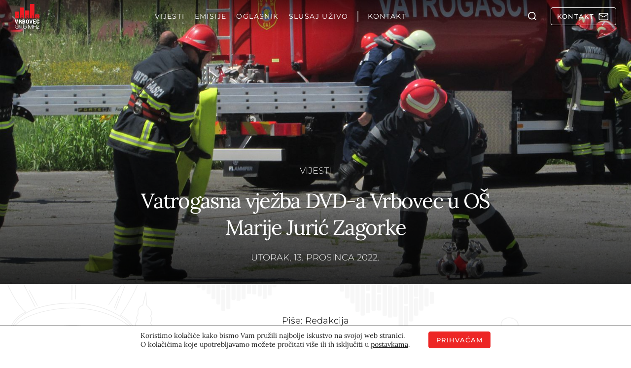

--- FILE ---
content_type: text/html; charset=UTF-8
request_url: https://radiovrbovec.hr/vijesti/vatrogasna-vjezba-dvd-a-vrbovec-u-os-marije-juric-zagorke/
body_size: 56720
content:
<!doctype html>
<html lang="hr">
<head>
  <meta charset="UTF-8">
  <meta name="viewport" content="width=device-width, initial-scale=1, shrink-to-fit=no">
  <meta name='robots' content='index, follow, max-image-preview:large, max-snippet:-1, max-video-preview:-1' />

	<!-- This site is optimized with the Yoast SEO plugin v26.5 - https://yoast.com/wordpress/plugins/seo/ -->
	<title>Vatrogasna vježba DVD-a Vrbovec u OŠ Marije Jurić Zagorke - Radio Vrbovec 94.5 MHz</title>
	<meta name="description" content="Vatrogasna vježba DVD-a Vrbovec u OŠ Marije Jurić Zagorke" />
	<link rel="canonical" href="https://radiovrbovec.hr/vijesti/vatrogasna-vjezba-dvd-a-vrbovec-u-os-marije-juric-zagorke/" />
	<meta property="og:locale" content="hr_HR" />
	<meta property="og:type" content="article" />
	<meta property="og:title" content="Vatrogasna vježba DVD-a Vrbovec u OŠ Marije Jurić Zagorke - Radio Vrbovec 94.5 MHz" />
	<meta property="og:description" content="Vatrogasna vježba DVD-a Vrbovec u OŠ Marije Jurić Zagorke" />
	<meta property="og:url" content="https://radiovrbovec.hr/vijesti/vatrogasna-vjezba-dvd-a-vrbovec-u-os-marije-juric-zagorke/" />
	<meta property="og:site_name" content="Radio Vrbovec 94.5 MHz" />
	<meta property="article:publisher" content="https://www.facebook.com/Radio-Vrbovec-338242852942905/" />
	<meta property="article:published_time" content="2022-12-13T13:10:25+00:00" />
	<meta property="og:image" content="https://wp-radiovrbovec-mediaoffload.storage.googleapis.com/wp-content/uploads/2022/12/213.jpg" />
	<meta property="og:image:width" content="1500" />
	<meta property="og:image:height" content="1000" />
	<meta property="og:image:type" content="image/jpeg" />
	<meta name="author" content="Redakcija" />
	<meta name="twitter:card" content="summary_large_image" />
	<meta name="twitter:label1" content="Napisao/la" />
	<meta name="twitter:data1" content="Redakcija" />
	<meta name="twitter:label2" content="Procijenjeno vrijeme čitanja" />
	<meta name="twitter:data2" content="1 minuta" />
	<script type="application/ld+json" class="yoast-schema-graph">{"@context":"https://schema.org","@graph":[{"@type":"Article","@id":"https://radiovrbovec.hr/vijesti/vatrogasna-vjezba-dvd-a-vrbovec-u-os-marije-juric-zagorke/#article","isPartOf":{"@id":"https://radiovrbovec.hr/vijesti/vatrogasna-vjezba-dvd-a-vrbovec-u-os-marije-juric-zagorke/"},"author":{"name":"Redakcija","@id":"https://radiovrbovec.hr/#/schema/person/5ff3b5a2ebfc8dac9dda1a2d5bb97509"},"headline":"Vatrogasna vježba DVD-a Vrbovec u OŠ Marije Jurić Zagorke","datePublished":"2022-12-13T13:10:25+00:00","mainEntityOfPage":{"@id":"https://radiovrbovec.hr/vijesti/vatrogasna-vjezba-dvd-a-vrbovec-u-os-marije-juric-zagorke/"},"wordCount":108,"commentCount":0,"publisher":{"@id":"https://radiovrbovec.hr/#organization"},"image":{"@id":"https://radiovrbovec.hr/vijesti/vatrogasna-vjezba-dvd-a-vrbovec-u-os-marije-juric-zagorke/#primaryimage"},"thumbnailUrl":"https://wp-radiovrbovec-mediaoffload.storage.googleapis.com/wp-content/uploads/2022/12/213.jpg","articleSection":["Vijesti"],"inLanguage":"hr","potentialAction":[{"@type":"CommentAction","name":"Comment","target":["https://radiovrbovec.hr/vijesti/vatrogasna-vjezba-dvd-a-vrbovec-u-os-marije-juric-zagorke/#respond"]}]},{"@type":"WebPage","@id":"https://radiovrbovec.hr/vijesti/vatrogasna-vjezba-dvd-a-vrbovec-u-os-marije-juric-zagorke/","url":"https://radiovrbovec.hr/vijesti/vatrogasna-vjezba-dvd-a-vrbovec-u-os-marije-juric-zagorke/","name":"Vatrogasna vježba DVD-a Vrbovec u OŠ Marije Jurić Zagorke - Radio Vrbovec 94.5 MHz","isPartOf":{"@id":"https://radiovrbovec.hr/#website"},"primaryImageOfPage":{"@id":"https://radiovrbovec.hr/vijesti/vatrogasna-vjezba-dvd-a-vrbovec-u-os-marije-juric-zagorke/#primaryimage"},"image":{"@id":"https://radiovrbovec.hr/vijesti/vatrogasna-vjezba-dvd-a-vrbovec-u-os-marije-juric-zagorke/#primaryimage"},"thumbnailUrl":"https://wp-radiovrbovec-mediaoffload.storage.googleapis.com/wp-content/uploads/2022/12/213.jpg","datePublished":"2022-12-13T13:10:25+00:00","description":"Vatrogasna vježba DVD-a Vrbovec u OŠ Marije Jurić Zagorke","breadcrumb":{"@id":"https://radiovrbovec.hr/vijesti/vatrogasna-vjezba-dvd-a-vrbovec-u-os-marije-juric-zagorke/#breadcrumb"},"inLanguage":"hr","potentialAction":[{"@type":"ReadAction","target":["https://radiovrbovec.hr/vijesti/vatrogasna-vjezba-dvd-a-vrbovec-u-os-marije-juric-zagorke/"]}]},{"@type":"ImageObject","inLanguage":"hr","@id":"https://radiovrbovec.hr/vijesti/vatrogasna-vjezba-dvd-a-vrbovec-u-os-marije-juric-zagorke/#primaryimage","url":"https://wp-radiovrbovec-mediaoffload.storage.googleapis.com/wp-content/uploads/2022/12/213.jpg","contentUrl":"https://wp-radiovrbovec-mediaoffload.storage.googleapis.com/wp-content/uploads/2022/12/213.jpg","width":1500,"height":1000},{"@type":"BreadcrumbList","@id":"https://radiovrbovec.hr/vijesti/vatrogasna-vjezba-dvd-a-vrbovec-u-os-marije-juric-zagorke/#breadcrumb","itemListElement":[{"@type":"ListItem","position":1,"name":"Početna stranica","item":"https://radiovrbovec.hr/"},{"@type":"ListItem","position":2,"name":"Vatrogasna vježba DVD-a Vrbovec u OŠ Marije Jurić Zagorke"}]},{"@type":"WebSite","@id":"https://radiovrbovec.hr/#website","url":"https://radiovrbovec.hr/","name":"Radio Vrbovec 94.5 MHz","description":"Lokalno, aktualno, pouzdano","publisher":{"@id":"https://radiovrbovec.hr/#organization"},"potentialAction":[{"@type":"SearchAction","target":{"@type":"EntryPoint","urlTemplate":"https://radiovrbovec.hr/?s={search_term_string}"},"query-input":{"@type":"PropertyValueSpecification","valueRequired":true,"valueName":"search_term_string"}}],"inLanguage":"hr"},{"@type":"Organization","@id":"https://radiovrbovec.hr/#organization","name":"Radio Vrbovec d.o.o.","url":"https://radiovrbovec.hr/","logo":{"@type":"ImageObject","inLanguage":"hr","@id":"https://radiovrbovec.hr/#/schema/logo/image/","url":"https://radiovrbovec.hr/wp-content/uploads/2021/12/logo-reg.png","contentUrl":"https://radiovrbovec.hr/wp-content/uploads/2021/12/logo-reg.png","width":300,"height":300,"caption":"Radio Vrbovec d.o.o."},"image":{"@id":"https://radiovrbovec.hr/#/schema/logo/image/"},"sameAs":["https://www.facebook.com/Radio-Vrbovec-338242852942905/"]},{"@type":"Person","@id":"https://radiovrbovec.hr/#/schema/person/5ff3b5a2ebfc8dac9dda1a2d5bb97509","name":"Redakcija","url":"https://radiovrbovec.hr/author/redakcija/"}]}</script>
	<!-- / Yoast SEO plugin. -->


<link rel='dns-prefetch' href='//challenges.cloudflare.com' />
<link rel='dns-prefetch' href='//connect.facebook.net' />
<link rel="alternate" type="application/rss+xml" title="Radio Vrbovec 94.5 MHz &raquo; Vatrogasna vježba DVD-a Vrbovec u OŠ Marije Jurić Zagorke Kanal komentara" href="https://radiovrbovec.hr/vijesti/vatrogasna-vjezba-dvd-a-vrbovec-u-os-marije-juric-zagorke/feed/" />
<link rel="alternate" title="oEmbed (JSON)" type="application/json+oembed" href="https://radiovrbovec.hr/wp-json/oembed/1.0/embed?url=https%3A%2F%2Fradiovrbovec.hr%2Fvijesti%2Fvatrogasna-vjezba-dvd-a-vrbovec-u-os-marije-juric-zagorke%2F" />
<link rel="alternate" title="oEmbed (XML)" type="text/xml+oembed" href="https://radiovrbovec.hr/wp-json/oembed/1.0/embed?url=https%3A%2F%2Fradiovrbovec.hr%2Fvijesti%2Fvatrogasna-vjezba-dvd-a-vrbovec-u-os-marije-juric-zagorke%2F&#038;format=xml" />
<style id='wp-img-auto-sizes-contain-inline-css' type='text/css'>
img:is([sizes=auto i],[sizes^="auto," i]){contain-intrinsic-size:3000px 1500px}
/*# sourceURL=wp-img-auto-sizes-contain-inline-css */
</style>
<link data-minify="1" rel='stylesheet' id='audio4-html5_site_css-css' href='https://radiovrbovec.hr/wp-content/cache/background-css/1/radiovrbovec.hr/wp-content/cache/min/1/wp-content/plugins/lbg-audio4-html5-shoutcast/audio4_html5/audio4_html5.css?ver=1768298098&wpr_t=1769015720' type='text/css' media='all' />
<link data-minify="1" rel='stylesheet' id='mfcf7_zl_button_style-css' href='https://radiovrbovec.hr/wp-content/cache/min/1/wp-content/plugins/multiline-files-for-contact-form-7/css/style.css?ver=1768298098' type='text/css' media='all' />
<link data-minify="1" rel='stylesheet' id='cf7cf-style-css' href='https://radiovrbovec.hr/wp-content/cache/min/1/wp-content/plugins/cf7-conditional-fields/style.css?ver=1768298098' type='text/css' media='all' />
<link rel='stylesheet' id='radiovrbovec-stylesheet-css' href='https://radiovrbovec.hr/wp-content/themes/radiovrbovec/theme.min.css' type='text/css' media='all' />
<link rel='stylesheet' id='cards-css' href='https://radiovrbovec.hr/wp-content/themes/radiovrbovec/build/css/blocks/cards.min.css?ver=6.9' type='text/css' media='all' />
<link rel='stylesheet' id='sidebar-css' href='https://radiovrbovec.hr/wp-content/themes/radiovrbovec/build/css/blocks/sidebar.min.css?ver=6.9' type='text/css' media='all' />
<link rel='stylesheet' id='hero-single-css' href='https://radiovrbovec.hr/wp-content/themes/radiovrbovec/build/css/blocks/hero-single.min.css?ver=6.9' type='text/css' media='all' />
<link rel='stylesheet' id='author-info-and-share-css' href='https://radiovrbovec.hr/wp-content/themes/radiovrbovec/build/css/blocks/author-info-and-share.min.css?ver=6.9' type='text/css' media='all' />
<link rel='stylesheet' id='single-content-css' href='https://radiovrbovec.hr/wp-content/themes/radiovrbovec/build/css/blocks/single-content.min.css?ver=6.9' type='text/css' media='all' />
<link rel='stylesheet' id='weather-css' href='https://radiovrbovec.hr/wp-content/cache/background-css/1/radiovrbovec.hr/wp-content/themes/radiovrbovec/build/css/blocks/weather.min.css?ver=6.9&wpr_t=1769015720' type='text/css' media='all' />
<link data-minify="1" rel='stylesheet' id='lightgallery-css' href='https://radiovrbovec.hr/wp-content/cache/background-css/1/radiovrbovec.hr/wp-content/cache/min/1/wp-content/themes/radiovrbovec/build/css/blocks/lightgallery.min.css?ver=1768298099&wpr_t=1769015720' type='text/css' media='all' />
<link rel='stylesheet' id='rvrb_forms-css' href='https://radiovrbovec.hr/wp-content/cache/background-css/1/radiovrbovec.hr/wp-content/themes/radiovrbovec/build/css/blocks/rvrb_forms.min.css?ver=6.9&wpr_t=1769015720' type='text/css' media='all' />
<link data-minify="1" rel='stylesheet' id='moove_gdpr_frontend-css' href='https://radiovrbovec.hr/wp-content/cache/min/1/wp-content/plugins/gdpr-cookie-compliance/dist/styles/gdpr-main-nf.css?ver=1768298098' type='text/css' media='all' />
<style id='moove_gdpr_frontend-inline-css' type='text/css'>
				#moove_gdpr_cookie_modal .moove-gdpr-modal-content .moove-gdpr-tab-main h3.tab-title, 
				#moove_gdpr_cookie_modal .moove-gdpr-modal-content .moove-gdpr-tab-main span.tab-title,
				#moove_gdpr_cookie_modal .moove-gdpr-modal-content .moove-gdpr-modal-left-content #moove-gdpr-menu li a, 
				#moove_gdpr_cookie_modal .moove-gdpr-modal-content .moove-gdpr-modal-left-content #moove-gdpr-menu li button,
				#moove_gdpr_cookie_modal .moove-gdpr-modal-content .moove-gdpr-modal-left-content .moove-gdpr-branding-cnt a,
				#moove_gdpr_cookie_modal .moove-gdpr-modal-content .moove-gdpr-modal-footer-content .moove-gdpr-button-holder a.mgbutton, 
				#moove_gdpr_cookie_modal .moove-gdpr-modal-content .moove-gdpr-modal-footer-content .moove-gdpr-button-holder button.mgbutton,
				#moove_gdpr_cookie_modal .cookie-switch .cookie-slider:after, 
				#moove_gdpr_cookie_modal .cookie-switch .slider:after, 
				#moove_gdpr_cookie_modal .switch .cookie-slider:after, 
				#moove_gdpr_cookie_modal .switch .slider:after,
				#moove_gdpr_cookie_info_bar .moove-gdpr-info-bar-container .moove-gdpr-info-bar-content p, 
				#moove_gdpr_cookie_info_bar .moove-gdpr-info-bar-container .moove-gdpr-info-bar-content p a,
				#moove_gdpr_cookie_info_bar .moove-gdpr-info-bar-container .moove-gdpr-info-bar-content a.mgbutton, 
				#moove_gdpr_cookie_info_bar .moove-gdpr-info-bar-container .moove-gdpr-info-bar-content button.mgbutton,
				#moove_gdpr_cookie_modal .moove-gdpr-modal-content .moove-gdpr-tab-main .moove-gdpr-tab-main-content h1, 
				#moove_gdpr_cookie_modal .moove-gdpr-modal-content .moove-gdpr-tab-main .moove-gdpr-tab-main-content h2, 
				#moove_gdpr_cookie_modal .moove-gdpr-modal-content .moove-gdpr-tab-main .moove-gdpr-tab-main-content h3, 
				#moove_gdpr_cookie_modal .moove-gdpr-modal-content .moove-gdpr-tab-main .moove-gdpr-tab-main-content h4, 
				#moove_gdpr_cookie_modal .moove-gdpr-modal-content .moove-gdpr-tab-main .moove-gdpr-tab-main-content h5, 
				#moove_gdpr_cookie_modal .moove-gdpr-modal-content .moove-gdpr-tab-main .moove-gdpr-tab-main-content h6,
				#moove_gdpr_cookie_modal .moove-gdpr-modal-content.moove_gdpr_modal_theme_v2 .moove-gdpr-modal-title .tab-title,
				#moove_gdpr_cookie_modal .moove-gdpr-modal-content.moove_gdpr_modal_theme_v2 .moove-gdpr-tab-main h3.tab-title, 
				#moove_gdpr_cookie_modal .moove-gdpr-modal-content.moove_gdpr_modal_theme_v2 .moove-gdpr-tab-main span.tab-title,
				#moove_gdpr_cookie_modal .moove-gdpr-modal-content.moove_gdpr_modal_theme_v2 .moove-gdpr-branding-cnt a {
					font-weight: inherit				}
			#moove_gdpr_cookie_modal,#moove_gdpr_cookie_info_bar,.gdpr_cookie_settings_shortcode_content{font-family:inherit}#moove_gdpr_save_popup_settings_button{background-color:#373737;color:#fff}#moove_gdpr_save_popup_settings_button:hover{background-color:#000}#moove_gdpr_cookie_info_bar .moove-gdpr-info-bar-container .moove-gdpr-info-bar-content a.mgbutton,#moove_gdpr_cookie_info_bar .moove-gdpr-info-bar-container .moove-gdpr-info-bar-content button.mgbutton{background-color:#ed1c24}#moove_gdpr_cookie_modal .moove-gdpr-modal-content .moove-gdpr-modal-footer-content .moove-gdpr-button-holder a.mgbutton,#moove_gdpr_cookie_modal .moove-gdpr-modal-content .moove-gdpr-modal-footer-content .moove-gdpr-button-holder button.mgbutton,.gdpr_cookie_settings_shortcode_content .gdpr-shr-button.button-green{background-color:#ed1c24;border-color:#ed1c24}#moove_gdpr_cookie_modal .moove-gdpr-modal-content .moove-gdpr-modal-footer-content .moove-gdpr-button-holder a.mgbutton:hover,#moove_gdpr_cookie_modal .moove-gdpr-modal-content .moove-gdpr-modal-footer-content .moove-gdpr-button-holder button.mgbutton:hover,.gdpr_cookie_settings_shortcode_content .gdpr-shr-button.button-green:hover{background-color:#fff;color:#ed1c24}#moove_gdpr_cookie_modal .moove-gdpr-modal-content .moove-gdpr-modal-close i,#moove_gdpr_cookie_modal .moove-gdpr-modal-content .moove-gdpr-modal-close span.gdpr-icon{background-color:#ed1c24;border:1px solid #ed1c24}#moove_gdpr_cookie_info_bar span.moove-gdpr-infobar-allow-all.focus-g,#moove_gdpr_cookie_info_bar span.moove-gdpr-infobar-allow-all:focus,#moove_gdpr_cookie_info_bar button.moove-gdpr-infobar-allow-all.focus-g,#moove_gdpr_cookie_info_bar button.moove-gdpr-infobar-allow-all:focus,#moove_gdpr_cookie_info_bar span.moove-gdpr-infobar-reject-btn.focus-g,#moove_gdpr_cookie_info_bar span.moove-gdpr-infobar-reject-btn:focus,#moove_gdpr_cookie_info_bar button.moove-gdpr-infobar-reject-btn.focus-g,#moove_gdpr_cookie_info_bar button.moove-gdpr-infobar-reject-btn:focus,#moove_gdpr_cookie_info_bar span.change-settings-button.focus-g,#moove_gdpr_cookie_info_bar span.change-settings-button:focus,#moove_gdpr_cookie_info_bar button.change-settings-button.focus-g,#moove_gdpr_cookie_info_bar button.change-settings-button:focus{-webkit-box-shadow:0 0 1px 3px #ed1c24;-moz-box-shadow:0 0 1px 3px #ed1c24;box-shadow:0 0 1px 3px #ed1c24}#moove_gdpr_cookie_modal .moove-gdpr-modal-content .moove-gdpr-modal-close i:hover,#moove_gdpr_cookie_modal .moove-gdpr-modal-content .moove-gdpr-modal-close span.gdpr-icon:hover,#moove_gdpr_cookie_info_bar span[data-href]>u.change-settings-button{color:#ed1c24}#moove_gdpr_cookie_modal .moove-gdpr-modal-content .moove-gdpr-modal-left-content #moove-gdpr-menu li.menu-item-selected a span.gdpr-icon,#moove_gdpr_cookie_modal .moove-gdpr-modal-content .moove-gdpr-modal-left-content #moove-gdpr-menu li.menu-item-selected button span.gdpr-icon{color:inherit}#moove_gdpr_cookie_modal .moove-gdpr-modal-content .moove-gdpr-modal-left-content #moove-gdpr-menu li a span.gdpr-icon,#moove_gdpr_cookie_modal .moove-gdpr-modal-content .moove-gdpr-modal-left-content #moove-gdpr-menu li button span.gdpr-icon{color:inherit}#moove_gdpr_cookie_modal .gdpr-acc-link{line-height:0;font-size:0;color:transparent;position:absolute}#moove_gdpr_cookie_modal .moove-gdpr-modal-content .moove-gdpr-modal-close:hover i,#moove_gdpr_cookie_modal .moove-gdpr-modal-content .moove-gdpr-modal-left-content #moove-gdpr-menu li a,#moove_gdpr_cookie_modal .moove-gdpr-modal-content .moove-gdpr-modal-left-content #moove-gdpr-menu li button,#moove_gdpr_cookie_modal .moove-gdpr-modal-content .moove-gdpr-modal-left-content #moove-gdpr-menu li button i,#moove_gdpr_cookie_modal .moove-gdpr-modal-content .moove-gdpr-modal-left-content #moove-gdpr-menu li a i,#moove_gdpr_cookie_modal .moove-gdpr-modal-content .moove-gdpr-tab-main .moove-gdpr-tab-main-content a:hover,#moove_gdpr_cookie_info_bar.moove-gdpr-dark-scheme .moove-gdpr-info-bar-container .moove-gdpr-info-bar-content a.mgbutton:hover,#moove_gdpr_cookie_info_bar.moove-gdpr-dark-scheme .moove-gdpr-info-bar-container .moove-gdpr-info-bar-content button.mgbutton:hover,#moove_gdpr_cookie_info_bar.moove-gdpr-dark-scheme .moove-gdpr-info-bar-container .moove-gdpr-info-bar-content a:hover,#moove_gdpr_cookie_info_bar.moove-gdpr-dark-scheme .moove-gdpr-info-bar-container .moove-gdpr-info-bar-content button:hover,#moove_gdpr_cookie_info_bar.moove-gdpr-dark-scheme .moove-gdpr-info-bar-container .moove-gdpr-info-bar-content span.change-settings-button:hover,#moove_gdpr_cookie_info_bar.moove-gdpr-dark-scheme .moove-gdpr-info-bar-container .moove-gdpr-info-bar-content button.change-settings-button:hover,#moove_gdpr_cookie_info_bar.moove-gdpr-dark-scheme .moove-gdpr-info-bar-container .moove-gdpr-info-bar-content u.change-settings-button:hover,#moove_gdpr_cookie_info_bar span[data-href]>u.change-settings-button,#moove_gdpr_cookie_info_bar.moove-gdpr-dark-scheme .moove-gdpr-info-bar-container .moove-gdpr-info-bar-content a.mgbutton.focus-g,#moove_gdpr_cookie_info_bar.moove-gdpr-dark-scheme .moove-gdpr-info-bar-container .moove-gdpr-info-bar-content button.mgbutton.focus-g,#moove_gdpr_cookie_info_bar.moove-gdpr-dark-scheme .moove-gdpr-info-bar-container .moove-gdpr-info-bar-content a.focus-g,#moove_gdpr_cookie_info_bar.moove-gdpr-dark-scheme .moove-gdpr-info-bar-container .moove-gdpr-info-bar-content button.focus-g,#moove_gdpr_cookie_info_bar.moove-gdpr-dark-scheme .moove-gdpr-info-bar-container .moove-gdpr-info-bar-content a.mgbutton:focus,#moove_gdpr_cookie_info_bar.moove-gdpr-dark-scheme .moove-gdpr-info-bar-container .moove-gdpr-info-bar-content button.mgbutton:focus,#moove_gdpr_cookie_info_bar.moove-gdpr-dark-scheme .moove-gdpr-info-bar-container .moove-gdpr-info-bar-content a:focus,#moove_gdpr_cookie_info_bar.moove-gdpr-dark-scheme .moove-gdpr-info-bar-container .moove-gdpr-info-bar-content button:focus,#moove_gdpr_cookie_info_bar.moove-gdpr-dark-scheme .moove-gdpr-info-bar-container .moove-gdpr-info-bar-content span.change-settings-button.focus-g,span.change-settings-button:focus,button.change-settings-button.focus-g,button.change-settings-button:focus,#moove_gdpr_cookie_info_bar.moove-gdpr-dark-scheme .moove-gdpr-info-bar-container .moove-gdpr-info-bar-content u.change-settings-button.focus-g,#moove_gdpr_cookie_info_bar.moove-gdpr-dark-scheme .moove-gdpr-info-bar-container .moove-gdpr-info-bar-content u.change-settings-button:focus{color:#ed1c24}#moove_gdpr_cookie_modal .moove-gdpr-branding.focus-g span,#moove_gdpr_cookie_modal .moove-gdpr-modal-content .moove-gdpr-tab-main a.focus-g,#moove_gdpr_cookie_modal .moove-gdpr-modal-content .moove-gdpr-tab-main .gdpr-cd-details-toggle.focus-g{color:#ed1c24}#moove_gdpr_cookie_modal.gdpr_lightbox-hide{display:none}
/*# sourceURL=moove_gdpr_frontend-inline-css */
</style>
<script type="text/javascript" src="https://radiovrbovec.hr/wp-content/themes/radiovrbovec/assets/js/lib/jquery-3.6.0.min.js?ver=1701432941" id="jquery-core-js"></script>
<script type="text/javascript" src="https://radiovrbovec.hr/wp-includes/js/jquery/jquery-migrate.min.js?ver=3.4.1" id="jquery-migrate-js" data-rocket-defer defer></script>
<script type="text/javascript" src="https://radiovrbovec.hr/wp-content/plugins/lbg-audio4-html5-shoutcast/audio4_html5/js/jquery.mousewheel.min.js?ver=6.9" id="lbg-mousewheel-js" data-rocket-defer defer></script>
<script type="text/javascript" src="https://radiovrbovec.hr/wp-content/plugins/lbg-audio4-html5-shoutcast/audio4_html5/js/jquery.touchSwipe.min.js?ver=6.9" id="lbg-touchSwipe-js" data-rocket-defer defer></script>
<script type="text/javascript" src="https://radiovrbovec.hr/wp-content/plugins/lbg-audio4-html5-shoutcast/audio4_html5/js/swfobject.js?ver=6.9" id="lbg-swfobject-js" data-rocket-defer defer></script>
<script type="text/javascript" src="https://radiovrbovec.hr/wp-content/plugins/lbg-audio4-html5-shoutcast/audio4_html5/js/audio4_html5.js?ver=6.9" id="lbg-audio4_html5-js" data-rocket-defer defer></script>
<script type="text/javascript" src="https://radiovrbovec.hr/wp-content/plugins/multiline-files-for-contact-form-7/js/zl-multine-files.js?ver=6.9" id="mfcf7_zl_multiline_files_script-js" data-rocket-defer defer></script>
<link rel="https://api.w.org/" href="https://radiovrbovec.hr/wp-json/" /><link rel="alternate" title="JSON" type="application/json" href="https://radiovrbovec.hr/wp-json/wp/v2/posts/54940" /><link rel="EditURI" type="application/rsd+xml" title="RSD" href="https://radiovrbovec.hr/xmlrpc.php?rsd" />
<meta name="generator" content="WordPress 6.9" />
<link rel='shortlink' href='https://radiovrbovec.hr/?p=54940' />
<noscript><style id="rocket-lazyload-nojs-css">.rll-youtube-player, [data-lazy-src]{display:none !important;}</style></noscript>
  
  
  <link rel="stylesheet" href="https://radiovrbovec.hr/wp-content/cache/fonts/1/google-fonts/css/7/1/1/9d6578563de3ae6af60e1dea0ec4f.css" data-wpr-hosted-gf-parameters="family=Lora:ital,wght@0,400..700;1,400..700&family=Montserrat:ital,wght@0,100..900;1,100..900&display=swap"/>

  <meta name="theme-color" content="#eeeeee" media="(prefers-color-scheme: light)">
  <meta name="theme-color" content="#b21b1b" media="(prefers-color-scheme: dark)">

  <meta name="apple-mobile-web-app-title" content="radiovrbovec" />

      <!-- Google tag (gtag.js) -->
    <script async src="https://www.googletagmanager.com/gtag/js?id=G-H5JBQF9BK9"></script>
    <script>
      window.dataLayer = window.dataLayer || [];
      function gtag(){dataLayer.push(arguments);}
      gtag('js', new Date());

      gtag('config', 'G-H5JBQF9BK9');
    </script>
  <style id='global-styles-inline-css' type='text/css'>
:root{--wp--preset--aspect-ratio--square: 1;--wp--preset--aspect-ratio--4-3: 4/3;--wp--preset--aspect-ratio--3-4: 3/4;--wp--preset--aspect-ratio--3-2: 3/2;--wp--preset--aspect-ratio--2-3: 2/3;--wp--preset--aspect-ratio--16-9: 16/9;--wp--preset--aspect-ratio--9-16: 9/16;--wp--preset--color--black: #000000;--wp--preset--color--cyan-bluish-gray: #abb8c3;--wp--preset--color--white: #ffffff;--wp--preset--color--pale-pink: #f78da7;--wp--preset--color--vivid-red: #cf2e2e;--wp--preset--color--luminous-vivid-orange: #ff6900;--wp--preset--color--luminous-vivid-amber: #fcb900;--wp--preset--color--light-green-cyan: #7bdcb5;--wp--preset--color--vivid-green-cyan: #00d084;--wp--preset--color--pale-cyan-blue: #8ed1fc;--wp--preset--color--vivid-cyan-blue: #0693e3;--wp--preset--color--vivid-purple: #9b51e0;--wp--preset--gradient--vivid-cyan-blue-to-vivid-purple: linear-gradient(135deg,rgb(6,147,227) 0%,rgb(155,81,224) 100%);--wp--preset--gradient--light-green-cyan-to-vivid-green-cyan: linear-gradient(135deg,rgb(122,220,180) 0%,rgb(0,208,130) 100%);--wp--preset--gradient--luminous-vivid-amber-to-luminous-vivid-orange: linear-gradient(135deg,rgb(252,185,0) 0%,rgb(255,105,0) 100%);--wp--preset--gradient--luminous-vivid-orange-to-vivid-red: linear-gradient(135deg,rgb(255,105,0) 0%,rgb(207,46,46) 100%);--wp--preset--gradient--very-light-gray-to-cyan-bluish-gray: linear-gradient(135deg,rgb(238,238,238) 0%,rgb(169,184,195) 100%);--wp--preset--gradient--cool-to-warm-spectrum: linear-gradient(135deg,rgb(74,234,220) 0%,rgb(151,120,209) 20%,rgb(207,42,186) 40%,rgb(238,44,130) 60%,rgb(251,105,98) 80%,rgb(254,248,76) 100%);--wp--preset--gradient--blush-light-purple: linear-gradient(135deg,rgb(255,206,236) 0%,rgb(152,150,240) 100%);--wp--preset--gradient--blush-bordeaux: linear-gradient(135deg,rgb(254,205,165) 0%,rgb(254,45,45) 50%,rgb(107,0,62) 100%);--wp--preset--gradient--luminous-dusk: linear-gradient(135deg,rgb(255,203,112) 0%,rgb(199,81,192) 50%,rgb(65,88,208) 100%);--wp--preset--gradient--pale-ocean: linear-gradient(135deg,rgb(255,245,203) 0%,rgb(182,227,212) 50%,rgb(51,167,181) 100%);--wp--preset--gradient--electric-grass: linear-gradient(135deg,rgb(202,248,128) 0%,rgb(113,206,126) 100%);--wp--preset--gradient--midnight: linear-gradient(135deg,rgb(2,3,129) 0%,rgb(40,116,252) 100%);--wp--preset--font-size--small: 13px;--wp--preset--font-size--medium: 20px;--wp--preset--font-size--large: 36px;--wp--preset--font-size--x-large: 42px;--wp--preset--spacing--20: 0.44rem;--wp--preset--spacing--30: 0.67rem;--wp--preset--spacing--40: 1rem;--wp--preset--spacing--50: 1.5rem;--wp--preset--spacing--60: 2.25rem;--wp--preset--spacing--70: 3.38rem;--wp--preset--spacing--80: 5.06rem;--wp--preset--shadow--natural: 6px 6px 9px rgba(0, 0, 0, 0.2);--wp--preset--shadow--deep: 12px 12px 50px rgba(0, 0, 0, 0.4);--wp--preset--shadow--sharp: 6px 6px 0px rgba(0, 0, 0, 0.2);--wp--preset--shadow--outlined: 6px 6px 0px -3px rgb(255, 255, 255), 6px 6px rgb(0, 0, 0);--wp--preset--shadow--crisp: 6px 6px 0px rgb(0, 0, 0);}:where(.is-layout-flex){gap: 0.5em;}:where(.is-layout-grid){gap: 0.5em;}body .is-layout-flex{display: flex;}.is-layout-flex{flex-wrap: wrap;align-items: center;}.is-layout-flex > :is(*, div){margin: 0;}body .is-layout-grid{display: grid;}.is-layout-grid > :is(*, div){margin: 0;}:where(.wp-block-columns.is-layout-flex){gap: 2em;}:where(.wp-block-columns.is-layout-grid){gap: 2em;}:where(.wp-block-post-template.is-layout-flex){gap: 1.25em;}:where(.wp-block-post-template.is-layout-grid){gap: 1.25em;}.has-black-color{color: var(--wp--preset--color--black) !important;}.has-cyan-bluish-gray-color{color: var(--wp--preset--color--cyan-bluish-gray) !important;}.has-white-color{color: var(--wp--preset--color--white) !important;}.has-pale-pink-color{color: var(--wp--preset--color--pale-pink) !important;}.has-vivid-red-color{color: var(--wp--preset--color--vivid-red) !important;}.has-luminous-vivid-orange-color{color: var(--wp--preset--color--luminous-vivid-orange) !important;}.has-luminous-vivid-amber-color{color: var(--wp--preset--color--luminous-vivid-amber) !important;}.has-light-green-cyan-color{color: var(--wp--preset--color--light-green-cyan) !important;}.has-vivid-green-cyan-color{color: var(--wp--preset--color--vivid-green-cyan) !important;}.has-pale-cyan-blue-color{color: var(--wp--preset--color--pale-cyan-blue) !important;}.has-vivid-cyan-blue-color{color: var(--wp--preset--color--vivid-cyan-blue) !important;}.has-vivid-purple-color{color: var(--wp--preset--color--vivid-purple) !important;}.has-black-background-color{background-color: var(--wp--preset--color--black) !important;}.has-cyan-bluish-gray-background-color{background-color: var(--wp--preset--color--cyan-bluish-gray) !important;}.has-white-background-color{background-color: var(--wp--preset--color--white) !important;}.has-pale-pink-background-color{background-color: var(--wp--preset--color--pale-pink) !important;}.has-vivid-red-background-color{background-color: var(--wp--preset--color--vivid-red) !important;}.has-luminous-vivid-orange-background-color{background-color: var(--wp--preset--color--luminous-vivid-orange) !important;}.has-luminous-vivid-amber-background-color{background-color: var(--wp--preset--color--luminous-vivid-amber) !important;}.has-light-green-cyan-background-color{background-color: var(--wp--preset--color--light-green-cyan) !important;}.has-vivid-green-cyan-background-color{background-color: var(--wp--preset--color--vivid-green-cyan) !important;}.has-pale-cyan-blue-background-color{background-color: var(--wp--preset--color--pale-cyan-blue) !important;}.has-vivid-cyan-blue-background-color{background-color: var(--wp--preset--color--vivid-cyan-blue) !important;}.has-vivid-purple-background-color{background-color: var(--wp--preset--color--vivid-purple) !important;}.has-black-border-color{border-color: var(--wp--preset--color--black) !important;}.has-cyan-bluish-gray-border-color{border-color: var(--wp--preset--color--cyan-bluish-gray) !important;}.has-white-border-color{border-color: var(--wp--preset--color--white) !important;}.has-pale-pink-border-color{border-color: var(--wp--preset--color--pale-pink) !important;}.has-vivid-red-border-color{border-color: var(--wp--preset--color--vivid-red) !important;}.has-luminous-vivid-orange-border-color{border-color: var(--wp--preset--color--luminous-vivid-orange) !important;}.has-luminous-vivid-amber-border-color{border-color: var(--wp--preset--color--luminous-vivid-amber) !important;}.has-light-green-cyan-border-color{border-color: var(--wp--preset--color--light-green-cyan) !important;}.has-vivid-green-cyan-border-color{border-color: var(--wp--preset--color--vivid-green-cyan) !important;}.has-pale-cyan-blue-border-color{border-color: var(--wp--preset--color--pale-cyan-blue) !important;}.has-vivid-cyan-blue-border-color{border-color: var(--wp--preset--color--vivid-cyan-blue) !important;}.has-vivid-purple-border-color{border-color: var(--wp--preset--color--vivid-purple) !important;}.has-vivid-cyan-blue-to-vivid-purple-gradient-background{background: var(--wp--preset--gradient--vivid-cyan-blue-to-vivid-purple) !important;}.has-light-green-cyan-to-vivid-green-cyan-gradient-background{background: var(--wp--preset--gradient--light-green-cyan-to-vivid-green-cyan) !important;}.has-luminous-vivid-amber-to-luminous-vivid-orange-gradient-background{background: var(--wp--preset--gradient--luminous-vivid-amber-to-luminous-vivid-orange) !important;}.has-luminous-vivid-orange-to-vivid-red-gradient-background{background: var(--wp--preset--gradient--luminous-vivid-orange-to-vivid-red) !important;}.has-very-light-gray-to-cyan-bluish-gray-gradient-background{background: var(--wp--preset--gradient--very-light-gray-to-cyan-bluish-gray) !important;}.has-cool-to-warm-spectrum-gradient-background{background: var(--wp--preset--gradient--cool-to-warm-spectrum) !important;}.has-blush-light-purple-gradient-background{background: var(--wp--preset--gradient--blush-light-purple) !important;}.has-blush-bordeaux-gradient-background{background: var(--wp--preset--gradient--blush-bordeaux) !important;}.has-luminous-dusk-gradient-background{background: var(--wp--preset--gradient--luminous-dusk) !important;}.has-pale-ocean-gradient-background{background: var(--wp--preset--gradient--pale-ocean) !important;}.has-electric-grass-gradient-background{background: var(--wp--preset--gradient--electric-grass) !important;}.has-midnight-gradient-background{background: var(--wp--preset--gradient--midnight) !important;}.has-small-font-size{font-size: var(--wp--preset--font-size--small) !important;}.has-medium-font-size{font-size: var(--wp--preset--font-size--medium) !important;}.has-large-font-size{font-size: var(--wp--preset--font-size--large) !important;}.has-x-large-font-size{font-size: var(--wp--preset--font-size--x-large) !important;}
/*# sourceURL=global-styles-inline-css */
</style>
<style id="wpr-lazyload-bg-container"></style><style id="wpr-lazyload-bg-exclusion"></style>
<noscript>
<style id="wpr-lazyload-bg-nostyle">.audio4_html5.whiteControllers .AudioFacebook{--wpr-bg-6c9bca7f-ffe4-45b4-8149-42574dcea659: url('https://radiovrbovec.hr/wp-content/plugins/lbg-audio4-html5-shoutcast/audio4_html5/controllers/whiteControllers/facebook-off.png');}.audio4_html5.whiteControllers .AudioFacebook:hover{--wpr-bg-45325218-362a-4bcb-a486-31d023fdaef9: url('https://radiovrbovec.hr/wp-content/plugins/lbg-audio4-html5-shoutcast/audio4_html5/controllers/whiteControllers/facebook-on.png');}.audio4_html5.whiteControllers .AudioTwitter{--wpr-bg-6c4cceb7-b206-4c31-ae7b-e05b56500e79: url('https://radiovrbovec.hr/wp-content/plugins/lbg-audio4-html5-shoutcast/audio4_html5/controllers/whiteControllers/twitter-off.png');}.audio4_html5.whiteControllers .AudioTwitter:hover{--wpr-bg-f12734de-9388-46a8-97ab-963f1e0a803b: url('https://radiovrbovec.hr/wp-content/plugins/lbg-audio4-html5-shoutcast/audio4_html5/controllers/whiteControllers/twitter-on.png');}.audio4_html5.whiteControllers .AudioPlay{--wpr-bg-84cd5426-d7c4-410b-9537-d629a277f61e: url('https://radiovrbovec.hr/wp-content/plugins/lbg-audio4-html5-shoutcast/audio4_html5/controllers/whiteControllers/play-off.png');}.audio4_html5.whiteControllers .AudioPlay:hover{--wpr-bg-02f84817-ab70-46ec-b95d-eb45a15e10b1: url('https://radiovrbovec.hr/wp-content/plugins/lbg-audio4-html5-shoutcast/audio4_html5/controllers/whiteControllers/play-on.png');}.audio4_html5.whiteControllers .AudioPause{--wpr-bg-54e59e90-7a91-411e-bd76-bbb7d57eb0d1: url('https://radiovrbovec.hr/wp-content/plugins/lbg-audio4-html5-shoutcast/audio4_html5/controllers/whiteControllers/pause-off.png');}.audio4_html5.whiteControllers .AudioPause:hover{--wpr-bg-64d29ad6-0406-4974-a2e3-0f2c9d7b50c5: url('https://radiovrbovec.hr/wp-content/plugins/lbg-audio4-html5-shoutcast/audio4_html5/controllers/whiteControllers/pause-on.png');}.audio4_html5.whiteControllers .AudioPrev{--wpr-bg-cd96585b-9436-4d5e-84f9-2e0161c68006: url('https://radiovrbovec.hr/wp-content/plugins/lbg-audio4-html5-shoutcast/audio4_html5/controllers/whiteControllers/prev-off.png');}.audio4_html5.whiteControllers .AudioPrev:hover{--wpr-bg-dfb402f1-70b8-4b12-a4db-667482ad7f0a: url('https://radiovrbovec.hr/wp-content/plugins/lbg-audio4-html5-shoutcast/audio4_html5/controllers/whiteControllers/prev-on.png');}.audio4_html5.whiteControllers .AudioNext{--wpr-bg-a5fba90f-d331-46b4-aa87-bf78305591eb: url('https://radiovrbovec.hr/wp-content/plugins/lbg-audio4-html5-shoutcast/audio4_html5/controllers/whiteControllers/next-off.png');}.audio4_html5.whiteControllers .AudioNext:hover{--wpr-bg-42c5ba25-4684-46f5-8746-bf343650774a: url('https://radiovrbovec.hr/wp-content/plugins/lbg-audio4-html5-shoutcast/audio4_html5/controllers/whiteControllers/next-on.png');}.audio4_html5.whiteControllers .AudioShowHidePlaylist{--wpr-bg-4aae0e1b-0181-43d8-b2b6-4104a9bd53ba: url('https://radiovrbovec.hr/wp-content/plugins/lbg-audio4-html5-shoutcast/audio4_html5/controllers/whiteControllers/showhideplaylist-off.png');}.audio4_html5.whiteControllers .AudioShowHidePlaylist:hover{--wpr-bg-7040bed6-45a0-4215-9408-fcff6845b5a1: url('https://radiovrbovec.hr/wp-content/plugins/lbg-audio4-html5-shoutcast/audio4_html5/controllers/whiteControllers/showhideplaylist-on.png');}.audio4_html5.whiteControllers .VolumeButton{--wpr-bg-0d094501-c82a-4e9a-97df-f1fc6ad9459e: url('https://radiovrbovec.hr/wp-content/plugins/lbg-audio4-html5-shoutcast/audio4_html5/controllers/whiteControllers/volume-off.png');}.audio4_html5.whiteControllers .VolumeButton:hover{--wpr-bg-4d99e97f-9c82-4a54-b264-2b85f8571236: url('https://radiovrbovec.hr/wp-content/plugins/lbg-audio4-html5-shoutcast/audio4_html5/controllers/whiteControllers/volume-on.png');}.audio4_html5.whiteControllers .VolumeButtonMuted{--wpr-bg-52a2f6c5-3b47-4363-a770-25c9661088c4: url('https://radiovrbovec.hr/wp-content/plugins/lbg-audio4-html5-shoutcast/audio4_html5/controllers/whiteControllers/volumeMute-off.png');}.audio4_html5.whiteControllers .VolumeButtonMuted:hover{--wpr-bg-cb31d7c4-83e1-48bd-88d2-5b3480e27bbf: url('https://radiovrbovec.hr/wp-content/plugins/lbg-audio4-html5-shoutcast/audio4_html5/controllers/whiteControllers/volumeMute-on.png');}.audio4_html5.whiteControllers .slider-vertical.ui-slider .ui-slider-handle{--wpr-bg-cec8f1cc-6c89-4aea-b85e-3a2672489cd3: url('https://radiovrbovec.hr/wp-content/plugins/lbg-audio4-html5-shoutcast/audio4_html5/controllers/whiteControllers/scrollerFaceOFF.png');}.audio4_html5.whiteControllers .slider-vertical.ui-slider .ui-slider-handle:hover{--wpr-bg-812bec36-4a3f-48f2-a776-98a5acb8cec2: url('https://radiovrbovec.hr/wp-content/plugins/lbg-audio4-html5-shoutcast/audio4_html5/controllers/whiteControllers/scrollerFaceON.png');}.audio4_html5.blackControllers .AudioFacebook{--wpr-bg-f32ea8e8-1f60-4fa9-81a3-71f6a1c65585: url('https://radiovrbovec.hr/wp-content/plugins/lbg-audio4-html5-shoutcast/audio4_html5/controllers/blackControllers/facebook-off.png');}.audio4_html5.blackControllers .AudioFacebook:hover{--wpr-bg-1afb98ba-a11b-4668-99b6-7dfedbacf635: url('https://radiovrbovec.hr/wp-content/plugins/lbg-audio4-html5-shoutcast/audio4_html5/controllers/blackControllers/facebook-on.png');}.audio4_html5.blackControllers .AudioTwitter{--wpr-bg-d8ddbe44-6768-4aea-b022-d30064725c74: url('https://radiovrbovec.hr/wp-content/plugins/lbg-audio4-html5-shoutcast/audio4_html5/controllers/blackControllers/twitter-off.png');}.audio4_html5.blackControllers .AudioTwitter:hover{--wpr-bg-1c675fa8-d663-479e-bf41-96061415f41a: url('https://radiovrbovec.hr/wp-content/plugins/lbg-audio4-html5-shoutcast/audio4_html5/controllers/blackControllers/twitter-on.png');}.audio4_html5.blackControllers .AudioPlay{--wpr-bg-7793bbfb-271f-4198-a682-d3f51c6a81e5: url('https://radiovrbovec.hr/wp-content/plugins/lbg-audio4-html5-shoutcast/audio4_html5/controllers/blackControllers/play-off.png');}.audio4_html5.blackControllers .AudioPlay:hover{--wpr-bg-e25a8480-3a07-4eb9-95ad-1294e0f6853d: url('https://radiovrbovec.hr/wp-content/plugins/lbg-audio4-html5-shoutcast/audio4_html5/controllers/blackControllers/play-on.png');}.audio4_html5.blackControllers .AudioPause{--wpr-bg-191454f6-9d52-414d-8a2c-42d68e0614c7: url('https://radiovrbovec.hr/wp-content/plugins/lbg-audio4-html5-shoutcast/audio4_html5/controllers/blackControllers/pause-off.png');}.audio4_html5.blackControllers .AudioPause:hover{--wpr-bg-090e9514-e334-43a0-9e2d-33f9fa55ce6b: url('https://radiovrbovec.hr/wp-content/plugins/lbg-audio4-html5-shoutcast/audio4_html5/controllers/blackControllers/pause-on.png');}.audio4_html5.blackControllers .AudioPrev{--wpr-bg-c89ce24d-4d66-4406-88e5-a5b0af9d366d: url('https://radiovrbovec.hr/wp-content/plugins/lbg-audio4-html5-shoutcast/audio4_html5/controllers/blackControllers/prev-off.png');}.audio4_html5.blackControllers .AudioPrev:hover{--wpr-bg-167bec8e-0176-486b-b339-01367a8103e6: url('https://radiovrbovec.hr/wp-content/plugins/lbg-audio4-html5-shoutcast/audio4_html5/controllers/blackControllers/prev-on.png');}.audio4_html5.blackControllers .AudioNext{--wpr-bg-991431cc-9fc0-4bfa-8798-1e8418693ec4: url('https://radiovrbovec.hr/wp-content/plugins/lbg-audio4-html5-shoutcast/audio4_html5/controllers/blackControllers/next-off.png');}.audio4_html5.blackControllers .AudioNext:hover{--wpr-bg-67b03ad8-b568-4fd5-818a-fe8c634863b5: url('https://radiovrbovec.hr/wp-content/plugins/lbg-audio4-html5-shoutcast/audio4_html5/controllers/blackControllers/next-on.png');}.audio4_html5.blackControllers .AudioShowHidePlaylist{--wpr-bg-3b3066cd-2757-410d-9638-79261e50169d: url('https://radiovrbovec.hr/wp-content/plugins/lbg-audio4-html5-shoutcast/audio4_html5/controllers/blackControllers/showhideplaylist-off.png');}.audio4_html5.blackControllers .AudioShowHidePlaylist:hover{--wpr-bg-6901a0c6-6504-4cab-b51e-4877be40be44: url('https://radiovrbovec.hr/wp-content/plugins/lbg-audio4-html5-shoutcast/audio4_html5/controllers/blackControllers/showhideplaylist-on.png');}.audio4_html5.blackControllers .VolumeButton{--wpr-bg-76019b2f-abc8-408d-a460-0217d1572c2a: url('https://radiovrbovec.hr/wp-content/plugins/lbg-audio4-html5-shoutcast/audio4_html5/controllers/blackControllers/volume-off.png');}.audio4_html5.blackControllers .VolumeButton:hover{--wpr-bg-71ccf91c-5706-4cfe-834b-c558bea0c750: url('https://radiovrbovec.hr/wp-content/plugins/lbg-audio4-html5-shoutcast/audio4_html5/controllers/blackControllers/volume-on.png');}.audio4_html5.blackControllers .VolumeButtonMuted{--wpr-bg-3f07d864-3566-44c8-a380-39cc2e423d4a: url('https://radiovrbovec.hr/wp-content/plugins/lbg-audio4-html5-shoutcast/audio4_html5/controllers/blackControllers/volumeMute-off.png');}.audio4_html5.blackControllers .VolumeButtonMuted:hover{--wpr-bg-acb2e0a0-e5a8-44fc-85fa-8be2cb5bd238: url('https://radiovrbovec.hr/wp-content/plugins/lbg-audio4-html5-shoutcast/audio4_html5/controllers/blackControllers/volumeMute-on.png');}.audio4_html5.blackControllers .slider-vertical.ui-slider .ui-slider-handle{--wpr-bg-966e90a1-4e9f-4ea6-bd6d-764c02948f80: url('https://radiovrbovec.hr/wp-content/plugins/lbg-audio4-html5-shoutcast/audio4_html5/controllers/blackControllers/scrollerFaceOFF.png');}.audio4_html5.blackControllers .slider-vertical.ui-slider .ui-slider-handle:hover{--wpr-bg-64bc8072-819f-452a-af6b-7f434b2b0353: url('https://radiovrbovec.hr/wp-content/plugins/lbg-audio4-html5-shoutcast/audio4_html5/controllers/blackControllers/scrollerFaceON.png');}.audio4_html5.whiteControllers .selectedCategDiv{--wpr-bg-c99fda43-7700-48c9-9b4a-475f97639922: url('https://radiovrbovec.hr/wp-content/plugins/lbg-audio4-html5-shoutcast/audio4_html5/controllers/whiteControllers/categories_arrow_bg.png');}.audio4_html5.whiteControllers .innerSelectedCategDiv{--wpr-bg-adac7242-5a4c-4929-b462-021a3716ef86: url('https://radiovrbovec.hr/wp-content/plugins/lbg-audio4-html5-shoutcast/audio4_html5/controllers/whiteControllers/categories_arrow_bg.png');}.audio4_html5.whiteControllers .searchDiv{--wpr-bg-c8e21106-7abf-4233-a2b8-d8a2a7b5fe06: url('https://radiovrbovec.hr/wp-content/plugins/lbg-audio4-html5-shoutcast/audio4_html5/controllers/whiteControllers/search_icon.png');}.audio4_html5.blackControllers .selectedCategDiv{--wpr-bg-e82d04ca-4568-424d-855f-969b5537fd02: url('https://radiovrbovec.hr/wp-content/plugins/lbg-audio4-html5-shoutcast/audio4_html5/controllers/blackControllers/categories_arrow_bg.png');}.audio4_html5.blackControllers .innerSelectedCategDiv{--wpr-bg-fe6b7c11-8086-4063-8c2d-faeaa84bce79: url('https://radiovrbovec.hr/wp-content/plugins/lbg-audio4-html5-shoutcast/audio4_html5/controllers/blackControllers/categories_arrow_bg.png');}.audio4_html5.blackControllers .searchDiv{--wpr-bg-68a748d0-c2a5-414c-87a7-55e69ae08478: url('https://radiovrbovec.hr/wp-content/plugins/lbg-audio4-html5-shoutcast/audio4_html5/controllers/blackControllers/search_icon.png');}.weather__widget .forecast__icon.clear-day,.weather__widget .weather__icon.clear-day{--wpr-bg-70c79e63-37aa-498d-bf91-68140d6ffaef: url('https://radiovrbovec.hr/wp-content/themes/radiovrbovec/assets/img/raw/weather-animated/day.svg');}.weather__widget .forecast__icon.clear-night,.weather__widget .weather__icon.clear-night{--wpr-bg-a794e67d-d66b-4b50-998d-b478164c06dc: url('https://radiovrbovec.hr/wp-content/themes/radiovrbovec/assets/img/raw/weather-animated/night.svg');}.weather__widget .forecast__icon.cloudy-day-1,.weather__widget .weather__icon.cloudy-day-1{--wpr-bg-b37bc1d9-0eeb-40eb-859c-686c03e2b3df: url('https://radiovrbovec.hr/wp-content/themes/radiovrbovec/assets/img/raw/weather-animated/cloudy-day-1.svg');}.weather__widget .forecast__icon.cloudy-day-2,.weather__widget .weather__icon.cloudy-day-2{--wpr-bg-32227061-e705-4290-8578-98925b1e3598: url('https://radiovrbovec.hr/wp-content/themes/radiovrbovec/assets/img/raw/weather-animated/cloudy-day-2.svg');}.weather__widget .forecast__icon.cloudy-day-3,.weather__widget .weather__icon.cloudy-day-3{--wpr-bg-6e2273bc-58d7-4a4e-8401-acd65c8dd6b7: url('https://radiovrbovec.hr/wp-content/themes/radiovrbovec/assets/img/raw/weather-animated/cloudy-day-3.svg');}.weather__widget .forecast__icon.cloudy-night-1,.weather__widget .weather__icon.cloudy-night-1{--wpr-bg-58036913-05de-43c7-818d-813b6b959c18: url('https://radiovrbovec.hr/wp-content/themes/radiovrbovec/assets/img/raw/weather-animated/cloudy-night-1.svg');}.weather__widget .forecast__icon.cloudy-night-2,.weather__widget .weather__icon.cloudy-night-2{--wpr-bg-e58f149b-3e70-4994-9e3f-c64ba612039a: url('https://radiovrbovec.hr/wp-content/themes/radiovrbovec/assets/img/raw/weather-animated/cloudy-night-2.svg');}.weather__widget .forecast__icon.cloudy-night-3,.weather__widget .weather__icon.cloudy-night-3{--wpr-bg-4203f134-2975-4a30-af52-848a32ce65bb: url('https://radiovrbovec.hr/wp-content/themes/radiovrbovec/assets/img/raw/weather-animated/cloudy-night-3.svg');}.weather__widget .forecast__icon.rain,.weather__widget .weather__icon.rain{--wpr-bg-906ece05-6703-40f4-bd8b-472459ef6372: url('https://radiovrbovec.hr/wp-content/themes/radiovrbovec/assets/img/raw/weather-animated/rainy-5.svg');}.weather__widget .forecast__icon.storm,.weather__widget .weather__icon.storm{--wpr-bg-35bef872-3d1b-4869-b93e-0e5d7b08d3a2: url('https://radiovrbovec.hr/wp-content/themes/radiovrbovec/assets/img/raw/weather-animated/thunder.svg');}.weather__widget .forecast__icon.snow,.weather__widget .weather__icon.snow{--wpr-bg-ce3008bb-fa7c-4e1b-ae47-e71499045344: url('https://radiovrbovec.hr/wp-content/themes/radiovrbovec/assets/img/raw/weather-animated/snowy-3.svg');}.weather__widget .forecast__icon.mist,.weather__widget .weather__icon.mist{--wpr-bg-ccca92d3-3c7e-44b4-a44c-d80700327114: url('https://radiovrbovec.hr/wp-content/themes/radiovrbovec/assets/img/raw/weather-animated/cloudy.svg');}.lg-comment-box .fb-comments{--wpr-bg-b38d2203-5a38-4964-986b-8e5dad234376: url('https://radiovrbovec.hr/wp-content/themes/radiovrbovec/assets/img/loading.gif');}.lg-outer .lg-item:not(.lg-start-end-progress){--wpr-bg-c393f0bb-2b3a-45be-88ca-2b3ebd373d4f: url('https://radiovrbovec.hr/wp-content/themes/radiovrbovec/assets/img/loading.gif');}body:not(.wp-admin) .wpcf7-form.submitting .wpcf7-spinner{--wpr-bg-328ad409-6e8a-4110-af4b-5afd4e6dfe18: url('https://radiovrbovec.hr/wp-content/themes/radiovrbovec/assets/img/loading.gif');}</style>
</noscript>
<script type="application/javascript">const rocket_pairs = [{"selector":".audio4_html5.whiteControllers .AudioFacebook","style":".audio4_html5.whiteControllers .AudioFacebook{--wpr-bg-6c9bca7f-ffe4-45b4-8149-42574dcea659: url('https:\/\/radiovrbovec.hr\/wp-content\/plugins\/lbg-audio4-html5-shoutcast\/audio4_html5\/controllers\/whiteControllers\/facebook-off.png');}","hash":"6c9bca7f-ffe4-45b4-8149-42574dcea659","url":"https:\/\/radiovrbovec.hr\/wp-content\/plugins\/lbg-audio4-html5-shoutcast\/audio4_html5\/controllers\/whiteControllers\/facebook-off.png"},{"selector":".audio4_html5.whiteControllers .AudioFacebook","style":".audio4_html5.whiteControllers .AudioFacebook:hover{--wpr-bg-45325218-362a-4bcb-a486-31d023fdaef9: url('https:\/\/radiovrbovec.hr\/wp-content\/plugins\/lbg-audio4-html5-shoutcast\/audio4_html5\/controllers\/whiteControllers\/facebook-on.png');}","hash":"45325218-362a-4bcb-a486-31d023fdaef9","url":"https:\/\/radiovrbovec.hr\/wp-content\/plugins\/lbg-audio4-html5-shoutcast\/audio4_html5\/controllers\/whiteControllers\/facebook-on.png"},{"selector":".audio4_html5.whiteControllers .AudioTwitter","style":".audio4_html5.whiteControllers .AudioTwitter{--wpr-bg-6c4cceb7-b206-4c31-ae7b-e05b56500e79: url('https:\/\/radiovrbovec.hr\/wp-content\/plugins\/lbg-audio4-html5-shoutcast\/audio4_html5\/controllers\/whiteControllers\/twitter-off.png');}","hash":"6c4cceb7-b206-4c31-ae7b-e05b56500e79","url":"https:\/\/radiovrbovec.hr\/wp-content\/plugins\/lbg-audio4-html5-shoutcast\/audio4_html5\/controllers\/whiteControllers\/twitter-off.png"},{"selector":".audio4_html5.whiteControllers .AudioTwitter","style":".audio4_html5.whiteControllers .AudioTwitter:hover{--wpr-bg-f12734de-9388-46a8-97ab-963f1e0a803b: url('https:\/\/radiovrbovec.hr\/wp-content\/plugins\/lbg-audio4-html5-shoutcast\/audio4_html5\/controllers\/whiteControllers\/twitter-on.png');}","hash":"f12734de-9388-46a8-97ab-963f1e0a803b","url":"https:\/\/radiovrbovec.hr\/wp-content\/plugins\/lbg-audio4-html5-shoutcast\/audio4_html5\/controllers\/whiteControllers\/twitter-on.png"},{"selector":".audio4_html5.whiteControllers .AudioPlay","style":".audio4_html5.whiteControllers .AudioPlay{--wpr-bg-84cd5426-d7c4-410b-9537-d629a277f61e: url('https:\/\/radiovrbovec.hr\/wp-content\/plugins\/lbg-audio4-html5-shoutcast\/audio4_html5\/controllers\/whiteControllers\/play-off.png');}","hash":"84cd5426-d7c4-410b-9537-d629a277f61e","url":"https:\/\/radiovrbovec.hr\/wp-content\/plugins\/lbg-audio4-html5-shoutcast\/audio4_html5\/controllers\/whiteControllers\/play-off.png"},{"selector":".audio4_html5.whiteControllers .AudioPlay","style":".audio4_html5.whiteControllers .AudioPlay:hover{--wpr-bg-02f84817-ab70-46ec-b95d-eb45a15e10b1: url('https:\/\/radiovrbovec.hr\/wp-content\/plugins\/lbg-audio4-html5-shoutcast\/audio4_html5\/controllers\/whiteControllers\/play-on.png');}","hash":"02f84817-ab70-46ec-b95d-eb45a15e10b1","url":"https:\/\/radiovrbovec.hr\/wp-content\/plugins\/lbg-audio4-html5-shoutcast\/audio4_html5\/controllers\/whiteControllers\/play-on.png"},{"selector":".audio4_html5.whiteControllers .AudioPause","style":".audio4_html5.whiteControllers .AudioPause{--wpr-bg-54e59e90-7a91-411e-bd76-bbb7d57eb0d1: url('https:\/\/radiovrbovec.hr\/wp-content\/plugins\/lbg-audio4-html5-shoutcast\/audio4_html5\/controllers\/whiteControllers\/pause-off.png');}","hash":"54e59e90-7a91-411e-bd76-bbb7d57eb0d1","url":"https:\/\/radiovrbovec.hr\/wp-content\/plugins\/lbg-audio4-html5-shoutcast\/audio4_html5\/controllers\/whiteControllers\/pause-off.png"},{"selector":".audio4_html5.whiteControllers .AudioPause","style":".audio4_html5.whiteControllers .AudioPause:hover{--wpr-bg-64d29ad6-0406-4974-a2e3-0f2c9d7b50c5: url('https:\/\/radiovrbovec.hr\/wp-content\/plugins\/lbg-audio4-html5-shoutcast\/audio4_html5\/controllers\/whiteControllers\/pause-on.png');}","hash":"64d29ad6-0406-4974-a2e3-0f2c9d7b50c5","url":"https:\/\/radiovrbovec.hr\/wp-content\/plugins\/lbg-audio4-html5-shoutcast\/audio4_html5\/controllers\/whiteControllers\/pause-on.png"},{"selector":".audio4_html5.whiteControllers .AudioPrev","style":".audio4_html5.whiteControllers .AudioPrev{--wpr-bg-cd96585b-9436-4d5e-84f9-2e0161c68006: url('https:\/\/radiovrbovec.hr\/wp-content\/plugins\/lbg-audio4-html5-shoutcast\/audio4_html5\/controllers\/whiteControllers\/prev-off.png');}","hash":"cd96585b-9436-4d5e-84f9-2e0161c68006","url":"https:\/\/radiovrbovec.hr\/wp-content\/plugins\/lbg-audio4-html5-shoutcast\/audio4_html5\/controllers\/whiteControllers\/prev-off.png"},{"selector":".audio4_html5.whiteControllers .AudioPrev","style":".audio4_html5.whiteControllers .AudioPrev:hover{--wpr-bg-dfb402f1-70b8-4b12-a4db-667482ad7f0a: url('https:\/\/radiovrbovec.hr\/wp-content\/plugins\/lbg-audio4-html5-shoutcast\/audio4_html5\/controllers\/whiteControllers\/prev-on.png');}","hash":"dfb402f1-70b8-4b12-a4db-667482ad7f0a","url":"https:\/\/radiovrbovec.hr\/wp-content\/plugins\/lbg-audio4-html5-shoutcast\/audio4_html5\/controllers\/whiteControllers\/prev-on.png"},{"selector":".audio4_html5.whiteControllers .AudioNext","style":".audio4_html5.whiteControllers .AudioNext{--wpr-bg-a5fba90f-d331-46b4-aa87-bf78305591eb: url('https:\/\/radiovrbovec.hr\/wp-content\/plugins\/lbg-audio4-html5-shoutcast\/audio4_html5\/controllers\/whiteControllers\/next-off.png');}","hash":"a5fba90f-d331-46b4-aa87-bf78305591eb","url":"https:\/\/radiovrbovec.hr\/wp-content\/plugins\/lbg-audio4-html5-shoutcast\/audio4_html5\/controllers\/whiteControllers\/next-off.png"},{"selector":".audio4_html5.whiteControllers .AudioNext","style":".audio4_html5.whiteControllers .AudioNext:hover{--wpr-bg-42c5ba25-4684-46f5-8746-bf343650774a: url('https:\/\/radiovrbovec.hr\/wp-content\/plugins\/lbg-audio4-html5-shoutcast\/audio4_html5\/controllers\/whiteControllers\/next-on.png');}","hash":"42c5ba25-4684-46f5-8746-bf343650774a","url":"https:\/\/radiovrbovec.hr\/wp-content\/plugins\/lbg-audio4-html5-shoutcast\/audio4_html5\/controllers\/whiteControllers\/next-on.png"},{"selector":".audio4_html5.whiteControllers .AudioShowHidePlaylist","style":".audio4_html5.whiteControllers .AudioShowHidePlaylist{--wpr-bg-4aae0e1b-0181-43d8-b2b6-4104a9bd53ba: url('https:\/\/radiovrbovec.hr\/wp-content\/plugins\/lbg-audio4-html5-shoutcast\/audio4_html5\/controllers\/whiteControllers\/showhideplaylist-off.png');}","hash":"4aae0e1b-0181-43d8-b2b6-4104a9bd53ba","url":"https:\/\/radiovrbovec.hr\/wp-content\/plugins\/lbg-audio4-html5-shoutcast\/audio4_html5\/controllers\/whiteControllers\/showhideplaylist-off.png"},{"selector":".audio4_html5.whiteControllers .AudioShowHidePlaylist","style":".audio4_html5.whiteControllers .AudioShowHidePlaylist:hover{--wpr-bg-7040bed6-45a0-4215-9408-fcff6845b5a1: url('https:\/\/radiovrbovec.hr\/wp-content\/plugins\/lbg-audio4-html5-shoutcast\/audio4_html5\/controllers\/whiteControllers\/showhideplaylist-on.png');}","hash":"7040bed6-45a0-4215-9408-fcff6845b5a1","url":"https:\/\/radiovrbovec.hr\/wp-content\/plugins\/lbg-audio4-html5-shoutcast\/audio4_html5\/controllers\/whiteControllers\/showhideplaylist-on.png"},{"selector":".audio4_html5.whiteControllers .VolumeButton","style":".audio4_html5.whiteControllers .VolumeButton{--wpr-bg-0d094501-c82a-4e9a-97df-f1fc6ad9459e: url('https:\/\/radiovrbovec.hr\/wp-content\/plugins\/lbg-audio4-html5-shoutcast\/audio4_html5\/controllers\/whiteControllers\/volume-off.png');}","hash":"0d094501-c82a-4e9a-97df-f1fc6ad9459e","url":"https:\/\/radiovrbovec.hr\/wp-content\/plugins\/lbg-audio4-html5-shoutcast\/audio4_html5\/controllers\/whiteControllers\/volume-off.png"},{"selector":".audio4_html5.whiteControllers .VolumeButton","style":".audio4_html5.whiteControllers .VolumeButton:hover{--wpr-bg-4d99e97f-9c82-4a54-b264-2b85f8571236: url('https:\/\/radiovrbovec.hr\/wp-content\/plugins\/lbg-audio4-html5-shoutcast\/audio4_html5\/controllers\/whiteControllers\/volume-on.png');}","hash":"4d99e97f-9c82-4a54-b264-2b85f8571236","url":"https:\/\/radiovrbovec.hr\/wp-content\/plugins\/lbg-audio4-html5-shoutcast\/audio4_html5\/controllers\/whiteControllers\/volume-on.png"},{"selector":".audio4_html5.whiteControllers .VolumeButtonMuted","style":".audio4_html5.whiteControllers .VolumeButtonMuted{--wpr-bg-52a2f6c5-3b47-4363-a770-25c9661088c4: url('https:\/\/radiovrbovec.hr\/wp-content\/plugins\/lbg-audio4-html5-shoutcast\/audio4_html5\/controllers\/whiteControllers\/volumeMute-off.png');}","hash":"52a2f6c5-3b47-4363-a770-25c9661088c4","url":"https:\/\/radiovrbovec.hr\/wp-content\/plugins\/lbg-audio4-html5-shoutcast\/audio4_html5\/controllers\/whiteControllers\/volumeMute-off.png"},{"selector":".audio4_html5.whiteControllers .VolumeButtonMuted","style":".audio4_html5.whiteControllers .VolumeButtonMuted:hover{--wpr-bg-cb31d7c4-83e1-48bd-88d2-5b3480e27bbf: url('https:\/\/radiovrbovec.hr\/wp-content\/plugins\/lbg-audio4-html5-shoutcast\/audio4_html5\/controllers\/whiteControllers\/volumeMute-on.png');}","hash":"cb31d7c4-83e1-48bd-88d2-5b3480e27bbf","url":"https:\/\/radiovrbovec.hr\/wp-content\/plugins\/lbg-audio4-html5-shoutcast\/audio4_html5\/controllers\/whiteControllers\/volumeMute-on.png"},{"selector":".audio4_html5.whiteControllers .slider-vertical.ui-slider .ui-slider-handle","style":".audio4_html5.whiteControllers .slider-vertical.ui-slider .ui-slider-handle{--wpr-bg-cec8f1cc-6c89-4aea-b85e-3a2672489cd3: url('https:\/\/radiovrbovec.hr\/wp-content\/plugins\/lbg-audio4-html5-shoutcast\/audio4_html5\/controllers\/whiteControllers\/scrollerFaceOFF.png');}","hash":"cec8f1cc-6c89-4aea-b85e-3a2672489cd3","url":"https:\/\/radiovrbovec.hr\/wp-content\/plugins\/lbg-audio4-html5-shoutcast\/audio4_html5\/controllers\/whiteControllers\/scrollerFaceOFF.png"},{"selector":".audio4_html5.whiteControllers .slider-vertical.ui-slider .ui-slider-handle","style":".audio4_html5.whiteControllers .slider-vertical.ui-slider .ui-slider-handle:hover{--wpr-bg-812bec36-4a3f-48f2-a776-98a5acb8cec2: url('https:\/\/radiovrbovec.hr\/wp-content\/plugins\/lbg-audio4-html5-shoutcast\/audio4_html5\/controllers\/whiteControllers\/scrollerFaceON.png');}","hash":"812bec36-4a3f-48f2-a776-98a5acb8cec2","url":"https:\/\/radiovrbovec.hr\/wp-content\/plugins\/lbg-audio4-html5-shoutcast\/audio4_html5\/controllers\/whiteControllers\/scrollerFaceON.png"},{"selector":".audio4_html5.blackControllers .AudioFacebook","style":".audio4_html5.blackControllers .AudioFacebook{--wpr-bg-f32ea8e8-1f60-4fa9-81a3-71f6a1c65585: url('https:\/\/radiovrbovec.hr\/wp-content\/plugins\/lbg-audio4-html5-shoutcast\/audio4_html5\/controllers\/blackControllers\/facebook-off.png');}","hash":"f32ea8e8-1f60-4fa9-81a3-71f6a1c65585","url":"https:\/\/radiovrbovec.hr\/wp-content\/plugins\/lbg-audio4-html5-shoutcast\/audio4_html5\/controllers\/blackControllers\/facebook-off.png"},{"selector":".audio4_html5.blackControllers .AudioFacebook","style":".audio4_html5.blackControllers .AudioFacebook:hover{--wpr-bg-1afb98ba-a11b-4668-99b6-7dfedbacf635: url('https:\/\/radiovrbovec.hr\/wp-content\/plugins\/lbg-audio4-html5-shoutcast\/audio4_html5\/controllers\/blackControllers\/facebook-on.png');}","hash":"1afb98ba-a11b-4668-99b6-7dfedbacf635","url":"https:\/\/radiovrbovec.hr\/wp-content\/plugins\/lbg-audio4-html5-shoutcast\/audio4_html5\/controllers\/blackControllers\/facebook-on.png"},{"selector":".audio4_html5.blackControllers .AudioTwitter","style":".audio4_html5.blackControllers .AudioTwitter{--wpr-bg-d8ddbe44-6768-4aea-b022-d30064725c74: url('https:\/\/radiovrbovec.hr\/wp-content\/plugins\/lbg-audio4-html5-shoutcast\/audio4_html5\/controllers\/blackControllers\/twitter-off.png');}","hash":"d8ddbe44-6768-4aea-b022-d30064725c74","url":"https:\/\/radiovrbovec.hr\/wp-content\/plugins\/lbg-audio4-html5-shoutcast\/audio4_html5\/controllers\/blackControllers\/twitter-off.png"},{"selector":".audio4_html5.blackControllers .AudioTwitter","style":".audio4_html5.blackControllers .AudioTwitter:hover{--wpr-bg-1c675fa8-d663-479e-bf41-96061415f41a: url('https:\/\/radiovrbovec.hr\/wp-content\/plugins\/lbg-audio4-html5-shoutcast\/audio4_html5\/controllers\/blackControllers\/twitter-on.png');}","hash":"1c675fa8-d663-479e-bf41-96061415f41a","url":"https:\/\/radiovrbovec.hr\/wp-content\/plugins\/lbg-audio4-html5-shoutcast\/audio4_html5\/controllers\/blackControllers\/twitter-on.png"},{"selector":".audio4_html5.blackControllers .AudioPlay","style":".audio4_html5.blackControllers .AudioPlay{--wpr-bg-7793bbfb-271f-4198-a682-d3f51c6a81e5: url('https:\/\/radiovrbovec.hr\/wp-content\/plugins\/lbg-audio4-html5-shoutcast\/audio4_html5\/controllers\/blackControllers\/play-off.png');}","hash":"7793bbfb-271f-4198-a682-d3f51c6a81e5","url":"https:\/\/radiovrbovec.hr\/wp-content\/plugins\/lbg-audio4-html5-shoutcast\/audio4_html5\/controllers\/blackControllers\/play-off.png"},{"selector":".audio4_html5.blackControllers .AudioPlay","style":".audio4_html5.blackControllers .AudioPlay:hover{--wpr-bg-e25a8480-3a07-4eb9-95ad-1294e0f6853d: url('https:\/\/radiovrbovec.hr\/wp-content\/plugins\/lbg-audio4-html5-shoutcast\/audio4_html5\/controllers\/blackControllers\/play-on.png');}","hash":"e25a8480-3a07-4eb9-95ad-1294e0f6853d","url":"https:\/\/radiovrbovec.hr\/wp-content\/plugins\/lbg-audio4-html5-shoutcast\/audio4_html5\/controllers\/blackControllers\/play-on.png"},{"selector":".audio4_html5.blackControllers .AudioPause","style":".audio4_html5.blackControllers .AudioPause{--wpr-bg-191454f6-9d52-414d-8a2c-42d68e0614c7: url('https:\/\/radiovrbovec.hr\/wp-content\/plugins\/lbg-audio4-html5-shoutcast\/audio4_html5\/controllers\/blackControllers\/pause-off.png');}","hash":"191454f6-9d52-414d-8a2c-42d68e0614c7","url":"https:\/\/radiovrbovec.hr\/wp-content\/plugins\/lbg-audio4-html5-shoutcast\/audio4_html5\/controllers\/blackControllers\/pause-off.png"},{"selector":".audio4_html5.blackControllers .AudioPause","style":".audio4_html5.blackControllers .AudioPause:hover{--wpr-bg-090e9514-e334-43a0-9e2d-33f9fa55ce6b: url('https:\/\/radiovrbovec.hr\/wp-content\/plugins\/lbg-audio4-html5-shoutcast\/audio4_html5\/controllers\/blackControllers\/pause-on.png');}","hash":"090e9514-e334-43a0-9e2d-33f9fa55ce6b","url":"https:\/\/radiovrbovec.hr\/wp-content\/plugins\/lbg-audio4-html5-shoutcast\/audio4_html5\/controllers\/blackControllers\/pause-on.png"},{"selector":".audio4_html5.blackControllers .AudioPrev","style":".audio4_html5.blackControllers .AudioPrev{--wpr-bg-c89ce24d-4d66-4406-88e5-a5b0af9d366d: url('https:\/\/radiovrbovec.hr\/wp-content\/plugins\/lbg-audio4-html5-shoutcast\/audio4_html5\/controllers\/blackControllers\/prev-off.png');}","hash":"c89ce24d-4d66-4406-88e5-a5b0af9d366d","url":"https:\/\/radiovrbovec.hr\/wp-content\/plugins\/lbg-audio4-html5-shoutcast\/audio4_html5\/controllers\/blackControllers\/prev-off.png"},{"selector":".audio4_html5.blackControllers .AudioPrev","style":".audio4_html5.blackControllers .AudioPrev:hover{--wpr-bg-167bec8e-0176-486b-b339-01367a8103e6: url('https:\/\/radiovrbovec.hr\/wp-content\/plugins\/lbg-audio4-html5-shoutcast\/audio4_html5\/controllers\/blackControllers\/prev-on.png');}","hash":"167bec8e-0176-486b-b339-01367a8103e6","url":"https:\/\/radiovrbovec.hr\/wp-content\/plugins\/lbg-audio4-html5-shoutcast\/audio4_html5\/controllers\/blackControllers\/prev-on.png"},{"selector":".audio4_html5.blackControllers .AudioNext","style":".audio4_html5.blackControllers .AudioNext{--wpr-bg-991431cc-9fc0-4bfa-8798-1e8418693ec4: url('https:\/\/radiovrbovec.hr\/wp-content\/plugins\/lbg-audio4-html5-shoutcast\/audio4_html5\/controllers\/blackControllers\/next-off.png');}","hash":"991431cc-9fc0-4bfa-8798-1e8418693ec4","url":"https:\/\/radiovrbovec.hr\/wp-content\/plugins\/lbg-audio4-html5-shoutcast\/audio4_html5\/controllers\/blackControllers\/next-off.png"},{"selector":".audio4_html5.blackControllers .AudioNext","style":".audio4_html5.blackControllers .AudioNext:hover{--wpr-bg-67b03ad8-b568-4fd5-818a-fe8c634863b5: url('https:\/\/radiovrbovec.hr\/wp-content\/plugins\/lbg-audio4-html5-shoutcast\/audio4_html5\/controllers\/blackControllers\/next-on.png');}","hash":"67b03ad8-b568-4fd5-818a-fe8c634863b5","url":"https:\/\/radiovrbovec.hr\/wp-content\/plugins\/lbg-audio4-html5-shoutcast\/audio4_html5\/controllers\/blackControllers\/next-on.png"},{"selector":".audio4_html5.blackControllers .AudioShowHidePlaylist","style":".audio4_html5.blackControllers .AudioShowHidePlaylist{--wpr-bg-3b3066cd-2757-410d-9638-79261e50169d: url('https:\/\/radiovrbovec.hr\/wp-content\/plugins\/lbg-audio4-html5-shoutcast\/audio4_html5\/controllers\/blackControllers\/showhideplaylist-off.png');}","hash":"3b3066cd-2757-410d-9638-79261e50169d","url":"https:\/\/radiovrbovec.hr\/wp-content\/plugins\/lbg-audio4-html5-shoutcast\/audio4_html5\/controllers\/blackControllers\/showhideplaylist-off.png"},{"selector":".audio4_html5.blackControllers .AudioShowHidePlaylist","style":".audio4_html5.blackControllers .AudioShowHidePlaylist:hover{--wpr-bg-6901a0c6-6504-4cab-b51e-4877be40be44: url('https:\/\/radiovrbovec.hr\/wp-content\/plugins\/lbg-audio4-html5-shoutcast\/audio4_html5\/controllers\/blackControllers\/showhideplaylist-on.png');}","hash":"6901a0c6-6504-4cab-b51e-4877be40be44","url":"https:\/\/radiovrbovec.hr\/wp-content\/plugins\/lbg-audio4-html5-shoutcast\/audio4_html5\/controllers\/blackControllers\/showhideplaylist-on.png"},{"selector":".audio4_html5.blackControllers .VolumeButton","style":".audio4_html5.blackControllers .VolumeButton{--wpr-bg-76019b2f-abc8-408d-a460-0217d1572c2a: url('https:\/\/radiovrbovec.hr\/wp-content\/plugins\/lbg-audio4-html5-shoutcast\/audio4_html5\/controllers\/blackControllers\/volume-off.png');}","hash":"76019b2f-abc8-408d-a460-0217d1572c2a","url":"https:\/\/radiovrbovec.hr\/wp-content\/plugins\/lbg-audio4-html5-shoutcast\/audio4_html5\/controllers\/blackControllers\/volume-off.png"},{"selector":".audio4_html5.blackControllers .VolumeButton","style":".audio4_html5.blackControllers .VolumeButton:hover{--wpr-bg-71ccf91c-5706-4cfe-834b-c558bea0c750: url('https:\/\/radiovrbovec.hr\/wp-content\/plugins\/lbg-audio4-html5-shoutcast\/audio4_html5\/controllers\/blackControllers\/volume-on.png');}","hash":"71ccf91c-5706-4cfe-834b-c558bea0c750","url":"https:\/\/radiovrbovec.hr\/wp-content\/plugins\/lbg-audio4-html5-shoutcast\/audio4_html5\/controllers\/blackControllers\/volume-on.png"},{"selector":".audio4_html5.blackControllers .VolumeButtonMuted","style":".audio4_html5.blackControllers .VolumeButtonMuted{--wpr-bg-3f07d864-3566-44c8-a380-39cc2e423d4a: url('https:\/\/radiovrbovec.hr\/wp-content\/plugins\/lbg-audio4-html5-shoutcast\/audio4_html5\/controllers\/blackControllers\/volumeMute-off.png');}","hash":"3f07d864-3566-44c8-a380-39cc2e423d4a","url":"https:\/\/radiovrbovec.hr\/wp-content\/plugins\/lbg-audio4-html5-shoutcast\/audio4_html5\/controllers\/blackControllers\/volumeMute-off.png"},{"selector":".audio4_html5.blackControllers .VolumeButtonMuted","style":".audio4_html5.blackControllers .VolumeButtonMuted:hover{--wpr-bg-acb2e0a0-e5a8-44fc-85fa-8be2cb5bd238: url('https:\/\/radiovrbovec.hr\/wp-content\/plugins\/lbg-audio4-html5-shoutcast\/audio4_html5\/controllers\/blackControllers\/volumeMute-on.png');}","hash":"acb2e0a0-e5a8-44fc-85fa-8be2cb5bd238","url":"https:\/\/radiovrbovec.hr\/wp-content\/plugins\/lbg-audio4-html5-shoutcast\/audio4_html5\/controllers\/blackControllers\/volumeMute-on.png"},{"selector":".audio4_html5.blackControllers .slider-vertical.ui-slider .ui-slider-handle","style":".audio4_html5.blackControllers .slider-vertical.ui-slider .ui-slider-handle{--wpr-bg-966e90a1-4e9f-4ea6-bd6d-764c02948f80: url('https:\/\/radiovrbovec.hr\/wp-content\/plugins\/lbg-audio4-html5-shoutcast\/audio4_html5\/controllers\/blackControllers\/scrollerFaceOFF.png');}","hash":"966e90a1-4e9f-4ea6-bd6d-764c02948f80","url":"https:\/\/radiovrbovec.hr\/wp-content\/plugins\/lbg-audio4-html5-shoutcast\/audio4_html5\/controllers\/blackControllers\/scrollerFaceOFF.png"},{"selector":".audio4_html5.blackControllers .slider-vertical.ui-slider .ui-slider-handle","style":".audio4_html5.blackControllers .slider-vertical.ui-slider .ui-slider-handle:hover{--wpr-bg-64bc8072-819f-452a-af6b-7f434b2b0353: url('https:\/\/radiovrbovec.hr\/wp-content\/plugins\/lbg-audio4-html5-shoutcast\/audio4_html5\/controllers\/blackControllers\/scrollerFaceON.png');}","hash":"64bc8072-819f-452a-af6b-7f434b2b0353","url":"https:\/\/radiovrbovec.hr\/wp-content\/plugins\/lbg-audio4-html5-shoutcast\/audio4_html5\/controllers\/blackControllers\/scrollerFaceON.png"},{"selector":".audio4_html5.whiteControllers .selectedCategDiv","style":".audio4_html5.whiteControllers .selectedCategDiv{--wpr-bg-c99fda43-7700-48c9-9b4a-475f97639922: url('https:\/\/radiovrbovec.hr\/wp-content\/plugins\/lbg-audio4-html5-shoutcast\/audio4_html5\/controllers\/whiteControllers\/categories_arrow_bg.png');}","hash":"c99fda43-7700-48c9-9b4a-475f97639922","url":"https:\/\/radiovrbovec.hr\/wp-content\/plugins\/lbg-audio4-html5-shoutcast\/audio4_html5\/controllers\/whiteControllers\/categories_arrow_bg.png"},{"selector":".audio4_html5.whiteControllers .innerSelectedCategDiv","style":".audio4_html5.whiteControllers .innerSelectedCategDiv{--wpr-bg-adac7242-5a4c-4929-b462-021a3716ef86: url('https:\/\/radiovrbovec.hr\/wp-content\/plugins\/lbg-audio4-html5-shoutcast\/audio4_html5\/controllers\/whiteControllers\/categories_arrow_bg.png');}","hash":"adac7242-5a4c-4929-b462-021a3716ef86","url":"https:\/\/radiovrbovec.hr\/wp-content\/plugins\/lbg-audio4-html5-shoutcast\/audio4_html5\/controllers\/whiteControllers\/categories_arrow_bg.png"},{"selector":".audio4_html5.whiteControllers .searchDiv","style":".audio4_html5.whiteControllers .searchDiv{--wpr-bg-c8e21106-7abf-4233-a2b8-d8a2a7b5fe06: url('https:\/\/radiovrbovec.hr\/wp-content\/plugins\/lbg-audio4-html5-shoutcast\/audio4_html5\/controllers\/whiteControllers\/search_icon.png');}","hash":"c8e21106-7abf-4233-a2b8-d8a2a7b5fe06","url":"https:\/\/radiovrbovec.hr\/wp-content\/plugins\/lbg-audio4-html5-shoutcast\/audio4_html5\/controllers\/whiteControllers\/search_icon.png"},{"selector":".audio4_html5.blackControllers .selectedCategDiv","style":".audio4_html5.blackControllers .selectedCategDiv{--wpr-bg-e82d04ca-4568-424d-855f-969b5537fd02: url('https:\/\/radiovrbovec.hr\/wp-content\/plugins\/lbg-audio4-html5-shoutcast\/audio4_html5\/controllers\/blackControllers\/categories_arrow_bg.png');}","hash":"e82d04ca-4568-424d-855f-969b5537fd02","url":"https:\/\/radiovrbovec.hr\/wp-content\/plugins\/lbg-audio4-html5-shoutcast\/audio4_html5\/controllers\/blackControllers\/categories_arrow_bg.png"},{"selector":".audio4_html5.blackControllers .innerSelectedCategDiv","style":".audio4_html5.blackControllers .innerSelectedCategDiv{--wpr-bg-fe6b7c11-8086-4063-8c2d-faeaa84bce79: url('https:\/\/radiovrbovec.hr\/wp-content\/plugins\/lbg-audio4-html5-shoutcast\/audio4_html5\/controllers\/blackControllers\/categories_arrow_bg.png');}","hash":"fe6b7c11-8086-4063-8c2d-faeaa84bce79","url":"https:\/\/radiovrbovec.hr\/wp-content\/plugins\/lbg-audio4-html5-shoutcast\/audio4_html5\/controllers\/blackControllers\/categories_arrow_bg.png"},{"selector":".audio4_html5.blackControllers .searchDiv","style":".audio4_html5.blackControllers .searchDiv{--wpr-bg-68a748d0-c2a5-414c-87a7-55e69ae08478: url('https:\/\/radiovrbovec.hr\/wp-content\/plugins\/lbg-audio4-html5-shoutcast\/audio4_html5\/controllers\/blackControllers\/search_icon.png');}","hash":"68a748d0-c2a5-414c-87a7-55e69ae08478","url":"https:\/\/radiovrbovec.hr\/wp-content\/plugins\/lbg-audio4-html5-shoutcast\/audio4_html5\/controllers\/blackControllers\/search_icon.png"},{"selector":".weather__widget .forecast__icon.clear-day,.weather__widget .weather__icon.clear-day","style":".weather__widget .forecast__icon.clear-day,.weather__widget .weather__icon.clear-day{--wpr-bg-70c79e63-37aa-498d-bf91-68140d6ffaef: url('https:\/\/radiovrbovec.hr\/wp-content\/themes\/radiovrbovec\/assets\/img\/raw\/weather-animated\/day.svg');}","hash":"70c79e63-37aa-498d-bf91-68140d6ffaef","url":"https:\/\/radiovrbovec.hr\/wp-content\/themes\/radiovrbovec\/assets\/img\/raw\/weather-animated\/day.svg"},{"selector":".weather__widget .forecast__icon.clear-night,.weather__widget .weather__icon.clear-night","style":".weather__widget .forecast__icon.clear-night,.weather__widget .weather__icon.clear-night{--wpr-bg-a794e67d-d66b-4b50-998d-b478164c06dc: url('https:\/\/radiovrbovec.hr\/wp-content\/themes\/radiovrbovec\/assets\/img\/raw\/weather-animated\/night.svg');}","hash":"a794e67d-d66b-4b50-998d-b478164c06dc","url":"https:\/\/radiovrbovec.hr\/wp-content\/themes\/radiovrbovec\/assets\/img\/raw\/weather-animated\/night.svg"},{"selector":".weather__widget .forecast__icon.cloudy-day-1,.weather__widget .weather__icon.cloudy-day-1","style":".weather__widget .forecast__icon.cloudy-day-1,.weather__widget .weather__icon.cloudy-day-1{--wpr-bg-b37bc1d9-0eeb-40eb-859c-686c03e2b3df: url('https:\/\/radiovrbovec.hr\/wp-content\/themes\/radiovrbovec\/assets\/img\/raw\/weather-animated\/cloudy-day-1.svg');}","hash":"b37bc1d9-0eeb-40eb-859c-686c03e2b3df","url":"https:\/\/radiovrbovec.hr\/wp-content\/themes\/radiovrbovec\/assets\/img\/raw\/weather-animated\/cloudy-day-1.svg"},{"selector":".weather__widget .forecast__icon.cloudy-day-2,.weather__widget .weather__icon.cloudy-day-2","style":".weather__widget .forecast__icon.cloudy-day-2,.weather__widget .weather__icon.cloudy-day-2{--wpr-bg-32227061-e705-4290-8578-98925b1e3598: url('https:\/\/radiovrbovec.hr\/wp-content\/themes\/radiovrbovec\/assets\/img\/raw\/weather-animated\/cloudy-day-2.svg');}","hash":"32227061-e705-4290-8578-98925b1e3598","url":"https:\/\/radiovrbovec.hr\/wp-content\/themes\/radiovrbovec\/assets\/img\/raw\/weather-animated\/cloudy-day-2.svg"},{"selector":".weather__widget .forecast__icon.cloudy-day-3,.weather__widget .weather__icon.cloudy-day-3","style":".weather__widget .forecast__icon.cloudy-day-3,.weather__widget .weather__icon.cloudy-day-3{--wpr-bg-6e2273bc-58d7-4a4e-8401-acd65c8dd6b7: url('https:\/\/radiovrbovec.hr\/wp-content\/themes\/radiovrbovec\/assets\/img\/raw\/weather-animated\/cloudy-day-3.svg');}","hash":"6e2273bc-58d7-4a4e-8401-acd65c8dd6b7","url":"https:\/\/radiovrbovec.hr\/wp-content\/themes\/radiovrbovec\/assets\/img\/raw\/weather-animated\/cloudy-day-3.svg"},{"selector":".weather__widget .forecast__icon.cloudy-night-1,.weather__widget .weather__icon.cloudy-night-1","style":".weather__widget .forecast__icon.cloudy-night-1,.weather__widget .weather__icon.cloudy-night-1{--wpr-bg-58036913-05de-43c7-818d-813b6b959c18: url('https:\/\/radiovrbovec.hr\/wp-content\/themes\/radiovrbovec\/assets\/img\/raw\/weather-animated\/cloudy-night-1.svg');}","hash":"58036913-05de-43c7-818d-813b6b959c18","url":"https:\/\/radiovrbovec.hr\/wp-content\/themes\/radiovrbovec\/assets\/img\/raw\/weather-animated\/cloudy-night-1.svg"},{"selector":".weather__widget .forecast__icon.cloudy-night-2,.weather__widget .weather__icon.cloudy-night-2","style":".weather__widget .forecast__icon.cloudy-night-2,.weather__widget .weather__icon.cloudy-night-2{--wpr-bg-e58f149b-3e70-4994-9e3f-c64ba612039a: url('https:\/\/radiovrbovec.hr\/wp-content\/themes\/radiovrbovec\/assets\/img\/raw\/weather-animated\/cloudy-night-2.svg');}","hash":"e58f149b-3e70-4994-9e3f-c64ba612039a","url":"https:\/\/radiovrbovec.hr\/wp-content\/themes\/radiovrbovec\/assets\/img\/raw\/weather-animated\/cloudy-night-2.svg"},{"selector":".weather__widget .forecast__icon.cloudy-night-3,.weather__widget .weather__icon.cloudy-night-3","style":".weather__widget .forecast__icon.cloudy-night-3,.weather__widget .weather__icon.cloudy-night-3{--wpr-bg-4203f134-2975-4a30-af52-848a32ce65bb: url('https:\/\/radiovrbovec.hr\/wp-content\/themes\/radiovrbovec\/assets\/img\/raw\/weather-animated\/cloudy-night-3.svg');}","hash":"4203f134-2975-4a30-af52-848a32ce65bb","url":"https:\/\/radiovrbovec.hr\/wp-content\/themes\/radiovrbovec\/assets\/img\/raw\/weather-animated\/cloudy-night-3.svg"},{"selector":".weather__widget .forecast__icon.rain,.weather__widget .weather__icon.rain","style":".weather__widget .forecast__icon.rain,.weather__widget .weather__icon.rain{--wpr-bg-906ece05-6703-40f4-bd8b-472459ef6372: url('https:\/\/radiovrbovec.hr\/wp-content\/themes\/radiovrbovec\/assets\/img\/raw\/weather-animated\/rainy-5.svg');}","hash":"906ece05-6703-40f4-bd8b-472459ef6372","url":"https:\/\/radiovrbovec.hr\/wp-content\/themes\/radiovrbovec\/assets\/img\/raw\/weather-animated\/rainy-5.svg"},{"selector":".weather__widget .forecast__icon.storm,.weather__widget .weather__icon.storm","style":".weather__widget .forecast__icon.storm,.weather__widget .weather__icon.storm{--wpr-bg-35bef872-3d1b-4869-b93e-0e5d7b08d3a2: url('https:\/\/radiovrbovec.hr\/wp-content\/themes\/radiovrbovec\/assets\/img\/raw\/weather-animated\/thunder.svg');}","hash":"35bef872-3d1b-4869-b93e-0e5d7b08d3a2","url":"https:\/\/radiovrbovec.hr\/wp-content\/themes\/radiovrbovec\/assets\/img\/raw\/weather-animated\/thunder.svg"},{"selector":".weather__widget .forecast__icon.snow,.weather__widget .weather__icon.snow","style":".weather__widget .forecast__icon.snow,.weather__widget .weather__icon.snow{--wpr-bg-ce3008bb-fa7c-4e1b-ae47-e71499045344: url('https:\/\/radiovrbovec.hr\/wp-content\/themes\/radiovrbovec\/assets\/img\/raw\/weather-animated\/snowy-3.svg');}","hash":"ce3008bb-fa7c-4e1b-ae47-e71499045344","url":"https:\/\/radiovrbovec.hr\/wp-content\/themes\/radiovrbovec\/assets\/img\/raw\/weather-animated\/snowy-3.svg"},{"selector":".weather__widget .forecast__icon.mist,.weather__widget .weather__icon.mist","style":".weather__widget .forecast__icon.mist,.weather__widget .weather__icon.mist{--wpr-bg-ccca92d3-3c7e-44b4-a44c-d80700327114: url('https:\/\/radiovrbovec.hr\/wp-content\/themes\/radiovrbovec\/assets\/img\/raw\/weather-animated\/cloudy.svg');}","hash":"ccca92d3-3c7e-44b4-a44c-d80700327114","url":"https:\/\/radiovrbovec.hr\/wp-content\/themes\/radiovrbovec\/assets\/img\/raw\/weather-animated\/cloudy.svg"},{"selector":".lg-comment-box .fb-comments","style":".lg-comment-box .fb-comments{--wpr-bg-b38d2203-5a38-4964-986b-8e5dad234376: url('https:\/\/radiovrbovec.hr\/wp-content\/themes\/radiovrbovec\/assets\/img\/loading.gif');}","hash":"b38d2203-5a38-4964-986b-8e5dad234376","url":"https:\/\/radiovrbovec.hr\/wp-content\/themes\/radiovrbovec\/assets\/img\/loading.gif"},{"selector":".lg-outer .lg-item:not(.lg-start-end-progress)","style":".lg-outer .lg-item:not(.lg-start-end-progress){--wpr-bg-c393f0bb-2b3a-45be-88ca-2b3ebd373d4f: url('https:\/\/radiovrbovec.hr\/wp-content\/themes\/radiovrbovec\/assets\/img\/loading.gif');}","hash":"c393f0bb-2b3a-45be-88ca-2b3ebd373d4f","url":"https:\/\/radiovrbovec.hr\/wp-content\/themes\/radiovrbovec\/assets\/img\/loading.gif"},{"selector":"body:not(.wp-admin) .wpcf7-form.submitting .wpcf7-spinner","style":"body:not(.wp-admin) .wpcf7-form.submitting .wpcf7-spinner{--wpr-bg-328ad409-6e8a-4110-af4b-5afd4e6dfe18: url('https:\/\/radiovrbovec.hr\/wp-content\/themes\/radiovrbovec\/assets\/img\/loading.gif');}","hash":"328ad409-6e8a-4110-af4b-5afd4e6dfe18","url":"https:\/\/radiovrbovec.hr\/wp-content\/themes\/radiovrbovec\/assets\/img\/loading.gif"}]; const rocket_excluded_pairs = [];</script><meta name="generator" content="WP Rocket 3.20.0.2" data-wpr-features="wpr_lazyload_css_bg_img wpr_defer_js wpr_lazyload_images wpr_minify_css wpr_preload_links wpr_host_fonts_locally wpr_desktop" /></head>

<body class="wp-singular post-template-default single single-post postid-54940 single-format-standard wp-theme-radiovrbovec">
			<div data-rocket-location-hash="34638ec51df37f848ca6effb45303d81" class="site">
		<div data-rocket-location-hash="61d947a2def1bf7b61746aaaccbb377f" id="skiptocontent">
			<a href="#mainContent" tabindex="0" id="skipper" data-toggle="scroll-to">Skip to main content</a>
		</div>

		<header data-rocket-location-hash="5f753df6655cbb5278f4fda5a654cf23" class="header transparent-header">
	<div data-rocket-location-hash="a07ea42f7826adb30ee53f29399bc39c" class="container">
		<div class="row">
			<div class="col-12">
				<div class="d-flex flex-row justify-content-between flex-wrap">
			
					<div class="d-flex align-items-center order-llg-1 z-index-mobile-top">
						<div class="header-logo_wrap">
							<a href="https://radiovrbovec.hr" class="header-logo_wrap-logo d-block" aria-label="Homepage">
								<span class="header-logo_wrap-logo-inner_wrap">
									<svg xmlns="http://www.w3.org/2000/svg" viewBox="0 0 283.5 283.5" class="radiovrbovec_logo"><path d="M164.2 75h-44.8c-1.4 0-2.5 1.1-2.5 2.5v86.4c0 1.4 1.1 2.5 2.5 2.5h44.8c1.4 0 2.5-1.1 2.5-2.5V77.5c0-1.4-1.1-2.5-2.5-2.5zM154 157.7h-4.1V154c-2.4 2.7-5.4 4-9 4s-6.2-1.2-8.6-3.7c-2.4-2.5-3.6-5.5-3.6-8.9s1.2-6.4 3.6-8.9c2.4-2.5 5.3-3.8 8.6-3.8s6.6 1.4 9 4.1V125h4.1v32.6zm-70.5-20.8c-2.3 0-4.4.8-6 2.5-1.7 1.7-2.5 3.7-2.5 6s.8 4.4 2.5 6c1.7 1.7 3.7 2.5 6 2.5s4.4-.8 6.1-2.5c1.7-1.7 2.5-3.7 2.5-6s-.8-4.4-2.5-6c-1.7-1.7-3.7-2.5-6.1-2.5zm22.4-95.3h-45c-1.4 0-2.5 1.1-2.5 2.5v119.8c0 1.4 1.1 2.5 2.5 2.5h45c1.4 0 2.5-1.1 2.5-2.5V44.1c0-1.4-1.1-2.5-2.5-2.5zm-9.8 116.1H92V154c-2.4 2.7-5.4 4-9 4s-6.3-1.2-8.7-3.7c-2.4-2.5-3.6-5.5-3.6-8.9s1.2-6.4 3.6-8.9c2.4-2.5 5.3-3.8 8.7-3.8s6.6 1.4 9 4.1v-3.7h4.1v24.5zm45.2-20.8c-2.3 0-4.3.8-6 2.5-1.7 1.7-2.5 3.7-2.5 6s.9 4.4 2.5 6c1.7 1.7 3.7 2.5 6 2.5s4.3-.8 6.1-2.5c1.7-1.7 2.5-3.7 2.5-6s-.8-4.4-2.5-6c-1.7-1.7-3.7-2.5-6.1-2.5zm116.7.5c-2.3 0-4.3.8-5.9 2.4-1.7 1.7-2.5 3.6-2.5 5.9s.8 4.3 2.5 5.9c1.7 1.7 3.6 2.4 5.9 2.4s4.3-.8 5.9-2.4c1.7-1.7 2.4-3.6 2.4-5.9s-.8-4.3-2.4-5.9c-1.7-1.6-3.6-2.4-5.9-2.4zm23.2-16.8h-45.4c-1.2 0-2.2 1-2.2 2.3v41.2c0 1.2 1 2.2 2.2 2.2h45.4c1.3 0 2.3-1 2.3-2.2v-41.2c0-1.3-1-2.3-2.3-2.3zm-14.5 33.9c-2.4 2.3-5.3 3.6-8.8 3.6s-6.4-1.2-8.8-3.6c-2.4-2.4-3.7-5.3-3.7-8.8s1.2-6.3 3.7-8.7c2.4-2.4 5.3-3.7 8.8-3.7s6.3 1.2 8.8 3.7c2.4 2.4 3.6 5.3 3.6 8.7s-1.2 6.3-3.6 8.8zm-219.2-67H2.7C1.3 87.5.3 88.6.3 90v73.9c0 1.4 1.1 2.5 2.4 2.5h44.8c1.4 0 2.5-1.1 2.5-2.5V90c0-1.4-1.1-2.5-2.5-2.5zm-14.1 49.7c-1.7 0-3.3.6-4.6 2-1.3 1.3-1.9 2.8-1.9 4.6v14.3h-4.1v-24.5h4.1v2.8c1.8-2.2 4-3.2 6.5-3.2v4.1zM222.6 0h-44.9c-1.4 0-2.5 1.1-2.5 2.5v161.4c0 1.4 1.1 2.5 2.5 2.5h44.9c1.4 0 2.5-1.1 2.5-2.5V2.5c0-1.4-1.1-2.5-2.5-2.5zM202 158.1h-4.2v-24.9h4.2v24.9zm0-29h-4.2v-4.2h4.2v4.2z" fill="#ed1c24"/><path d="M146.2 178.8c-10.3.8-15.9 5.3-16.7 13.6v20.1c1 8.2 6.6 12.6 16.7 13.4 10.2-.7 15.9-5.2 16.9-13.4v-20.1c-1-8.3-6.7-12.8-16.9-13.6zm6.6 33.8c-.4 3.2-2.6 4.9-6.6 5.1-4-.2-6.2-1.9-6.5-5.1v-19.9c.3-3.2 2.4-4.9 6.5-5.2 4 .3 6.2 2.1 6.6 5.2v19.9zm-36.4-10.3c3.1-2.7 4.7-6 4.8-9.6-1-8.2-6.7-12.7-16.9-13.5H87.7v45.9h16.6c10.2-.7 15.9-5.2 16.9-13.5 0-3.6-1.7-6.7-4.8-9.3zm-12.2 14.4H98v-10.4h6.2c3.8.3 5.8 2.1 6.2 5.2-.4 3.1-2.4 4.8-6.2 5.1zm0-18.6H98v-10.7h6.2c3.7.3 5.8 2.1 6.2 5.1-.3 3.2-2.4 5-6.2 5.4zm-29.6 4.2c3-2.6 4.6-5.8 4.7-9.4-1-8.3-6.6-12.8-16.9-13.7H46v45.9h10.4v-18.6h6.1c3.6.3 5.7 2.1 6.1 5.1v13.5h10.3V211c0-3.4-1.4-6.3-4.3-8.6zm-12.1-4.2h-6.1v-10.5h6.1c3.6.4 5.7 2.2 6.1 5.1-.4 3.1-2.4 4.8-6.1 5.2zm220.5-.8h-10.3v-4.8c-.4-3.2-2.5-4.9-6.5-5.2-4 .3-6.2 2-6.5 5.2v19.6c.4 3.2 2.5 4.8 6.5 5 3.9-.2 6-1.9 6.5-5v-5.2H283v5.2c0 8.1-6.7 13.2-16.8 13.2-10.3 0-16.6-5-16.6-13.2v-19.9c0-8.2 6.3-13.4 16.6-13.4S283 184 283 192.2v5.2zm-39.4-9.8h-23.2v10.8h16.3v8.2h-16.3v10.4h23.2v8.2h-33.4v-45.9h33.4v8.3zm-52.7 37.6h-10.4l-1.8-5.7c-1.4-4.6-2.7-9.1-4.1-13.6-2.6-8.9-5.3-17.7-7.9-26.6h10.2c2.9 11 5.8 21.9 8.7 32.7 1.5-5.5 2.9-11 4.4-16.5 1.5-5.4 2.9-10.8 4.4-16.2h10.3c-2.1 6.7-4.1 13.3-6 20-2.6 8.7-5.1 17.3-7.7 25.9zM24.2 225H13.9c-.6-1.9-1.2-3.8-1.9-5.7-1.4-4.6-2.7-9-4.1-13.6-2.6-8.8-5.2-17.7-7.9-26.6h10.2c2.9 10.9 5.9 21.8 8.8 32.7 1.4-5.5 2.8-11 4.3-16.5 1.5-5.4 2.9-10.8 4.4-16.2H38c-2.1 6.7-4.1 13.3-6 19.9-2.6 8.7-5.1 17.3-7.7 25.9zm63.4 54.2h4.2v4.1h-4.2zm164.9 4.2v-3.5l23.4-25.6h-21.4v-4.1h27.8v3.4l-23.5 25.7h24.6v4.1h-30.9zm-6.8-.1v-21.7h-32.2v21.7H209v-45.5h4.5v19.8h32.2v-19.8h4.5v45.5h-4.5zm-45.8.1v-36.7l-18.8 36.7h-3.4l-18.8-36.7v36.7h-4.4v-45.5h4.7l20.2 39.3 20.3-39.3h4.7v45.5h-4.5zm-70.1-4.3c-3.3 2.7-7.7 4.1-13.1 4.1s-10-1.2-13.3-3.6c-3.7-2.7-5.5-7.2-5.5-13.6h4.6c0 4.8 1.3 8.3 4 10.2 2.4 1.8 5.9 2.7 10.4 2.7s7.6-1 10.1-3.1c2.6-2 3.9-4.9 3.9-8.7s-1.4-6.8-4.2-8.9c-2.6-2-6.1-3-10.4-3s-9.8 2.2-12.6 6.5h-4.3l1.1-24.2h32.9v4.2h-28.3l-.6 13c3.2-2.5 7.2-3.8 12.2-3.8s9.8 1.4 13.3 4.1c3.8 2.9 5.6 6.9 5.6 11.9s-1.9 9.2-5.6 12.1zm-55-10.5v14.9h-4.6v-14.9H43.3l16.3-30.8h5.1l-14.1 26.5h19.6v-26.6l4.6.2v26.4h9.1v4.3h-9.1zm-38.1-27.5c-3.1-2.4-7-3.7-11.8-3.7s-8.7 1.2-11.8 3.6c-3.3 2.6-5 6.2-5 10.7s1.7 8.1 4.9 10.7c3.1 2.4 7 3.6 11.8 3.6h.1c5.1 0 9.2-1.3 12.1-4v6.3c0 3.3-1.2 5.9-3.5 7.7-2.2 1.8-5.1 2.7-8.6 2.8h-.3c-3.7 0-6.7-.9-9-2.8s-3.4-4.9-3.4-9.2H7.9c0 5.5 1.7 9.5 4.9 12.1 3 2.4 6.9 3.6 11.7 3.6h.4c4.6 0 8.4-1.2 11.5-3.5 3.5-2.6 5.2-6.2 5.2-10.7v-16.8c0-4.5-1.7-8.1-5-10.7zm-2.8 18.4c-2.3 1.8-5.3 2.7-9 2.7s-6.7-.9-9-2.7c-2.2-1.9-3.4-4.4-3.4-7.8s1.1-5.9 3.5-7.8c2.2-1.8 5.2-2.7 8.9-2.7 3.9 0 7 1 9.3 3.1 2.1 1.9 3.2 4.4 3.2 7.4s-1.2 5.9-3.5 7.8z" fill="#231f20"/></svg>								</span>
							</a>
						</div>
					</div>

					<div class="position-relative d-flex justify-content-end order-llg-3">
						<div class="navbar-btn-wrap d-flex align-items-llg-center">
							<div class="position-relative d-flex align-items-llg-center">
								
								
<a   href="#search-bar-footer" class="btn btn-tertiary btn-search mr-10 mr-lg-0 btn-icon-stroked btn- btn-icon btn-icon-only btn-dark align-items-center justify-content-center"   data-toggle="scroll-to" data-scroll-offset="true">
						<span class="icon icon-l  position-relative ">
				<svg viewBox="0 0 16 16" fill="none" xmlns="http://www.w3.org/2000/svg"><circle cx="7" cy="7" r="5.5" stroke="#fff" stroke-width="1.4"/><path stroke="#fff" stroke-width="1.4" d="M10.5 10.5L14 14"/></svg>							</span>
							<span class="text">Tražilica</span>
			</a>
							</div>

							<div class="position-relative d-flex align-items-llg-center">
								
<a   href="https://radiovrbovec.hr/kontakt/" class="btn btn-secondary d-none d-llg-flex btn-icon-stroked btn- btn-icon  btn-light align-items-center justify-content-center" target=""  >
						<span class="text">Kontakt</span>
							<span class="icon icon-r  position-relative ">
				<svg viewBox="0 0 16 16" fill="none" xmlns="http://www.w3.org/2000/svg"><path d="M13.5 5.2L8.332 8.645c-.458.305-1.206.305-1.664 0L1.5 5.2m11-1.2h-10c-.55 0-1 .45-1 1v6.8c0 .55.45 1 1 1h10c.55 0 1-.45 1-1V5c0-.55-.45-1-1-1z" stroke="#000" stroke-miterlimit="10" stroke-linecap="round" stroke-linejoin="round"/></svg>							</span>
			</a>

															</div>
						</div>
						<div class="navbar-mobile_close_btn d-flex d-llg-none h-100 align-items-center">
							<button class="navbar-toggler btn-navbar position-relative" type="button" data-toggle="collapse" data-target="#navbarSupportedContent" aria-controls="navbarSupportedContent" aria-expanded="false" aria-label="Toggle navigation">
								<div class="navbar-toggler-icon navbar-toggler-opened d-llg-none"><svg xmlns="http://www.w3.org/2000/svg" viewBox="0 0 20.1 20.1"><path d="M19.1 1.1l-18 18m0-18l18 18" fill="none" stroke="#000" stroke-linecap="square" stroke-linejoin="round" stroke-width="1.2"/></svg></div>
								<div class="navbar-toggler-icon navbar-toggler-closed d-llg-none"><svg xmlns="http://www.w3.org/2000/svg" viewBox="0 0 20.1 20.1"><path d="M.6 17.1h19m-19-7h19m-19-7h19" fill="none" stroke="#fff" stroke-linecap="square" stroke-linejoin="round" stroke-width="1.2"/></svg></div>
							</button>
						</div>
					</div>
					
					<div class="d-flex justify-content-center order-llg-2 w-100 w-llg-auto">
						<div class="site-navigation flex-column justify-content-llg-center">
							<nav class="d-flex flex-column flex-llg-row align-items-llg-center w-100 h-100">

								<ul class="site-navigation-list d-flex flex-column flex-llg-row justify-content-start align-items-llg-center list-unstyled">
									<li class="primary-navigation__item  primary-navigation__item--103999"><a href="https://radiovrbovec.hr/vijesti/" class="primary-navigation__link  menu-item menu-item-type-post_type menu-item-object-page current_page_parent"><span>Vijesti</span></a></li>
<li class="primary-navigation__item  primary-navigation__item--22"><a href="https://radiovrbovec.hr/category/emisije/" class="primary-navigation__link  menu-item menu-item-type-taxonomy menu-item-object-category"><span>Emisije</span></a></li>
<li class="primary-navigation__item  primary-navigation__item---84"><a href="https://radiovrbovec.hr/oglas/" class="primary-navigation__link  menu-item menu-item-type-post_type_archive menu-item-object-oglas"><span>Oglasnik</span></a></li>
<li class="primary-navigation__item  primary-navigation__item--104025"><a href="https://live.radiovrbovec.hr/" class="primary-navigation__link  menu-item menu-item-type-custom menu-item-object-custom"><span>Slušaj uživo</span></a></li>
<li class="primary-navigation__item  primary-navigation__item--31"><a href="https://radiovrbovec.hr/kontakt/" class="primary-navigation__link  menu-item menu-item-type-post_type menu-item-object-page"><span>Kontakt</span></a></li>
								</ul>
							</nav>

							<div class="mobile-nav-bottom d-llg-none mt-30">
								
<a   href="https://radiovrbovec.hr/kontakt/" class="btn btn-secondary d-nonee d-llg-flex w-100 btn-icon-stroked btn- btn-icon  btn-dark align-items-center justify-content-center" target=""  >
						<span class="text">Kontakt</span>
							<span class="icon icon-r  position-relative ">
				<svg viewBox="0 0 16 16" fill="none" xmlns="http://www.w3.org/2000/svg"><path d="M13.5 5.2L8.332 8.645c-.458.305-1.206.305-1.664 0L1.5 5.2m11-1.2h-10c-.55 0-1 .45-1 1v6.8c0 .55.45 1 1 1h10c.55 0 1-.45 1-1V5c0-.55-.45-1-1-1z" stroke="#000" stroke-miterlimit="10" stroke-linecap="round" stroke-linejoin="round"/></svg>							</span>
			</a>
							</div>
						</div>
					</div>
				</div>
			</div>
		</div>
	</div>
</header>
		<div data-rocket-location-hash="baf91ba81fdd799a26d5d0e2af0e1655" class="site-content" id="mainContent" role="main">
			
	
	
<section class="radiovrbovec-section hero-single position-relative d-flex flex-column" >

	<img width="1500" height="1000" src="data:image/svg+xml,%3Csvg%20xmlns='http://www.w3.org/2000/svg'%20viewBox='0%200%201500%201000'%3E%3C/svg%3E" class="hero-single__bg" alt="" title="Vatrogasna vježba DVD-a Vrbovec u OŠ Marije Jurić Zagorke" decoding="async" fetchpriority="high" data-lazy-srcset="https://wp-radiovrbovec-mediaoffload.storage.googleapis.com/wp-content/uploads/2022/12/213.jpg 1500w, https://wp-radiovrbovec-mediaoffload.storage.googleapis.com/wp-content/uploads/2022/12/213-300x200.jpg 300w, https://wp-radiovrbovec-mediaoffload.storage.googleapis.com/wp-content/uploads/2022/12/213-1024x683.jpg 1024w, https://wp-radiovrbovec-mediaoffload.storage.googleapis.com/wp-content/uploads/2022/12/213-768x512.jpg 768w" data-lazy-sizes="(max-width: 1500px) 100vw, 1500px" data-lazy-src="https://wp-radiovrbovec-mediaoffload.storage.googleapis.com/wp-content/uploads/2022/12/213.jpg" /><noscript><img width="1500" height="1000" src="https://wp-radiovrbovec-mediaoffload.storage.googleapis.com/wp-content/uploads/2022/12/213.jpg" class="hero-single__bg" alt="" title="Vatrogasna vježba DVD-a Vrbovec u OŠ Marije Jurić Zagorke" decoding="async" fetchpriority="high" srcset="https://wp-radiovrbovec-mediaoffload.storage.googleapis.com/wp-content/uploads/2022/12/213.jpg 1500w, https://wp-radiovrbovec-mediaoffload.storage.googleapis.com/wp-content/uploads/2022/12/213-300x200.jpg 300w, https://wp-radiovrbovec-mediaoffload.storage.googleapis.com/wp-content/uploads/2022/12/213-1024x683.jpg 1024w, https://wp-radiovrbovec-mediaoffload.storage.googleapis.com/wp-content/uploads/2022/12/213-768x512.jpg 768w" sizes="(max-width: 1500px) 100vw, 1500px" /></noscript>	<div class="hero-single__content d-flex align-items-end">
		<div data-rocket-location-hash="f117ee89930d3a249ddbfc02370ddefa" class="container">
			<div class="row">
				<div class="col-10 col-lg-8 offset-1 offset-lg-2">

					<div class="category-links text-center mb-20">
						<a class="category-links--link" href="https://radiovrbovec.hr/category/vijesti/">Vijesti</a>					</div>

											<h1 class="hero-single__title font-size-h-xl font-weight-400 font-family-primary text-center color-white mb-20">Vatrogasna vježba DVD-a Vrbovec u OŠ Marije Jurić Zagorke</h1>
					
					<div class="date mb-20 mb-lg-40">
						<p class="font-size-b-xl font-family-secondary text-center text-uppercase color-white mb-0">Utorak, 13. prosinca 2022.</p>
					</div>
					
				</div>
			</div>
		</div>
	</div>

</section>

	<section data-rocket-location-hash="8415515c9cf4b649a4dc6617d5ff511b" class="single_content">
		<div class="container">
			<div class="row">
				<div class="col-12 order-lg-1">
					
<section class="radiovrbovec-section author-info-and-share mt-40" >
	<div class="container">
		<div class="row mx-0">			<div class="col-12">
				<div class="d-flex flex-column align-items-center">
					
											<p class="text-center font-family-secondary font-size-b-xl mt-20 mb-0">Piše: Redakcija</p>
									</div>
			</div>
		</div>

		<div class="row mx-0">			<div class="col-12">
				<div class="social_share">
					<ul class="list-unstyled social_share-icons_wrap d-flex flex-wrap justify-content-center gap-20 mb-40">
													<li class="social_share-icons_wrap-icon facebook">
								<a href="https://www.facebook.com/sharer/sharer.php?u=https%253A%252F%252Fradiovrbovec.hr%252Fvijesti%252Fvatrogasna-vjezba-dvd-a-vrbovec-u-os-marije-juric-zagorke%252F" class="social_share-icons_wrap-icon-link js-share-link" target="_blank">
									<svg viewBox="0 0 32 32" fill="none" xmlns="http://www.w3.org/2000/svg"><path class="colored-part" fill-rule="evenodd" clip-rule="evenodd" d="M0 16C0 7.163 7.163 0 16 0s16 7.163 16 16-7.163 16-16 16S0 24.837 0 16zm16-8c4.4 0 8 3.6 8 8 0 4-2.9 7.4-6.9 8v-5.7H19l.4-2.3h-2.2v-1.5c0-.6.3-1.2 1.3-1.2h1v-2s-.9-.2-1.8-.2c-1.8 0-3 1.1-3 3.1V16h-2v2.3h2v5.6C10.9 23.3 8 20 8 16c0-4.4 3.6-8 8-8z" fill="#050404"/></svg>								</a>
							</li>
													<li class="social_share-icons_wrap-icon x">
								<a href="https://twitter.com/share?url=https%253A%252F%252Fradiovrbovec.hr%252Fvijesti%252Fvatrogasna-vjezba-dvd-a-vrbovec-u-os-marije-juric-zagorke%252F&text=Vatrogasna+vje%C5%BEba+DVD-a+Vrbovec+u+O%C5%A0+Marije+Juri%C4%87+Zagorke" class="social_share-icons_wrap-icon-link js-share-link" target="_blank">
									<svg id="Layer_1" xmlns="http://www.w3.org/2000/svg" version="1.1" viewBox="0 0 32 32"><defs><style>.st0{fill:#050404}</style></defs><path class="st0" d="M10.8 10.4l8.6 11.3h1.4l-8.6-11.3h-1.4z"/><path class="st0" d="M16 0C7.2 0 0 7.2 0 16s7.2 16 16 16 16-7.2 16-16S24.8 0 16 0zm2.8 23.1L15 18.2l-4.3 4.9H8.3l5.6-6.4L8 9h4.9l3.4 4.5L20.2 9h2.4l-5.2 6 6.1 8.1h-4.8z"/></svg>								</a>
							</li>
													<li class="social_share-icons_wrap-icon email">
								<a href="mailto:?subject=Vatrogasna+vje%C5%BEba+DVD-a+Vrbovec+u+O%C5%A0+Marije+Juri%C4%87+Zagorke&body=https%253A%252F%252Fradiovrbovec.hr%252Fvijesti%252Fvatrogasna-vjezba-dvd-a-vrbovec-u-os-marije-juric-zagorke%252F" class="social_share-icons_wrap-icon-link js-share-link" target="_blank">
									<svg id="Layer_1" xmlns="http://www.w3.org/2000/svg" version="1.1" viewBox="0 0 32 32"><defs><style>.st0{fill:#050404}</style></defs><path class="st0" d="M22.7 11H9.3l6.7 4.2 6.7-4.2z"/><path class="st0" d="M16 0C7.2 0 0 7.2 0 16s7.2 16 16 16 16-7.2 16-16S24.8 0 16 0zm8.3 21c0 .5-.2.8-.5 1.2-.3.3-.7.5-1.2.5H9.3c-.5 0-.9-.2-1.2-.5-.3-.3-.5-.7-.5-1.2V11c0-.5.2-.8.5-1.2.3-.3.7-.5 1.2-.5h13.3c.5 0 .9.2 1.2.5.3.3.5.7.5 1.2v10z"/><path class="st0" d="M22.7 21v-8.3L16 16.8l-6.7-4.1V21h13.4z"/></svg>								</a>
							</li>
													<li class="social_share-icons_wrap-icon whatsapp">
								<a href="whatsapp://send?text=Vatrogasna+vje%C5%BEba+DVD-a+Vrbovec+u+O%C5%A0+Marije+Juri%C4%87+Zagorke %0A%0A https%253A%252F%252Fradiovrbovec.hr%252Fvijesti%252Fvatrogasna-vjezba-dvd-a-vrbovec-u-os-marije-juric-zagorke%252F" class="social_share-icons_wrap-icon-link js-share-link" target="_blank">
									<svg id="Layer_1" xmlns="http://www.w3.org/2000/svg" version="1.1" viewBox="0 0 32 32"><defs><style>.st0{fill:#050404}</style></defs><path class="st0" d="M16 8.5c-4.1 0-7.4 3.3-7.4 7.4 0 1.7.5 2.9 1.3 4.2l-.8 2.7 2.8-.7c1.3.7 2.5 1.2 4 1.2 4.1 0 7.4-3.3 7.4-7.4 0-4.1-3.3-7.4-7.4-7.4zm4.4 10.6c-.2.5-1.1 1-1.5 1.1h-1.4c-.3-.1-.7-.2-1.3-.5-2.2-1-3.7-3.2-3.8-3.4-.1-.1-.9-1.2-.9-2.3s.6-1.6.8-1.9c.2-.2.4-.3.6-.3h.4c.1 0 .3 0 .5.4s.6 1.5.7 1.7v.4c0 .1-.1.2-.2.4-.1.1-.2.3-.3.4-.1.1-.2.2 0 .5.1.2.6 1 1.2 1.5.9.8 1.6 1 1.8 1.1.2.1.4 0 .5 0 .1-.1.6-.7.7-.9.2-.2.3-.2.5-.1.2 0 1.3.6 1.5.7.2.1.4.2.4.3 0 0 0 .5-.1 1.1z"/><path class="st0" d="M16 0C7.2 0 0 7.2 0 16s7.2 16 16 16 16-7.2 16-16S24.8 0 16 0zm0 24.8c-1.5 0-3-.4-4.3-1.1L7 24.9l1.3-4.6c-.8-1.4-1.2-2.9-1.2-4.5 0-4.9 4-8.9 8.9-8.9 2.4 0 4.6.9 6.3 2.6 1.7 1.7 2.6 3.9 2.6 6.3 0 4.9-4 8.9-8.9 8.9z"/></svg>								</a>
							</li>
													<li class="social_share-icons_wrap-icon viber">
								<a href="viber://forward?text=Vatrogasna+vje%C5%BEba+DVD-a+Vrbovec+u+O%C5%A0+Marije+Juri%C4%87+Zagorke https%253A%252F%252Fradiovrbovec.hr%252Fvijesti%252Fvatrogasna-vjezba-dvd-a-vrbovec-u-os-marije-juric-zagorke%252F" class="social_share-icons_wrap-icon-link js-share-link" target="_blank">
									<svg id="Layer_1" xmlns="http://www.w3.org/2000/svg" version="1.1" viewBox="0 0 32 32"><defs><style>.st0{fill:#050404}</style></defs><path class="st0" d="M16 8.1c-7.3 0-8.1 2.8-8.1 7.4s.7 4.8 1.8 6c.4.4 1.6 1 1.9 1V26c0 .2.2.4.4.2l2.7-3.2H16c7.3 0 8.1-2.8 8.1-7.4s-.9-7.4-8.1-7.4zm4.3 12.1c-.5.6-1 .9-1.4.8-1.8-.4-3.5-1.4-5.2-3-1.7-1.6-2.7-3.4-3.1-5.3 0-.7.4-1.2 1.3-1.7.4-.3.8-.2 1.1.3l1.3 1.8c.2.4 0 .8-.4 1.1-2 .8 2.6 5.7 3.7 3.5.3-.4.7-.5 1.2-.2l1.8 1.4c.3.3.2.8-.4 1.4z"/><path class="st0" d="M16 0C7.2 0 0 7.2 0 16s7.2 16 16 16 16-7.2 16-16S24.8 0 16 0zm0 24.5c-.5 0-.9 0-1.6-.1l-1.9 2.2c-.4.4-1.4.6-1.4-.7v-2.1c-.3 0-1-.3-2-.9-1-.7-2.7-2.2-2.7-7.3S9.2 6.7 16 6.7s9.6 2.6 9.6 8.9-2.8 8.9-9.6 8.9z"/></svg>								</a>
							</li>
											</ul>
				</div>

			</div>
		</div>
	</div>
</section>
				</div>

				<div class="col-12 col-lg-8 order-lg-2">

					<div class="font-size-b-m font-family-secondary mt-40 mb-40">
											</div>

					<div class="single-content__content">
						<article>
							<p>DVD Vrbovec u srijedu u 17 sati organizira vatrogasnu vježbu koja će se održati u Osnovnoj školi Marije Jurić Zagorke. Radit će se vježba evakuacije, spašavanja i gašenja u kojoj će učenici i djelatnici škole naučiti kako najsigurnije izađi iz škole, a vatrogasci će procijeniti sve opasnosti koje bi se mogle dogoditi u objektu.</p>
<p>Vatrogasci će tijekom vježbe koristiti zvučnu i svjetlosnu signalizaciju, pa mole građane za razumijevanje. U vježbi će sudjelovati 12 operativnih vatrogasaca DVD-a Vrbovec, djelatnici i učenici OŠ Marije Jurić Zagorke i policija.</p>
<p>[radiovrbovec-reklama]</p>
						</article>
					</div>

					
<section class="radiovrbovec-section author-info-and-share mt-40" id="post-meta-and-share-bottom">
	<div class="container">
		<div class="row mx-0">			<div class="col-12">
				<div class="d-flex flex-column align-items-center">
					
											<p class="text-center font-family-secondary font-size-b-xl mt-20 mb-0">Piše: Redakcija</p>
									</div>
			</div>
		</div>

		<div class="row mx-0">			<div class="col-12">
				<div class="social_share">
					<ul class="list-unstyled social_share-icons_wrap d-flex flex-wrap justify-content-center gap-20 mb-40">
													<li class="social_share-icons_wrap-icon facebook">
								<a href="https://www.facebook.com/sharer/sharer.php?u=https%253A%252F%252Fradiovrbovec.hr%252Fvijesti%252Fvatrogasna-vjezba-dvd-a-vrbovec-u-os-marije-juric-zagorke%252F" class="social_share-icons_wrap-icon-link js-share-link" target="_blank">
									<svg viewBox="0 0 32 32" fill="none" xmlns="http://www.w3.org/2000/svg"><path class="colored-part" fill-rule="evenodd" clip-rule="evenodd" d="M0 16C0 7.163 7.163 0 16 0s16 7.163 16 16-7.163 16-16 16S0 24.837 0 16zm16-8c4.4 0 8 3.6 8 8 0 4-2.9 7.4-6.9 8v-5.7H19l.4-2.3h-2.2v-1.5c0-.6.3-1.2 1.3-1.2h1v-2s-.9-.2-1.8-.2c-1.8 0-3 1.1-3 3.1V16h-2v2.3h2v5.6C10.9 23.3 8 20 8 16c0-4.4 3.6-8 8-8z" fill="#050404"/></svg>								</a>
							</li>
													<li class="social_share-icons_wrap-icon x">
								<a href="https://twitter.com/share?url=https%253A%252F%252Fradiovrbovec.hr%252Fvijesti%252Fvatrogasna-vjezba-dvd-a-vrbovec-u-os-marije-juric-zagorke%252F&text=Vatrogasna+vje%C5%BEba+DVD-a+Vrbovec+u+O%C5%A0+Marije+Juri%C4%87+Zagorke" class="social_share-icons_wrap-icon-link js-share-link" target="_blank">
									<svg id="Layer_1" xmlns="http://www.w3.org/2000/svg" version="1.1" viewBox="0 0 32 32"><defs><style>.st0{fill:#050404}</style></defs><path class="st0" d="M10.8 10.4l8.6 11.3h1.4l-8.6-11.3h-1.4z"/><path class="st0" d="M16 0C7.2 0 0 7.2 0 16s7.2 16 16 16 16-7.2 16-16S24.8 0 16 0zm2.8 23.1L15 18.2l-4.3 4.9H8.3l5.6-6.4L8 9h4.9l3.4 4.5L20.2 9h2.4l-5.2 6 6.1 8.1h-4.8z"/></svg>								</a>
							</li>
													<li class="social_share-icons_wrap-icon email">
								<a href="mailto:?subject=Vatrogasna+vje%C5%BEba+DVD-a+Vrbovec+u+O%C5%A0+Marije+Juri%C4%87+Zagorke&body=https%253A%252F%252Fradiovrbovec.hr%252Fvijesti%252Fvatrogasna-vjezba-dvd-a-vrbovec-u-os-marije-juric-zagorke%252F" class="social_share-icons_wrap-icon-link js-share-link" target="_blank">
									<svg id="Layer_1" xmlns="http://www.w3.org/2000/svg" version="1.1" viewBox="0 0 32 32"><defs><style>.st0{fill:#050404}</style></defs><path class="st0" d="M22.7 11H9.3l6.7 4.2 6.7-4.2z"/><path class="st0" d="M16 0C7.2 0 0 7.2 0 16s7.2 16 16 16 16-7.2 16-16S24.8 0 16 0zm8.3 21c0 .5-.2.8-.5 1.2-.3.3-.7.5-1.2.5H9.3c-.5 0-.9-.2-1.2-.5-.3-.3-.5-.7-.5-1.2V11c0-.5.2-.8.5-1.2.3-.3.7-.5 1.2-.5h13.3c.5 0 .9.2 1.2.5.3.3.5.7.5 1.2v10z"/><path class="st0" d="M22.7 21v-8.3L16 16.8l-6.7-4.1V21h13.4z"/></svg>								</a>
							</li>
													<li class="social_share-icons_wrap-icon whatsapp">
								<a href="whatsapp://send?text=Vatrogasna+vje%C5%BEba+DVD-a+Vrbovec+u+O%C5%A0+Marije+Juri%C4%87+Zagorke %0A%0A https%253A%252F%252Fradiovrbovec.hr%252Fvijesti%252Fvatrogasna-vjezba-dvd-a-vrbovec-u-os-marije-juric-zagorke%252F" class="social_share-icons_wrap-icon-link js-share-link" target="_blank">
									<svg id="Layer_1" xmlns="http://www.w3.org/2000/svg" version="1.1" viewBox="0 0 32 32"><defs><style>.st0{fill:#050404}</style></defs><path class="st0" d="M16 8.5c-4.1 0-7.4 3.3-7.4 7.4 0 1.7.5 2.9 1.3 4.2l-.8 2.7 2.8-.7c1.3.7 2.5 1.2 4 1.2 4.1 0 7.4-3.3 7.4-7.4 0-4.1-3.3-7.4-7.4-7.4zm4.4 10.6c-.2.5-1.1 1-1.5 1.1h-1.4c-.3-.1-.7-.2-1.3-.5-2.2-1-3.7-3.2-3.8-3.4-.1-.1-.9-1.2-.9-2.3s.6-1.6.8-1.9c.2-.2.4-.3.6-.3h.4c.1 0 .3 0 .5.4s.6 1.5.7 1.7v.4c0 .1-.1.2-.2.4-.1.1-.2.3-.3.4-.1.1-.2.2 0 .5.1.2.6 1 1.2 1.5.9.8 1.6 1 1.8 1.1.2.1.4 0 .5 0 .1-.1.6-.7.7-.9.2-.2.3-.2.5-.1.2 0 1.3.6 1.5.7.2.1.4.2.4.3 0 0 0 .5-.1 1.1z"/><path class="st0" d="M16 0C7.2 0 0 7.2 0 16s7.2 16 16 16 16-7.2 16-16S24.8 0 16 0zm0 24.8c-1.5 0-3-.4-4.3-1.1L7 24.9l1.3-4.6c-.8-1.4-1.2-2.9-1.2-4.5 0-4.9 4-8.9 8.9-8.9 2.4 0 4.6.9 6.3 2.6 1.7 1.7 2.6 3.9 2.6 6.3 0 4.9-4 8.9-8.9 8.9z"/></svg>								</a>
							</li>
													<li class="social_share-icons_wrap-icon viber">
								<a href="viber://forward?text=Vatrogasna+vje%C5%BEba+DVD-a+Vrbovec+u+O%C5%A0+Marije+Juri%C4%87+Zagorke https%253A%252F%252Fradiovrbovec.hr%252Fvijesti%252Fvatrogasna-vjezba-dvd-a-vrbovec-u-os-marije-juric-zagorke%252F" class="social_share-icons_wrap-icon-link js-share-link" target="_blank">
									<svg id="Layer_1" xmlns="http://www.w3.org/2000/svg" version="1.1" viewBox="0 0 32 32"><defs><style>.st0{fill:#050404}</style></defs><path class="st0" d="M16 8.1c-7.3 0-8.1 2.8-8.1 7.4s.7 4.8 1.8 6c.4.4 1.6 1 1.9 1V26c0 .2.2.4.4.2l2.7-3.2H16c7.3 0 8.1-2.8 8.1-7.4s-.9-7.4-8.1-7.4zm4.3 12.1c-.5.6-1 .9-1.4.8-1.8-.4-3.5-1.4-5.2-3-1.7-1.6-2.7-3.4-3.1-5.3 0-.7.4-1.2 1.3-1.7.4-.3.8-.2 1.1.3l1.3 1.8c.2.4 0 .8-.4 1.1-2 .8 2.6 5.7 3.7 3.5.3-.4.7-.5 1.2-.2l1.8 1.4c.3.3.2.8-.4 1.4z"/><path class="st0" d="M16 0C7.2 0 0 7.2 0 16s7.2 16 16 16 16-7.2 16-16S24.8 0 16 0zm0 24.5c-.5 0-.9 0-1.6-.1l-1.9 2.2c-.4.4-1.4.6-1.4-.7v-2.1c-.3 0-1-.3-2-.9-1-.7-2.7-2.2-2.7-7.3S9.2 6.7 16 6.7s9.6 2.6 9.6 8.9-2.8 8.9-9.6 8.9z"/></svg>								</a>
							</li>
											</ul>
				</div>

			</div>
		</div>
	</div>
</section>

					<script async src="https://pagead2.googlesyndication.com/pagead/js/adsbygoogle.js"></script>
<!-- DnoClanka -->
<ins class="adsbygoogle"
     style="display:block"
     data-ad-client="ca-pub-6507539133433518"
     data-ad-slot="7782614888"
     data-ad-format="auto"
     data-full-width-responsive="true"></ins>
<script>
     (adsbygoogle = window.adsbygoogle || []).push({});
</script>
					<div class="d-flex flex-column mt-40">

						
<div class="heading-pattern heading-pattern--sm d-flex flex-row">
	<h2 class=" mb-0">
		<span class="heading-pattern__title font-size-h-m">Pošaljite nam vijest</span>

		<svg class="radiovrbovec-pattern" xmlns="http://www.w3.org/2000/svg" version="1.1" viewBox="0 0 200.5 283.3">
  <path d="M45.8,281v-45.4c0-1.2-1-2.2-2.3-2.2H0v49.9h43.5c1.3,0,2.3-1,2.3-2.2h0Z"/>
  <path d="M166.4,222.4v-44.9c0-1.4-1.1-2.5-2.5-2.5H0v49.9h163.9c1.4,0,2.5-1.2,2.5-2.5Z"/>
  <path d="M91.4,163.9v-44.8c0-1.4-1.1-2.5-2.5-2.5H0v49.8h88.9c1.4,0,2.5-1.1,2.5-2.5Z"/>
  <path d="M124.8,105.6v-45c0-1.4-1.1-2.5-2.5-2.5H0v50h122.3c1.4,0,2.5-1.1,2.5-2.5Z"/>
  <path d="M78.9,47.3V2.4c0-1.3-1.1-2.4-2.5-2.4H0v49.8h76.4c1.4,0,2.5-1.1,2.5-2.5Z"/>
</svg>
	</h2>
</div>

													<div class="mt-20"><p>Dragi slušatelju, ovo je tvoja prilika da postaneš reporter-suradnik!</p>
<p>Pošalji nam zanimljivost iz svog mjesta, zabilježi događaj, a javiti nam se možeš i na našem Facebook profilu.<br />
Najzanimljivije vijesti/dojave/fotografije objavit ćemo na portalu, društvenim mrežama te u radijskom programu.</p>
</div>
						
													<div class="mt-20">
								
<a   href="https://radiovrbovec.hr/kontakt/" class="btn btn-secondary mb-40 mb-lg-80 btn-icon-stroked btn- btn-icon  btn-dark align-items-center justify-content-center"   >
						<span class="text">Kontakt</span>
							<span class="icon icon-r  position-relative ">
				<svg viewBox="0 0 24 24" fill="none" xmlns="http://www.w3.org/2000/svg"><path d="M2 12.5h19" stroke="#fff"/><path d="M17 8l4.5 4.5L17 17" stroke="#fff" stroke-width="1.2"/></svg>							</span>
			</a>
							</div>
						
					</div>

				</div>

				<div class="col-12 col-lg-8 offset-lg-2 col-xl-6 offset-xl-3 order-lg-5">
					<div id="previous-article">
						<div class="d-flex justify-content-center">
							
<button title="Učitaj idući članak" type="button" id="load-next-post"  class="btn btn-primary mb-40 mb-lg-80 btn-icon-stroked btn- btn-icon  btn-dark align-items-center justify-content-center"   onClick="radioVrbovecLoadNextPost(event)">
						<span class="text">Učitaj idući članak</span>
							<span class="icon icon-r  position-relative ">
				<svg viewBox="0 0 24 24" fill="none" xmlns="http://www.w3.org/2000/svg"><path d="M2 12.5h19" stroke="#fff"/><path d="M17 8l4.5 4.5L17 17" stroke="#fff" stroke-width="1.2"/></svg>							</span>
			</button>
						</div>
					</div>
				</div>

				<div class="col-12 col-lg-4 col-xl-3 offset-xl-1 order-lg-3">
					
<aside class="sidebar mt-40 animate-on-scroll">
	<div class="">
		
<div class="heading-pattern heading-pattern--sm d-flex flex-row">
	<h3 class=" mb-0">
		<span class="heading-pattern__title font-size-h-m">Vrijeme</span>

		<svg class="radiovrbovec-pattern" xmlns="http://www.w3.org/2000/svg" version="1.1" viewBox="0 0 200.5 283.3">
  <path d="M45.8,281v-45.4c0-1.2-1-2.2-2.3-2.2H0v49.9h43.5c1.3,0,2.3-1,2.3-2.2h0Z"/>
  <path d="M166.4,222.4v-44.9c0-1.4-1.1-2.5-2.5-2.5H0v49.9h163.9c1.4,0,2.5-1.2,2.5-2.5Z"/>
  <path d="M91.4,163.9v-44.8c0-1.4-1.1-2.5-2.5-2.5H0v49.8h88.9c1.4,0,2.5-1.1,2.5-2.5Z"/>
  <path d="M124.8,105.6v-45c0-1.4-1.1-2.5-2.5-2.5H0v50h122.3c1.4,0,2.5-1.1,2.5-2.5Z"/>
  <path d="M78.9,47.3V2.4c0-1.3-1.1-2.4-2.5-2.4H0v49.8h76.4c1.4,0,2.5-1.1,2.5-2.5Z"/>
</svg>
	</h3>
</div>
		
<section class="weather__widget py-10 px-20" data-city="Vrbovec">
	<div class="weather__location"><h1 class="font-size-b-xl font-weight-600 text-center mb-0">Vrbovec</h1></div>
	<div class="weather__current d-flex flex-row align-items-center justify-content-around gap-20 gap-lg-40">
		<div class="weather__current-header">
			<div class="weather__icon"></div>
			<div class="weather__description font-size-b-m text-capitalize text-center"></div>
		</div>
		<div class="weather__temp font-size-h-l font-weight-400"></div>
		<div class="weather__details d-flex flex-column font-size-b-m text-center">
			<span class="weather__temp--max"></span>
			<span class="weather__temp--min"></span>
		</div>
	</div>

	<div class="weather__current-details d-flex flex-row font-size-s-s justify-content-center align-items-center gap-20 mt-20">
		<div class="weather__humidity d-flex align-items-center"></div>
		<div class="weather__wind d-flex align-items-center"></div>
		<div class="weather__rain d-flex align-items-center"></div>
	</div>

	<div class="weather__forecast d-flex flex-row justify-content-between align-items-end gap-15 mt-20">
		<!-- 5-dnevna prognoza će se ovdje umetnuti JS-om -->
	</div>
</section>
	</div>

			<div class="mt-40">
			<script async src="https://pagead2.googlesyndication.com/pagead/js/adsbygoogle.js"></script>
<!-- RadioDesno1 -->
<ins class="adsbygoogle"
     style="display:block"
     data-ad-client="ca-pub-6507539133433518"
     data-ad-slot="8705293249"
     data-ad-format="auto"
     data-full-width-responsive="true"></ins>
<script>
     (adsbygoogle = window.adsbygoogle || []).push({});
</script>
		</div>
	
			<div class="mt-40">
			<script async src="https://pagead2.googlesyndication.com/pagead/js/adsbygoogle.js"></script>
<!-- RadioDesno2 -->
<ins class="adsbygoogle"
     style="display:block"
     data-ad-client="ca-pub-6507539133433518"
     data-ad-slot="5623834337"
     data-ad-format="auto"
     data-full-width-responsive="true"></ins>
<script>
     (adsbygoogle = window.adsbygoogle || []).push({});
</script>		</div>
	
			<div class="mt-40">
			<script async src="https://pagead2.googlesyndication.com/pagead/js/adsbygoogle.js"></script>
<!-- RadioDesno3 -->
<ins class="adsbygoogle"
     style="display:block"
     data-ad-client="ca-pub-6507539133433518"
     data-ad-slot="5208901366"
     data-ad-format="auto"
     data-full-width-responsive="true"></ins>
<script>
     (adsbygoogle = window.adsbygoogle || []).push({});
</script>		</div>
	
			<div class="mt-40">
			<script async src="https://pagead2.googlesyndication.com/pagead/js/adsbygoogle.js"></script>
<!-- RadioDesno4 -->
<ins class="adsbygoogle"
     style="display:block"
     data-ad-client="ca-pub-6507539133433518"
     data-ad-slot="6609134015"
     data-ad-format="auto"
     data-full-width-responsive="true"></ins>
<script>
     (adsbygoogle = window.adsbygoogle || []).push({});
</script>		</div>
	
	<div class="mt-40">
		
<div class="heading-pattern heading-pattern--sm d-flex flex-row">
	<h3 class=" mb-0">
		<span class="heading-pattern__title font-size-h-m">Pratite nas</span>

		<svg class="radiovrbovec-pattern" xmlns="http://www.w3.org/2000/svg" version="1.1" viewBox="0 0 200.5 283.3">
  <path d="M45.8,281v-45.4c0-1.2-1-2.2-2.3-2.2H0v49.9h43.5c1.3,0,2.3-1,2.3-2.2h0Z"/>
  <path d="M166.4,222.4v-44.9c0-1.4-1.1-2.5-2.5-2.5H0v49.9h163.9c1.4,0,2.5-1.2,2.5-2.5Z"/>
  <path d="M91.4,163.9v-44.8c0-1.4-1.1-2.5-2.5-2.5H0v49.8h88.9c1.4,0,2.5-1.1,2.5-2.5Z"/>
  <path d="M124.8,105.6v-45c0-1.4-1.1-2.5-2.5-2.5H0v50h122.3c1.4,0,2.5-1.1,2.5-2.5Z"/>
  <path d="M78.9,47.3V2.4c0-1.3-1.1-2.4-2.5-2.4H0v49.8h76.4c1.4,0,2.5-1.1,2.5-2.5Z"/>
</svg>
	</h3>
</div>
		<div class="">
		<div class="fb-page" data-href="https://www.facebook.com/Radio-Vrbovec-338242852942905/" data-small-header="false" data-adapt-container-width="false" data-hide-cover="false" data-show-facepile="true"><blockquote cite="https://www.facebook.com/Radio-Vrbovec-338242852942905/" class="fb-xfbml-parse-ignore"><a href="https://www.facebook.com/Radio-Vrbovec-338242852942905/">Radio Vrbovec</a></blockquote></div>
</div>
	</div>
</aside>
				</div>

				<div class="col-12 order-lg-4">
					
<div class=" mt-40 mb-40 mb-lg-80">
	<div class="">
		
<div class="heading-pattern heading-pattern--sm d-flex flex-row">
	<h3 class=" mb-0">
		<span class="heading-pattern__title font-size-h-m">Najnovije</span>

		<svg class="radiovrbovec-pattern" xmlns="http://www.w3.org/2000/svg" version="1.1" viewBox="0 0 200.5 283.3">
  <path d="M45.8,281v-45.4c0-1.2-1-2.2-2.3-2.2H0v49.9h43.5c1.3,0,2.3-1,2.3-2.2h0Z"/>
  <path d="M166.4,222.4v-44.9c0-1.4-1.1-2.5-2.5-2.5H0v49.9h163.9c1.4,0,2.5-1.2,2.5-2.5Z"/>
  <path d="M91.4,163.9v-44.8c0-1.4-1.1-2.5-2.5-2.5H0v49.8h88.9c1.4,0,2.5-1.1,2.5-2.5Z"/>
  <path d="M124.8,105.6v-45c0-1.4-1.1-2.5-2.5-2.5H0v50h122.3c1.4,0,2.5-1.1,2.5-2.5Z"/>
  <path d="M78.9,47.3V2.4c0-1.3-1.1-2.4-2.5-2.4H0v49.8h76.4c1.4,0,2.5-1.1,2.5-2.5Z"/>
</svg>
	</h3>
</div>
		
		<div class="related-posts d-flex flex-column flex-lg-row gap-20">
			
<article class="card-article d-flex position-relative overflow-hidden animate-on-scroll">
	<a href="https://radiovrbovec.hr/vijesti/rezultati-vi-kola-zimske-lige-trcanja/" class="stretched-link" target="_self">Pročitaj više o Rezultati VI. kola Zimske lige trčanja</a>

			<p class="tag-wrap font-family-secondary font-weight-400"><a class="tag" href="https://radiovrbovec.hr/category/vijesti/">Vijesti</a></p>
		
	<div class="d-flex w-100 h-100">
		<div class="card-article__bg">
			<img width="2048" height="1365" src="data:image/svg+xml,%3Csvg%20xmlns='http://www.w3.org/2000/svg'%20viewBox='0%200%202048%201365'%3E%3C/svg%3E" class="" alt="" title="106825" decoding="async" data-lazy-srcset="https://wp-radiovrbovec-mediaoffload.storage.googleapis.com/wp-content/uploads/2026/01/1-1.jpg 2048w, https://wp-radiovrbovec-mediaoffload.storage.googleapis.com/wp-content/uploads/2026/01/1-1-300x200.jpg 300w, https://wp-radiovrbovec-mediaoffload.storage.googleapis.com/wp-content/uploads/2026/01/1-1-1024x683.jpg 1024w, https://wp-radiovrbovec-mediaoffload.storage.googleapis.com/wp-content/uploads/2026/01/1-1-768x512.jpg 768w, https://wp-radiovrbovec-mediaoffload.storage.googleapis.com/wp-content/uploads/2026/01/1-1-1536x1024.jpg 1536w, https://wp-radiovrbovec-mediaoffload.storage.googleapis.com/wp-content/uploads/2026/01/1-1-1620x1080.jpg 1620w" data-lazy-sizes="(max-width: 2048px) 100vw, 2048px" data-lazy-src="https://wp-radiovrbovec-mediaoffload.storage.googleapis.com/wp-content/uploads/2026/01/1-1.jpg" /><noscript><img width="2048" height="1365" src="https://wp-radiovrbovec-mediaoffload.storage.googleapis.com/wp-content/uploads/2026/01/1-1.jpg" class="" alt="" title="106825" decoding="async" srcset="https://wp-radiovrbovec-mediaoffload.storage.googleapis.com/wp-content/uploads/2026/01/1-1.jpg 2048w, https://wp-radiovrbovec-mediaoffload.storage.googleapis.com/wp-content/uploads/2026/01/1-1-300x200.jpg 300w, https://wp-radiovrbovec-mediaoffload.storage.googleapis.com/wp-content/uploads/2026/01/1-1-1024x683.jpg 1024w, https://wp-radiovrbovec-mediaoffload.storage.googleapis.com/wp-content/uploads/2026/01/1-1-768x512.jpg 768w, https://wp-radiovrbovec-mediaoffload.storage.googleapis.com/wp-content/uploads/2026/01/1-1-1536x1024.jpg 1536w, https://wp-radiovrbovec-mediaoffload.storage.googleapis.com/wp-content/uploads/2026/01/1-1-1620x1080.jpg 1620w" sizes="(max-width: 2048px) 100vw, 2048px" /></noscript>		</div>

		<div class="card-article__content d-flex flex-column w-100 justify-content-end align-items-start position-relative overflow-hidden p-20">

							<p class="card-article__subtitle font-family-secondary font-size-s-m font-weight-600 color-white mb-0"><span>21. siječnja 2026.</span><span class="d-lg-none"> • Redakcija</p>
			
							<h2 class="card-article__title font-size-s-m color-white mb-0 mt-2">Rezultati VI. kola Zimske lige trčanja</h2>
			
			
		</div>
	</div>

	<svg class="radiovrbovec-pattern" xmlns="http://www.w3.org/2000/svg" version="1.1" viewBox="0 0 283.2 200">
  <path d="M281,154.2h-45.4c-1.2,0-2.2,1-2.2,2.3h0v43.5h49.9v-43.5h0c0-1.3-1-2.3-2.2-2.3h-.1Z"/>
  <path d="M222.4,33.6h-44.9c-1.4,0-2.5,1.1-2.5,2.5v163.9h49.9V36.1c0-1.4-1.2-2.5-2.5-2.5Z"/>
  <path d="M163.9,108.6h-44.8c-1.4,0-2.5,1.1-2.5,2.5v88.9h49.8v-88.9c0-1.4-1.1-2.5-2.5-2.5Z"/>
  <path d="M105.6,75.2h-45c-1.4,0-2.5,1.1-2.5,2.5v122.3h50v-122.3c0-1.4-1.1-2.5-2.5-2.5Z"/>
  <path d="M47.3,121.1H2.4c-1.3,0-2.4,1.1-2.4,2.5v76.4h49.8v-76.4c0-1.4-1.1-2.5-2.5-2.5Z"/>
</svg></article>

<article class="card-article d-flex position-relative overflow-hidden animate-on-scroll">
	<a href="https://radiovrbovec.hr/vijesti/grad-vrbovec-financira-troskove-sterilizacije-i-mikrocipiranja-pasa-4/" class="stretched-link" target="_self">Pročitaj više o Grad Vrbovec financira troškove sterilizacije i mikročipiranja pasa</a>

			<p class="tag-wrap font-family-secondary font-weight-400"><a class="tag" href="https://radiovrbovec.hr/category/vijesti/">Vijesti</a></p>
		
	<div class="d-flex w-100 h-100">
		<div class="card-article__bg">
			<img width="1280" height="853" src="data:image/svg+xml,%3Csvg%20xmlns='http://www.w3.org/2000/svg'%20viewBox='0%200%201280%20853'%3E%3C/svg%3E" class="" alt="" title="106819" decoding="async" data-lazy-srcset="https://wp-radiovrbovec-mediaoffload.storage.googleapis.com/wp-content/uploads/2026/01/dog-9451038_1280.jpg 1280w, https://wp-radiovrbovec-mediaoffload.storage.googleapis.com/wp-content/uploads/2026/01/dog-9451038_1280-300x200.jpg 300w, https://wp-radiovrbovec-mediaoffload.storage.googleapis.com/wp-content/uploads/2026/01/dog-9451038_1280-1024x682.jpg 1024w, https://wp-radiovrbovec-mediaoffload.storage.googleapis.com/wp-content/uploads/2026/01/dog-9451038_1280-768x512.jpg 768w" data-lazy-sizes="(max-width: 1280px) 100vw, 1280px" data-lazy-src="https://wp-radiovrbovec-mediaoffload.storage.googleapis.com/wp-content/uploads/2026/01/dog-9451038_1280.jpg" /><noscript><img width="1280" height="853" src="https://wp-radiovrbovec-mediaoffload.storage.googleapis.com/wp-content/uploads/2026/01/dog-9451038_1280.jpg" class="" alt="" title="106819" decoding="async" srcset="https://wp-radiovrbovec-mediaoffload.storage.googleapis.com/wp-content/uploads/2026/01/dog-9451038_1280.jpg 1280w, https://wp-radiovrbovec-mediaoffload.storage.googleapis.com/wp-content/uploads/2026/01/dog-9451038_1280-300x200.jpg 300w, https://wp-radiovrbovec-mediaoffload.storage.googleapis.com/wp-content/uploads/2026/01/dog-9451038_1280-1024x682.jpg 1024w, https://wp-radiovrbovec-mediaoffload.storage.googleapis.com/wp-content/uploads/2026/01/dog-9451038_1280-768x512.jpg 768w" sizes="(max-width: 1280px) 100vw, 1280px" /></noscript>		</div>

		<div class="card-article__content d-flex flex-column w-100 justify-content-end align-items-start position-relative overflow-hidden p-20">

							<p class="card-article__subtitle font-family-secondary font-size-s-m font-weight-600 color-white mb-0"><span>21. siječnja 2026.</span><span class="d-lg-none"> • Redakcija</p>
			
							<h2 class="card-article__title font-size-s-m color-white mb-0 mt-2">Grad Vrbovec financira troškove sterilizacije i mikročipiranja pasa</h2>
			
			
		</div>
	</div>

	<svg class="radiovrbovec-pattern" xmlns="http://www.w3.org/2000/svg" version="1.1" viewBox="0 0 283.2 200">
  <path d="M281,154.2h-45.4c-1.2,0-2.2,1-2.2,2.3h0v43.5h49.9v-43.5h0c0-1.3-1-2.3-2.2-2.3h-.1Z"/>
  <path d="M222.4,33.6h-44.9c-1.4,0-2.5,1.1-2.5,2.5v163.9h49.9V36.1c0-1.4-1.2-2.5-2.5-2.5Z"/>
  <path d="M163.9,108.6h-44.8c-1.4,0-2.5,1.1-2.5,2.5v88.9h49.8v-88.9c0-1.4-1.1-2.5-2.5-2.5Z"/>
  <path d="M105.6,75.2h-45c-1.4,0-2.5,1.1-2.5,2.5v122.3h50v-122.3c0-1.4-1.1-2.5-2.5-2.5Z"/>
  <path d="M47.3,121.1H2.4c-1.3,0-2.4,1.1-2.4,2.5v76.4h49.8v-76.4c0-1.4-1.1-2.5-2.5-2.5Z"/>
</svg></article>

<article class="card-article d-flex position-relative overflow-hidden animate-on-scroll">
	<a href="https://radiovrbovec.hr/vijesti/grad-vrbovec-sufinancira-kastraciju-i-sterilizaciju-macaka-2/" class="stretched-link" target="_self">Pročitaj više o Grad Vrbovec sufinancira kastraciju i sterilizaciju mačaka</a>

			<p class="tag-wrap font-family-secondary font-weight-400"><a class="tag" href="https://radiovrbovec.hr/category/vijesti/">Vijesti</a></p>
		
	<div class="d-flex w-100 h-100">
		<div class="card-article__bg">
			<img width="1280" height="850" src="data:image/svg+xml,%3Csvg%20xmlns='http://www.w3.org/2000/svg'%20viewBox='0%200%201280%20850'%3E%3C/svg%3E" class="" alt="" title="106808" decoding="async" data-lazy-srcset="https://wp-radiovrbovec-mediaoffload.storage.googleapis.com/wp-content/uploads/2026/01/cat-9125207_1280.jpg 1280w, https://wp-radiovrbovec-mediaoffload.storage.googleapis.com/wp-content/uploads/2026/01/cat-9125207_1280-300x199.jpg 300w, https://wp-radiovrbovec-mediaoffload.storage.googleapis.com/wp-content/uploads/2026/01/cat-9125207_1280-1024x680.jpg 1024w, https://wp-radiovrbovec-mediaoffload.storage.googleapis.com/wp-content/uploads/2026/01/cat-9125207_1280-768x510.jpg 768w" data-lazy-sizes="(max-width: 1280px) 100vw, 1280px" data-lazy-src="https://wp-radiovrbovec-mediaoffload.storage.googleapis.com/wp-content/uploads/2026/01/cat-9125207_1280.jpg" /><noscript><img width="1280" height="850" src="https://wp-radiovrbovec-mediaoffload.storage.googleapis.com/wp-content/uploads/2026/01/cat-9125207_1280.jpg" class="" alt="" title="106808" decoding="async" srcset="https://wp-radiovrbovec-mediaoffload.storage.googleapis.com/wp-content/uploads/2026/01/cat-9125207_1280.jpg 1280w, https://wp-radiovrbovec-mediaoffload.storage.googleapis.com/wp-content/uploads/2026/01/cat-9125207_1280-300x199.jpg 300w, https://wp-radiovrbovec-mediaoffload.storage.googleapis.com/wp-content/uploads/2026/01/cat-9125207_1280-1024x680.jpg 1024w, https://wp-radiovrbovec-mediaoffload.storage.googleapis.com/wp-content/uploads/2026/01/cat-9125207_1280-768x510.jpg 768w" sizes="(max-width: 1280px) 100vw, 1280px" /></noscript>		</div>

		<div class="card-article__content d-flex flex-column w-100 justify-content-end align-items-start position-relative overflow-hidden p-20">

							<p class="card-article__subtitle font-family-secondary font-size-s-m font-weight-600 color-white mb-0"><span>21. siječnja 2026.</span><span class="d-lg-none"> • Redakcija</p>
			
							<h2 class="card-article__title font-size-s-m color-white mb-0 mt-2">Grad Vrbovec sufinancira kastraciju i sterilizaciju mačaka</h2>
			
			
		</div>
	</div>

	<svg class="radiovrbovec-pattern" xmlns="http://www.w3.org/2000/svg" version="1.1" viewBox="0 0 283.2 200">
  <path d="M281,154.2h-45.4c-1.2,0-2.2,1-2.2,2.3h0v43.5h49.9v-43.5h0c0-1.3-1-2.3-2.2-2.3h-.1Z"/>
  <path d="M222.4,33.6h-44.9c-1.4,0-2.5,1.1-2.5,2.5v163.9h49.9V36.1c0-1.4-1.2-2.5-2.5-2.5Z"/>
  <path d="M163.9,108.6h-44.8c-1.4,0-2.5,1.1-2.5,2.5v88.9h49.8v-88.9c0-1.4-1.1-2.5-2.5-2.5Z"/>
  <path d="M105.6,75.2h-45c-1.4,0-2.5,1.1-2.5,2.5v122.3h50v-122.3c0-1.4-1.1-2.5-2.5-2.5Z"/>
  <path d="M47.3,121.1H2.4c-1.3,0-2.4,1.1-2.4,2.5v76.4h49.8v-76.4c0-1.4-1.1-2.5-2.5-2.5Z"/>
</svg></article>
		</div>
	</div>
</div>
				</div>
			</div>
		</div>
	</section>


			<svg class="radiovrbovec-vrbovec-drawing" xmlns="http://www.w3.org/2000/svg" viewBox="0 0 1160.9 691.9"><defs><style>.st-vrbovec-drawing-0{opacity:.6;fill-rule:evenodd}.st-vrbovec-drawing-1,.st-vrbovec-drawing-2{fill-rule:evenodd}.st-vrbovec-drawing-0,.st-vrbovec-drawing-3{fill:#898989}.st-vrbovec-drawing-1{fill:#c5c6c6}.st-vrbovec-drawing-2,.st-vrbovec-drawing-4{fill:#b2b3b3}</style></defs><path class="st-vrbovec-drawing-3" d="M199.3 591.6c-13.8-52.6-19.6-118.8-20.5-172.5-.9-54.1 3.3-95.5 9.4-97.6h.1c6.2-1.6 11.9-3.4 17.1-5.2.3.3.6.7.9 1-5.4 1.9-11.3 3.7-17.7 5.4-5.6 1.5-9.5 42.6-8.7 96.5.9 53.9 6.7 120.6 20.7 173.3l-1.4-.8zM37.8 662.3c6.7-3.1 12.1-13.5 16.4-26.7-4.8-.9-9.1-1.6-12.9-2.1-9.5-1.2-15.5 2.6-18.4 7.8-1.9 3.3-2.6 7.3-2.2 10.9.4 3.6 1.8 7 4.2 9.1 2.9 2.7 7.3 3.6 12.8 1zm15.6-517.8c-.2-.3 0-.6.2-.8.3-.2.6 0 .8.2l14.9 27.4c.2.3 0 .6-.2.8-.3.2-.7 0-.8-.2l-14.9-27.4zm164.7 9.8c.1-.3.5-.5.8-.3.3.1.5.5.3.8l-8.1 21.1c-.1.3-.5.5-.8.3-.3-.1-.5-.5-.3-.8l8.1-21.1zm-55.2 157.1c0-.3.3-.6.6-.6s.6.2.6.6l5.7 192.9c0 .3-.2.6-.6.6-.3 0-.6-.3-.6-.6l-5.7-192.9zm-62.1 61.2c0-.3.3-.6.6-.6s.6.3.6.6v145.9c0 .3-.3.6-.6.6s-.6-.3-.6-.6V372.6zm-21.9-49.8c.2.3 0 .6-.2.8-.3.2-.6 0-.8-.2-3.2-5.8-7.6-9.7-13-12-5.4-2.3-11.9-3-19.3-2.2-.3 0-.6-.2-.7-.5v-5.2c0-.3.2-.6.5-.6l25.1-4.2c.3 0 .6.2.7.5 0 .3-.2.6-.5.7L46 304v4c7.3-.7 13.8 0 19.3 2.3 5.7 2.4 10.2 6.5 13.6 12.6zm109.2-3.2c-.3.2-.6.2-.8-.1-.2-.3-.2-.6.1-.8 3.8-3 8.9-5.8 14.6-7.5.2 0 .4-.1.6-.2.1.4.3.7.4 1.1-.2 0-.5.1-.7.2-5.5 1.7-10.4 4.4-14.2 7.3zm-42.8-45.9c-.3 0-.6-.2-.7-.5 0-.3.2-.6.5-.7 2.8-.3 7.4.5 11.5 1.7 3.6 1.1 6.9 2.5 8.2 4 9.6-3.1 19.4-5.6 29.4-7.1 3.6-.6 7.2-1 10.8-1.3v1.2c-3.6.3-7.1.7-10.6 1.3-10 1.6-19.9 4.1-29.5 7.2-.3.1-.5 0-.7-.2-.9-1.4-4.2-2.8-7.9-3.9-4-1.2-8.4-1.9-11.1-1.6zm55.4-103.6c-.2.3-.5.4-.8.2-.3-.2-.4-.5-.2-.8l26.1-40.2c.2-.3.5-.4.8-.2.1 0 .2.2.2.3l2.6 8.7v.4l-15.9 40.6c-.1.3-.5.5-.8.3-.3-.1-.5-.5-.3-.8l15.8-40.4-2.1-7.3-25.4 39.1zm-61-10.4c0 .3-.3.6-.6.6s-.6-.3-.6-.6l-1.3-58.7-4-.3-.3 60.2c0 .3-.3.6-.6.6s-.6-.3-.6-.6l.3-60.8c0-.3.3-.6.6-.6l5.2.4c.3 0 .5.3.6.6l1.3 59.3zM20.4 218.6c-.2-.1-.3-.4-.2-.6 4.7-17.5 18.4-29.4 35.6-37.2 23.7-10.8 54.1-14.1 76.7-14.2 28.4-.2 55.3 7 75.8 17.1 16.3 8.1 28.6 18.1 34.5 27.8-.3.2-.7.4-1 .6-5.7-9.5-17.9-19.3-34-27.3-20.4-10.1-47.1-17.2-75.3-17-22.4.1-52.6 3.4-76.2 14.1-15.4 7.1-28 17.3-33.6 32.2 6.5-10.8 19.5-19.1 35-25.1 23.4-9 52.7-13.1 74.6-13.3 26.9-.2 51.3 5.4 70.6 13.1 17.4 7 30.6 15.7 37.9 23.8-.3.2-.6.5-.9.7-7.1-7.9-20.2-16.6-37.4-23.5-19.2-7.7-43.5-13.2-70.2-13-21.9.1-51 4.2-74.2 13.2-17.7 6.9-32 16.6-36.9 29.7-.1.3-.5.5-.8.3-.3-.1-.5-.5-.3-.8 0-.2.2-.4.2-.6zm23.3-84.1c-.1-.3 0-.7.3-.8.3-.1.7 0 .8.3l20.4 39.8c.1.3 0 .7-.3.8-.3.1-.7 0-.8-.3l-20.4-39.8zM21.3 251.9c-.1.3-.5.5-.8.3-.3-.1-.5-.5-.3-.8 5-13.4 19.6-23.4 37.6-30.3 23.4-9 52.7-13.1 74.6-13.3 26.9-.2 51.3 5.4 70.6 13.1 7.4 3 14.1 6.3 19.9 9.7l-.6.4c-.2.1-.3.2-.5.4-5.6-3.3-12.1-6.5-19.2-9.4-19.2-7.7-43.5-13.2-70.2-13-21.9.1-51 4.2-74.2 13.2-17.7 6.9-32 16.6-36.9 29.7zm181.8 37.9c-3.3 3.2-6.3 6.6-9 10.3 2.3.4 4.9 1 7.7 1.5 0 .4 0 .8-.1 1.2-2.9-.6-5.7-1.2-8.4-1.7-.7 1-1.4 1.9-2 2.9-8.4 12.7-13.6 28-14 45.1 0 .3-.3.6-.6.6s-.6-.3-.6-.6c.4-17.3 5.7-32.8 14.2-45.7 3.8-5.8 8.3-11 13.2-15.6 0 .2 0 .5-.2.9 0 .5-.2.8-.3 1.2zM40 264.7s-.1-.2-.1-.3-.7-4.8-.7-4.8c0-.3.2-.6.5-.7h.3l57.3 19.8c4.5-2.8 9.3-4.9 14.4-6.1 5.2-1.3 10.9-1.8 16.8-1.4.3 0 .6.3.6.6s-.3.6-.6.6c-5.9-.4-11.3 0-16.5 1.4-5.1 1.3-9.9 3.3-14.3 6.1-.1 0-.3.1-.5 0l-56.7-19.6.5 3.5c18.3 8 30.9 17.6 38.9 32 8 14.5 11.5 33.9 11.8 61.5 0 .3-.3.6-.6.6s-.6-.3-.6-.6c-.3-27.5-3.7-46.7-11.7-61-7.9-14.3-20.3-23.7-38.6-31.6zm44.4 201.7c4.1-43.8 4.3-88.2-2.1-134-.8-5.5-10.3-9.4-21.8-14-19.5-7.8-44.3-17.9-42.7-42.7v-56.6c1.5-9 5.1-16 9.5-21.4 5.8-7.1 13-11.5 18.9-14.1-10.5-8.1-26.4-33.5-36.5-59.5C1.6 103-2.9 81.7 2.1 68.7c8.1-21 24.6-38.7 48.9-51C73.5 6.3 102.8-.2 138.2 0c32.8.2 62.6 7.2 85.3 18.4 23.4 11.5 39.3 27.5 43.1 45.1 3.1 13.9.2 34.3-7.9 57.2-7.6 21.6-19.9 45.5-36.2 68.6 6.6 3.4 13.2 8.9 18.3 14.9 1.7 2 3.2 4.1 4.5 6.1-.4.1-.8.3-1.1.4-1.2-1.9-2.7-3.9-4.3-5.8-5.1-6-11.8-11.7-18.5-14.9-.3-.2-.4-.6-.2-.9 16.5-23.2 28.8-47.2 36.5-68.9 8-22.7 10.8-42.8 7.8-56.5-3.8-17.2-19.4-32.9-42.5-44.2-22.6-11.1-52.2-18.1-84.8-18.3C103 1 74 7.5 51.5 18.8c-24 12.1-40.3 29.6-48.3 50.4-4.9 12.7-.5 33.7 7.6 54.4 10.3 26.5 26.6 52.4 36.9 59.6.4.2.4.9 0 1.1-5.8 2.5-13.4 6.8-19.4 14.1-4.3 5.3-7.8 12.1-9.3 20.9V272c6.9-18.6 25.9-28.6 47.9-34 23.3-5.7 50.1-6.3 69.5-6.4 27.3-.2 53 4.7 73.1 12.3-.2.3-.4.7-.7 1-19.9-7.5-45.4-12.3-72.4-12.2-19.3.1-46 .7-69.3 6.4-23.1 5.7-42.7 16.4-48.2 36.8-1.5 24 22.8 33.8 41.9 41.5 11.8 4.8 21.7 8.7 22.6 15 6.4 45.9 6.2 90.3 2.1 134.2-3.6 38.3-11 74.3-17.4 111.3-2.9 16.7-6.7 39.1-12.4 56.9 16.1 3.1 37.2 8.3 60.7 14 82.8 20.3 195.5 48 225 17.2.2-.2.6-.2.8 0 .2.2.2.6 0 .8-29.9 31.3-143 3.6-226.1-16.9-23.5-5.8-44.7-11-60.8-14.1-4.4 13.5-10 24.3-17 27.6-6.1 2.8-10.9 1.8-14.2-1.2-2.6-2.4-4.2-6-4.6-9.9-.4-3.9.3-8.1 2.3-11.6 3.2-5.6 9.5-9.6 19.6-8.4 3.8.5 8.2 1.2 13.1 2.1 5.7-17.7 9.5-40.2 12.4-56.9 6.4-37.3 13.8-72.9 17.4-111.2zm49.6-217c0-.3.3-.6.6-.6s.6.3.6.6v264.7c0 .3-.3.6-.6.6s-.6-.3-.6-.6V249.4zm376.3 105.8l-16.8 4.9.4 12.7 17-2.2-.6-15.4zm-17.6 3.9l18-5.2c.4-.1.7.2.8.6l.6 16.7c0 .3-.2.6-.5.6l-18.2 2.3c-.3 0-.7-.2-.7-.6l-.4-13.9c0-.3.2-.5.4-.6zm134.2.7l-18.8-4.6.4 12.6 18.8 3.6-.4-11.5zm-19.2-5.9l20 4.9c.3 0 .5.3.5.6l.4 12.5c-1 0-2 .2-3 .4l-17.7-3.4c-.3 0-.5-.3-.5-.6l-.4-13.8c0-.4.4-.7.7-.6zm-47.6 172.2l-25.7 2.6.4 13.5 25.7-2.6-.4-13.5zm-26.4 1.5l26.9-2.7c.3 0 .6.2.7.5l.5 14.7c0 .3-.2.6-.5.6l-26.9 2.7c-.3 0-.6-.2-.7-.5l-.5-14.7c0-.3.2-.6.5-.6zm11.4-100.2l-20.7 2.3.4 13.1 20.7-2.3-.4-13.1zm-21.4 1.1l21.9-2.4c.4 0 .7.2.7.6l.5 14.2c0 .3-.2.6-.5.6l-21.9 2.4c-.4 0-.7-.2-.7-.6l-.5-14.2c0-.3.2-.6.5-.6zm-25.2 20.3c0 .3-.3.6-.6.6s-.6-.3-.6-.6v-41.5l-15.7 4.3c-.3 0-.6-.1-.7-.4 0-.3.1-.6.4-.7l16.4-4.5c.4 0 .7.2.7.6v42.3zm2.8 149.4c0 .3-.3.6-.6.6s-.6-.3-.6-.6l-.6-67.3c0-.3.3-.6.6-.6s.6.3.6.6l.6 67.3zm78.3-104.7c.3 0 .6.2.6.6 0 .3-.2.6-.6.6l-27 1.5c-.4 0-.6-.3-.6-.6l-.3-31.1c0-.3.2-.6.6-.6l26-1.4c.3 0 .6.2.6.6 0 .3-.2.6-.6.6l-25.4 1.4.3 29.9 26.4-1.5zm-28.9-39.9c-.3.1-.7 0-.8-.3-.1-.3 0-.7.3-.8 6.5-3 12.9-4.8 19-5 5.6-.2 10.9 1.1 15.6 4 .2.1.3.3.3.5l.4 21.2c0 .3-.3.6-.6.6s-.6-.3-.6-.6l-.4-20.9c-4.4-2.7-9.4-3.8-14.7-3.7-5.9.2-12.2 2-18.5 4.9zm-3-69.3c0 .3-.3.6-.6.6s-.6-.3-.6-.6l1.6-43.3c0-.3.3-.6.6-.6l33.4.5c.3 0 .6.3.6.6l-.7 28.4c0 .3-.3.6-.6.6s-.6-.3-.6-.6l.7-27.8-32.2-.5-1.5 42.7zm-2.7-52.7c-.3.1-.7 0-.8-.3-.1-.3 0-.7.3-.8 8.6-4 16.8-5.8 24.7-5.7 7.9 0 15.5 2 22.8 5.5.3.1.4.5.3.8-.1.3-.5.4-.8.3-7.2-3.4-14.6-5.3-22.3-5.4-7.7 0-15.8 1.7-24.2 5.6zm-67.4 254.9c0 .3-.3.6-.6.6s-.6-.3-.6-.6l2.1-246.9c-1.4-10.8 7.3-17.3 16.1-21.3 9.5-4.3 21.9-7 34.2-8.6 14.9-2 29.4-2.4 37.5-2.3 12.7.1 41.9 2.3 62.6 9.7 13.1 4.7 22.8 11.6 22.9 21.4l.9 24.2c-.4 0-.8.1-1.2.2l-.9-24.4c0-9.2-9.4-15.7-22.1-20.3-20.5-7.4-49.6-9.5-62.2-9.7-8.1 0-22.5.3-37.3 2.3-12.1 1.6-24.5 4.3-33.8 8.5-9.2 4.2-15.4 10-15.5 17.8 0 .7 0 1.5.1 2.3l-2.1 246.9zm154.8-303.6c.2.2.3.6 0 .8-.2.2-.6.3-.8 0l-54.1-50s0-.1-.1-.2-8.6-16.7-8.6-16.7c-.2-.3 0-.7.3-.8.3-.2.7 0 .8.3l8.6 16.6 54 49.9zM494 285.5c-.2.2-.6.2-.8 0-.2-.2-.2-.6 0-.8l59-51.3 13.4-19.9c.2-.3.6-.3.8-.2.3.2.3.6.2.8L553.2 234l-.1.1-59 51.4zm-16.9 56.2c.2.2.2.6 0 .8-.2.2-.6.2-.8 0-6.8-7.2-10.7-13.6-12.3-19.3-2.4-8.2 0-14.9 5.5-20.2 5.4-5.2 13.8-9.2 23.6-12.1 24.3-7.4 57.1-8.7 71.7-8.5 14 .1 45.4 2.4 69 10.1 9.6 3.1 17.8 7.1 23.2 12.2 5.5 5.2 8 11.5 5.8 19.2-1.3 4.6-4.2 9.6-9.2 15.1-.2.2-.6.3-.8 0-.2-.2-.3-.6 0-.8 4.9-5.4 7.7-10.2 9-14.6 2-7.2-.3-13.1-5.5-18-5.2-5-13.4-8.9-22.8-12-23.5-7.7-54.7-9.9-68.7-10.1-14.6-.2-47.2 1.1-71.3 8.5-9.6 2.9-17.8 6.8-23.1 11.9-5.2 5-7.4 11.3-5.2 19 1.6 5.5 5.4 11.7 12.1 18.8z"/><path class="st-vrbovec-drawing-2" d="M553.5 345.8h23.8l-.2 41.9h-23.8l.2-41.9z"/><path class="st-vrbovec-drawing-1" d="M469.2 151.7h-2.9c-1.2 0-2.2-1-2.2-2.2V79.1c0-1.2 1-2.2 2.2-2.2h2.9c1.2 0 2.2 1 2.2 2.2v70.4c0 1.2-1 2.2-2.2 2.2m-9.7-.9h-2.9c-1.2 0-2.2-1-2.2-2.2v-23.9c0-1.2 1-2.2 2.2-2.2h2.9c1.2 0 2.2 1 2.2 2.2v23.9c0 1.2-1 2.2-2.2 2.2m-9.9 9.5h-2.9c-1.2 0-2.2-1-2.2-2.2V96.8c0-1.2 1-2.2 2.2-2.2h2.9c1.2 0 2.2 1 2.2 2.2v61.3c0 1.2-1 2.2-2.2 2.2m-9.5 3.1h-2.9c-1.2 0-2.2-1-2.2-2.2V109c0-1.2 1-2.2 2.2-2.2h2.9c1.2 0 2.2 1 2.2 2.2v52.2c0 1.2-1 2.2-2.2 2.2m-9.1-1.6h-2.9c-1.2 0-2.2-1-2.2-2.2v-47.8c0-1.2 1-2.2 2.2-2.2h2.9c1.2 0 2.2 1 2.2 2.2v47.8c0 1.2-1 2.2-2.2 2.2m-9.4 17h-2.9c-1.2 0-2.2-1-2.2-2.2V85c0-1.2 1-2.2 2.2-2.2h2.9c1.2 0 2.2 1 2.2 2.2v91.6c0 1.2-1 2.2-2.2 2.2m-9.3-39.2h-2.9c-1.2 0-2.2-1-2.2-2.2V82.2c0-1.2 1-2.2 2.2-2.2h2.9c1.2 0 2.2 1 2.2 2.2v55.2c0 1.2-1 2.2-2.2 2.2m-9.1 30.4h-2.9c-1.2 0-2.2-1-2.2-2.2V89.3c0-1.2 1-2.2 2.2-2.2h2.9c1.2 0 2.2 1 2.2 2.2v78.5c0 1.2-1 2.2-2.2 2.2m-9-9.9h-2.9c-1.2 0-2.2-1-2.2-2.2v-26.6c0-1.2 1-2.2 2.2-2.2h2.9c1.2 0 2.2 1 2.2 2.2v26.6c0 1.2-1 2.2-2.2 2.2m-8.8-9.1h-2.9c-1.2 0-2.2-1-2.2-2.2v-45c0-1.2 1-2.2 2.2-2.2h2.9c1.2 0 2.2 1 2.2 2.2v45c0 1.2-1 2.2-2.2 2.2m93.7 4.4h-2.9c-1.2 0-2.2-1-2.2-2.2v-30.4c0-1.2 1-2.2 2.2-2.2h2.9c1.2 0 2.2 1 2.2 2.2v30.4c0 1.2-1 2.2-2.2 2.2m9.3 4.4h-2.9c-1.2 0-2.2-1-2.2-2.2V98.7c0-1.2 1-2.2 2.2-2.2h2.9c1.2 0 2.2 1 2.2 2.2v58.9c0 1.2-1 2.2-2.2 2.2m9.2-6.5h-2.9c-1.2 0-2.2-1-2.2-2.2V97.4c0-1.2 1-2.2 2.2-2.2h2.9c1.2 0 2.2 1 2.2 2.2v53.7c0 1.2-1 2.2-2.2 2.2m8.7-14.9h-2.9c-1.2 0-2.2-1-2.2-2.2V99.4c0-1.2 1-2.2 2.2-2.2h2.9c1.2 0 2.2 1 2.2 2.2v36.8c0 1.2-1 2.2-2.2 2.2m9.3-8.8h-2.9c-1.2 0-2.2-1-2.2-2.2V97.5c0-1.2 1-2.2 2.2-2.2h2.9c1.2 0 2.2 1 2.2 2.2v29.9c0 1.2-1 2.2-2.2 2.2m9.1-12h-2.9c-1.2 0-2.2-1-2.2-2.2v-8.1c0-1.2 1-2.2 2.2-2.2h2.9c1.2 0 2.2 1 2.2 2.2v8.1c0 1.2-1 2.2-2.2 2.2M431 106.1h-2.9c-1.2 0-2.2-1-2.2-2.2V78.5c0-1.2 1-2.2 2.2-2.2h2.9c1.2 0 2.2 1 2.2 2.2v25.4c0 1.2-1 2.2-2.2 2.2m9.1-1.3h-2.9c-1.2 0-2.2-1-2.2-2.2V86.5c0-1.2 1-2.2 2.2-2.2h2.9c1.2 0 2.2 1 2.2 2.2v16.1c0 1.2-1 2.2-2.2 2.2m19.4 15.2h-2.9c-1.2 0-2.2-1-2.2-2.2V85.5c0-1.2 1-2.2 2.2-2.2h2.9c1.2 0 2.2 1 2.2 2.2v32.3c0 1.2-1 2.2-2.2 2.2m19.6-3.9h-2.9c-1.2 0-2.2-1-2.2-2.2V87.6c0-1.2 1-2.2 2.2-2.2h2.9c1.2 0 2.2 1 2.2 2.2v26.3c0 1.2-1 2.2-2.2 2.2m-84.9 11.1h-2.9c-1.2 0-2.2-1-2.2-2.2V96.7c0-1.2 1-2.2 2.2-2.2h2.9c1.2 0 2.2 1 2.2 2.2V125c0 1.2-1 2.2-2.2 2.2m-18.3 16.5H373c-1.2 0-2.2-1-2.2-2.2V114c0-1.2 1-2.2 2.2-2.2h2.9c1.2 0 2.2 1 2.2 2.2v27.5c0 1.2-1 2.2-2.2 2.2m36.4 38.4h-2.9c-1.2 0-2.2-1-2.2-2.2v-35.1c0-1.2 1-2.2 2.2-2.2h2.9c1.2 0 2.2 1 2.2 2.2v35.1c0 1.2-1 2.2-2.2 2.2m-45.5-42.8h-2.9c-1.2 0-2.2-1-2.2-2.2v-17c0-1.2 1-2.2 2.2-2.2h2.9c1.2 0 2.2 1 2.2 2.2v17c0 1.2-1 2.2-2.2 2.2"/><path class="st-vrbovec-drawing-2" d="M760.5 523.7L727 528l-1.7 68.9 33.9 3.5 1.3-76.7zm122.8-150.3l34.6 15.8v59.3l-34.6-9.9v-65.2zm84.8 37.2l22.1 10 1.8 50.9-21.7-6.2-2.2-54.7zm43.4 23.5l14.5 7.3 1.6 43.3-14.2-4.2-1.9-46.4zm46.5 23.5l9.6 4 3.5 35.7-10.1-2.5-3-37.2zm31.5 15.3l8.3 3.5 2.9 30.6-8.7-2.1-2.5-32zm18.9 7.4l6 2.3 2.1 28-6.2-1.1-1.9-29.2zm18.9 5.6l4.1 1.2 2.1 28-4.4-.8-1.8-28.4zM887 525.5l33.4 2.2 2.2 63.1-34.4 2.2-1.2-67.5zm128.8 9.8l16.8 1.5 2.3 45.3-17.2 1.7-1.9-48.5zm81.6 7.1l10.4 1 1.6 29.8-10.6 1.1-1.4-31.9zM762.8 429.2L733.5 442l3.4-64.1 29.7-18.7-3.8 70zm-76.5 33.5l-17.1 7.4 3.7-52.7 17.6-11.6-4.2 56.9zm-44.5 19.6l-12.1 5.3 3.7-44.6 11.7-7.4-3.3 46.7zm44.9 50.9l-25.1 2.9-1.3 54.2 25.4 2.6 1-59.7zm-47.6 6.3l-16.5 2-1.1 44.9 17.6 1.7v-48.6z"/><path class="st-vrbovec-drawing-3" d="M612.4 426c-.2.2-.5.1-.7 0-.2-.2-.1-.5 0-.7l190.4-150.8c.2-.1.4-.1.6 0s337 203.1 337 203.1c.2.1.3.4.2.7-.1.2-.4.3-.7.2L802.5 275.6 612.3 426.2zm188.7 114.7c0-.3.2-.5.5-.5s.5.2.5.5l-1.1 73.2c0 .3-.2.5-.5.5s-.5-.2-.5-.5l1.1-73.2z"/><path class="st-vrbovec-drawing-3" d="M804.5 289.1c0-.3.2-.5.5-.5s.5.2.5.5l-2 128.1c0 .3-.2.5-.5.5s-.5-.2-.5-.5l2-128.1zM603.6 512.8v9.6h2.4l3.1-9.3-5.5-.3zm-.1-5.5l-.7-2.2-.4 2.1h1.1zm-.8.9s.2.2.2.3l.5 3.2 4.9.3-4.4-3.7h-1.3zm11-78.5c-.3 0-.5-.1-.6-.4 0-.3.1-.5.4-.6 3.3-.6 5.2-.1 6.3.8.9.8 1.2 1.8 1.4 2.8l176.3-123c.2-.2.5-.1.7.1.2.2.1.5-.1.7L621.3 433.5l-7.1 86.6 172.4-46.7c.3 0 .5 0 .6.4 0 .3 0 .5-.4.6l-172.7 46.8-5.3 65.5c0 .3-.3.5-.5.5-.3 0-.5-.3-.5-.5l4.7-58h-.1l-10.3.6c-.3 0-.5-.2-.5-.5v-4.9h-2.3c-.2 0-.4-.1-.5-.3l-3.5-11.1c0-.2 0-.4.2-.6l5.8-4.5.3-.2.5-2.6c0-.3.3-.4.6-.4v-.3c-.2-.3 0-.5.2-.6.3 0 .5 0 .6.3l1.3 4 5.5 4.7s0 .1.1.2 0 0 0 .1l-3.4 10.3c0 .2-.3.3-.5.3h-3.2c-.3 0-.5-.2-.5-.5v-10.2l-5.7.4c-.3 0-.5-.2-.5-.5s.2-.5.5-.5l5.6-.4-.5-3c0-.2 0-.4.2-.5h-.5l-5.4 4.2 3.3 10.4h2.4c.3 0 .5.2.5.5v4.9l9.8-.6h.3l7.7-94.5c0-1.1-.3-2.2-1.1-3-.9-.8-2.5-1.1-5.4-.6zm196.8-120.5c-.2-.1-.3-.4-.2-.7.1-.2.4-.3.7-.2l325.3 174c.2.1.3.4.2.7-.1.2-.4.3-.7.2l-325.3-174zM1146.6 532l2.5 7.4h1.8v-7.6l-4.2.2zm4.5-4.8h.6l-.2-1.3-.4 1.3zm.4.9h-.8l-3.3 2.8 3.6-.2.4-2.5v-.1zm1 0h-.2v.3l-.4 2.3 4.3.3-3.8-3zm-15.4-36.3c0-.3.2-.5.4-.5.3 0 .5.2.5.4l5.6 52.1h.2l7.8.5v-3.9c0-.3.2-.5.5-.5h1.9l2.5-7.8h-.3l-4.5-.3v8.2c0 .3-.2.5-.5.5h-2.6c-.2 0-.4-.1-.5-.3l-2.8-8.3v-.2s0-.1.1-.2l4.4-3.8 1-3.2c0-.3.4-.4.6-.3.3 0 .4.4.3.6.2.1.4.3.4.5l.4 2.1h.2v.2l4.7 3.7c.2.1.2.4.2.6l-2.9 9c0 .2-.3.3-.5.3h-1.8v3.9c0 .3-.2.5-.5.5l-8.3-.5 5.3 49.5c0 .3-.2.5-.4.5-.3 0-.5-.2-.5-.4l-11.1-102.5zm-325.7-17.4c-.3 0-.4-.3-.4-.6s.3-.4.6-.4l326.3 59.9c.3 0 .4.3.4.6s-.3.4-.6.4l-326.3-59.9zm270.3 110.8c-.3 0-.5-.2-.6-.4 0-.3.2-.5.4-.6l50.9-6.7c.3 0 .5.2.6.4 0 .3-.2.5-.4.6l-50.9 6.7zm-78.3 10.4c-.3 0-.5-.2-.6-.4 0-.3.2-.5.4-.6l61-8.1c.3 0 .5.2.6.4 0 .3-.2.5-.4.6l-61 8.1zM816 620.3c-.3 0-.5-.2-.6-.4 0-.3.2-.5.4-.6l163.3-21.6c.3 0 .5.2.6.4 0 .3-.2.5-.4.6L816 620.3zm-27.4-.9c.3 0 .5.3.4.6 0 .3-.3.5-.6.4L608.1 593c-.3 0-.5-.3-.4-.6 0-.3.3-.5.6-.4l180.3 27.4zm-186.9-9.9c-.3 0-.4-.4-.3-.6 0-.3.4-.4.6-.3l189 57.1c.3 0 .4.4.3.6 0 .3-.4.4-.6.3l-189-57.1zm485.1-2.9c-.3 0-.5-.1-.6-.4 0-.3.1-.5.4-.6l47.1-9.6c.3 0 .5.1.6.4 0 .3-.1.5-.4.6l-47.1 9.6zm-78.3 15.9c-.3 0-.5-.1-.6-.4 0-.3.1-.5.4-.6l58.1-11.8c.3 0 .5.1.6.4 0 .3-.1.5-.4.6l-58.1 11.8zM940 635.4l40.2-8.2c.3 0 .5.1.6.4 0 .3-.1.5-.4.6l-40.1 8.2-.3-.9zm-118.9 25.1c-.3 0-.5-.1-.6-.4 0-.3.1-.5.4-.6l86.3-17.5v1l-86.1 17.5z"/><path class="st-vrbovec-drawing-3" d="M808 438.2l1.8 6.4c0 .2 0 .5-.3.6l-.9.3-4.2 21.3c0 .2-.2.4-.5.4h-2l-1 6.6c0 .2-.2.4-.5.4h-1.6l.6 2.4v.1l1.3 38.7c0 .3-.2.5-.5.5h-1c-.3 0-.5-.2-.5-.5l-2.2-38.3-1-2.7h-1c-.3 0-.5-.1-.5-.4l-.9-7.3-3.1-2.8s-.2-.2-.2-.3l-3.8-21.9h-2.2c0-.2-.2-.2-.3-.3-.2-.2-.2-.5 0-.7.3-.4.9-.9 1.5-1.4.4-.4.9-.7 1.1-1l.5-.6c1.7-1.8 3.2-3.6 5.5-5.1 0 0-.1 0-.2-.2-.3-.7-.6-1.6.8-2.1 2.9-1.1 3.1-1.8 3.3-2.9 0-.1 0-.3.1-.5l1.2-4.4c0-.2.2-.3.4-.4.3 0 .5.1.6.4l.9 4.3c.1 2.2 1.1 2.5 2 2.8.7.2 1.4.4 1.9 1.2.3.5.3 1.1.3 1.6 0 .4 0 .8.2 1.1s4 4.4 4 4.4.1.1.1.2m1.1 6.4l-1.7-5.9-3.9-4.3c-.5-.5-.5-1.2-.5-1.8 0-.4 0-.8-.2-1.1-.3-.5-.8-.6-1.4-.8-1.2-.4-2.5-.8-2.7-3.6l-.5-2.3-.7 2.5c0 .1 0 .3-.1.4-.3 1.4-.6 2.3-4 3.6-.5.2-.3.6-.2.9.2.5.4 1-.2 1.4-2.2 1.5-3.7 3.2-5.3 5l-.5.6c-.3.3-.7.7-1.2 1.1-.2.2-.4.4-.6.5h1.5c.2.1.4.3.5.5l3.9 22.1 3.1 2.9s.1.2.2.3l.9 7.1h1c.2 0 .4 0 .5.3l1.2 3.1v.2l2.1 37.9-1.3-38.1-.8-2.9c0-.3 0-.5.3-.6h1.9l1-6.7c0-.2.3-.4.5-.4h2l4.2-21.1c0-.2.2-.3.3-.4l.7-.3z"/><path class="st-vrbovec-drawing-3" d="M787.6 440.6c-.3 0-.5-.2-.5-.5s.2-.5.5-.5h16c.3 0 .5.2.5.5s-.2.5-.5.5h-16zm6.8-8.4c-.3 0-.5-.2-.5-.5s.2-.5.5-.5h6.2c.3 0 .5.2.5.5s-.2.5-.5.5h-6.2zm-6.6 9.7c-.3 0-.5-.2-.5-.5s.2-.5.5-.5h17.8c.3 0 .5.2.5.5v.1l-3.7 21c0 .3-.3.4-.6.4s-.4-.3-.4-.6l3.6-20.5h-17.2zm9.4 24.8v5.6c0 .3-.2.5-.5.5s-.5-.2-.5-.5v-5.6h-1.4c-.3 0-.5-.2-.5-.5s.2-.5.5-.5h2.2l-.5-2.1h-4.4c-.3 0-.5-.2-.5-.5s.2-.5.5-.5h8.2c.3 0 .5.2.5.5s-.2.5-.5.5h-2.7l.4 1.9v.2h2.2c.3 0 .5.2.5.5s-.2.5-.5.5h-2.9zm86.4-19.9c-.3 0-.4-.3-.3-.6 0-.3.3-.4.6-.3l38 10.4-1.7-66.1c0-.3.2-.5.5-.5s.5.2.5.5l1.7 66.8v.1c0 .3-.3.4-.6.3l-38.7-10.6zm84.3 23.5c-.3 0-.4-.3-.3-.6 0-.3.3-.4.6-.3l26.1 7.1-2.8-58.5c0-.3.2-.5.5-.5s.5.2.5.5l2.9 59.2v.2c0 .3-.3.4-.6.3l-26.8-7.3zm46.9 15.5c-.3 0-.4-.3-.3-.6 0-.3.3-.4.6-.3l14.4 4-2.4-49.6c0-.3.2-.5.5-.5s.5.2.5.5l2.4 50.3v.2c0 .3-.3.4-.6.3l-15.1-4.1zm19.3-78.9c-.3 0-.5 0-.6-.3 0-.3 0-.5.3-.6l8.1-2.5h.4l4.3 3c.2.2.3.5.1.7-.2.2-.5.3-.7.1l-4.1-2.9-7.9 2.4z"/><path class="st-vrbovec-drawing-3" d="M1042.1 406c0-.3.2-.5.5-.5s.5.2.5.5v8.1c0 .3-.2.5-.5.5s-.5-.2-.5-.5V406zm2.6 1.9c0-.3.2-.5.5-.5s.5.2.5.5v8.9c.1.3 0 .5-.4.5-.3 0-.5-.2-.5-.5v-8.9zm-290.1-99c-.2.2-.5.2-.7 0-.2-.2-.2-.5 0-.7l51.6-44.9c.2-.2.4-.2.6 0l220.5 140.9c.2.1.3.5.2.7-.1.2-.5.3-.7.2L805.9 264.4 754.5 309zm305.7 190.2c-.3 0-.4-.3-.4-.6s.3-.4.6-.4l12.2 2.7-4.1-41.4c0-.3.2-.5.4-.5.3 0 .5.2.5.4l4.2 42.1v.2c0 .3-.3.4-.6.4l-12.8-2.9zm32.1 9.7c-.3 0-.4-.3-.4-.6s.3-.4.6-.4l9.6 2.1-3.4-35.6c0-.3.2-.5.4-.5.3 0 .5.2.5.4l3.5 36.3v.2c0 .3-.3.4-.6.4l-10.3-2.3zm17.7 3.5c-.3 0-.4-.3-.4-.6s.3-.4.6-.4l7.7 1.7-2.9-32.1c0-.3.2-.5.4-.5.3 0 .5.2.5.4l2.9 32.8v.2c0 .3-.3.4-.6.4l-8.3-1.9zm18.3 4.8c-.3 0-.4-.3-.4-.6s.3-.4.6-.4l6.5 1.4-2.7-30.1c0-.3.2-.5.4-.5.3 0 .5.2.5.4l2.8 30.8v.2c0 .3-.3.4-.6.4l-7.1-1.6zm-239.9 3.8c0-.3.2-.5.5-.5s.5.2.5.5v7.5c.9.5 1.8 1.4 2.5 2.6.6 1.1 1 2.5 1 4.1l.7 48.1c0 .7 0 1.4-.2 1.9-.2 1.1-.7 1.9-1.2 2.5-.5.6-1.1.9-1.6.9v6.2c.1.3-.1.5-.4.5-.3 0-.5-.2-.5-.5V588c-.1 0-.1 0 0-.1 0-.3.3-.4.6-.4h.2c.4 0 .8-.2 1.1-.6.4-.5.8-1.1 1-2 .1-.5.2-1.1.2-1.7l-.7-48.1c0-1.4-.4-2.7-.9-3.6-.6-1.2-1.5-2-2.1-2.3-.2 0-.3-.2-.3-.4l-.2-7.8zm11 .7c0-.3.2-.5.5-.5s.5.2.5.5v7.5c.9.5 1.8 1.4 2.5 2.6.6 1.1 1 2.5 1 4.1l.7 48.1c0 .7 0 1.4-.2 1.9-.2 1.1-.7 1.9-1.2 2.5-.5.6-1.1.9-1.6.9v6.2c.1.3-.1.5-.4.5-.3 0-.5-.2-.5-.5v-6.7c-.1 0-.1 0 0-.1 0-.3.3-.4.6-.4h.2c.4 0 .8-.2 1.1-.6.4-.5.8-1.1 1-2 .1-.5.2-1.1.2-1.7l-.7-48.1c0-1.4-.4-2.7-.9-3.7-.6-1.2-1.5-2-2.1-2.3-.2 0-.3-.2-.3-.4l-.2-7.8zm11.2.7c0-.3.2-.5.5-.5s.5.2.5.5v7.3c.9.4 1.8 1.3 2.5 2.6.6 1.1 1 2.4 1 4l.7 47c0 .7 0 1.3-.2 1.8-.2 1.1-.7 1.9-1.2 2.5-.5.5-1.1.9-1.7.9v6c.1.3-.1.5-.4.5-.3 0-.5-.2-.5-.5v-6.5c-.1 0-.1-.1-.1-.2 0-.3.3-.4.6-.4h.2c.4 0 .8-.2 1.1-.6.4-.5.8-1.1 1-2 .1-.5.2-1 .2-1.6l-.7-47c0-1.4-.4-2.6-.9-3.6-.6-1.2-1.5-2-2.1-2.3-.2 0-.3-.2-.3-.4l-.2-7.6zm9.8.7c0-.3.2-.5.5-.5s.5.2.5.5v7.3c.9.4 1.8 1.3 2.5 2.6.6 1.1 1 2.4 1 4l.7 47c0 .7 0 1.3-.2 1.8-.2 1.1-.7 1.9-1.2 2.5-.5.5-1.1.9-1.7.9v6c.1.3-.1.5-.4.5-.3 0-.5-.2-.5-.5v-6.5c-.1 0-.1-.1-.1-.2 0-.3.3-.4.6-.4h.2c.4 0 .8-.2 1.1-.6.4-.5.8-1.1 1-2 .1-.5.2-1 .2-1.6l-.7-47c0-1.4-.4-2.6-.9-3.6-.6-1.2-1.5-2-2.1-2.3-.2 0-.3-.2-.3-.4l-.2-7.6zm107 10c0-.3.2-.5.5-.5s.5.2.5.5l.2 5.2c.4.4.9 1 1.2 1.9.3.8.5 1.7.6 2.9l1.2 33.7c0 .9 0 1.7-.3 2.3-.1.5-.4.9-.6 1.1-.2.2-.4.4-.6.4l.2 4.2c0 .3-.2.5-.5.5s-.5-.2-.5-.5l-.2-4.7v-.2c0-.3.4-.4.6-.3 0 0 .1 0 .2-.2s.3-.4.4-.8c.2-.5.2-1.2.2-2l-1.2-33.7c0-1-.2-1.9-.5-2.5-.3-.8-.7-1.4-1-1.6-.1 0-.2-.2-.2-.4l-.2-5.4zm4.9.4c0-.3.2-.5.5-.5s.5.2.5.5l.2 5.2c.4.4.9 1 1.2 1.9.3.8.5 1.7.6 2.9l1.2 33.7c0 .9 0 1.7-.3 2.3-.1.5-.4.9-.6 1.1-.2.2-.4.4-.6.4l.2 4.2c0 .3-.2.5-.5.5s-.5-.2-.5-.5l-.2-4.7v-.2c0-.3.4-.4.6-.3 0 0 .1 0 .2-.2s.3-.4.4-.8c.2-.5.2-1.2.2-2l-1.2-33.7c0-1-.2-1.9-.5-2.6-.3-.8-.7-1.4-1-1.6-.1 0-.2-.2-.2-.4l-.2-5.4zm65.1 6.9c0-.3.2-.5.5-.5s.5.2.5.5l.2 3.4c.3.3.5.7.8 1.3.2.5.3 1.2.4 2l1 22.7c0 .7 0 1.3-.2 1.8 0 .3-.2.5-.4.7 0 .1-.2.2-.3.2v2.7c.1.3 0 .5-.4.5-.3 0-.5-.2-.5-.5V572c-.1 0-.1-.1-.1-.2 0-.2.3-.4.5-.3l.2-.4c.1-.3.2-.8.2-1.4l-1-22.7c0-.7-.2-1.2-.3-1.7-.2-.5-.4-.9-.6-1-.1 0-.2-.2-.2-.4l-.2-3.7zm3.4.3c0-.3.2-.5.5-.5s.5.2.5.5l.2 3.4c.3.3.5.7.8 1.3.2.5.3 1.2.4 2l1 22.7c0 .7 0 1.3-.2 1.8 0 .3-.2.5-.4.7 0 .1-.2.2-.3.2v2.7c.1.3 0 .5-.4.5-.3 0-.5-.2-.5-.5v-3.1c-.1 0-.1-.1-.1-.2 0-.2.3-.4.5-.3l.2-.4c.1-.3.2-.8.2-1.4l-1-22.7c0-.7-.2-1.2-.3-1.7-.2-.5-.4-.8-.6-1-.1 0-.2-.2-.2-.4l-.2-3.7zm3.5.3c0-.3.2-.5.5-.5s.5.2.5.5l.2 3.4c.3.3.5.7.8 1.2.2.5.3 1.2.4 1.9l1 22.2c0 .7 0 1.3-.2 1.7 0 .3-.2.5-.4.7 0 .1-.2.2-.3.2v2.7c.1.3 0 .5-.4.5-.3 0-.5-.2-.5-.5v-3.1c-.1 0-.1-.1-.1-.2 0-.2.3-.4.5-.3l.2-.4c.1-.3.2-.8.1-1.3l-1-22.2c0-.6-.2-1.2-.3-1.6-.2-.5-.4-.8-.6-.9-.1 0-.2-.2-.2-.4l-.2-3.6zm3 .3c0-.3.2-.5.5-.5s.5.2.5.5l.2 3.4c.3.3.5.7.8 1.2.2.5.3 1.2.4 1.9l1 22.2c0 .7 0 1.3-.2 1.7 0 .3-.2.5-.4.7 0 .1-.2.2-.3.2v2.7c.1.3 0 .5-.4.5-.3 0-.5-.2-.5-.5v-3.1c-.1 0-.1-.1-.1-.2 0-.2.3-.4.5-.3l.2-.4c.1-.3.2-.8.1-1.3l-1-22.2c0-.6-.2-1.2-.3-1.6-.2-.5-.4-.8-.6-.9-.1 0-.2-.2-.2-.4l-.2-3.6zM1000.9 618c0 .3-.2.5-.5.5s-.5-.2-.5-.5l-2.8-80-18.1-.5c-.3 0-.5-.2-.5-.5s.2-.5.5-.5l18.5.5c.3 0 .5.2.5.5l2.8 80.5zm79.8-11.5c0 .3-.2.5-.5.5s-.5-.2-.5-.5l-1.9-53.7c-.1-2.8-.4-5.2-.8-7.2-.6-3.3-1.6-5.8-2.7-7.4-1-1.5-2.2-2.2-3.3-2.1h-.4c-1.7.3-3.6 1.7-4.7 5-.8 2.6-1.2 6.4-.5 11.7 0 .3-.2.5-.4.6-.3 0-.5-.2-.6-.4-.7-5.5-.3-9.4.5-12.1 1.2-3.7 3.4-5.3 5.4-5.6h.5c1.5 0 2.9.8 4.2 2.6 1.2 1.7 2.2 4.3 2.8 7.8.4 2.1.7 4.6.8 7.4l1.9 53.7zm60.1-15.1c0 .3-.2.5-.5.5s-.5-.2-.5-.5l-3.1-45.4h-4.9c-.3 0-.5-.1-.5-.4 0-.3.2-.5.5-.5h5.3c.3 0 .5.1.5.4l3.1 45.9zM769.9 349.2c.2-.1.5 0 .7.2.1.2 0 .5-.2.7l-36.1 22.5-4.3 77.2c0 .3-.2.5-.5.5s-.5-.2-.5-.5l4.3-77.4c0-.2 0-.3.2-.4l36.3-22.6zm-76.2 49.4c.2-.1.5 0 .7.2.1.2 0 .5-.2.7l-23 14.3-4 61.6c0 .3-.3.5-.5.5-.3 0-.5-.3-.5-.5l4-61.9c0-.2 0-.3.2-.4l23.2-14.5zM647.2 430c.2-.1.5 0 .7.2.1.2 0 .5-.2.7l-15.4 9.6-4.3 51.7c0 .3-.3.5-.5.5-.3 0-.5-.3-.5-.5l4.3-51.9c0-.2 0-.3.2-.4l15.6-9.7zm39 100.6c0-.3.2-.5.5-.5s.5.2.5.5l-.3 6.7c0 .2-.1.3-.3.4-.5.3-1.1 1-1.6 2-.4.9-.7 1.9-.7 3.2l-1.5 41.8c0 .8 0 1.4.2 2 .2.6.4 1 .7 1.3.2.2.4.4.6.4.3 0 .5 0 .6.4v.2l-.2 5.8c0 .3-.2.5-.5.5s-.5-.2-.5-.5l.2-5.3c-.4 0-.7-.3-1.1-.7-.4-.4-.7-1-.9-1.7-.2-.6-.3-1.4-.2-2.3l1.5-41.8c0-1.4.4-2.6.8-3.6.5-1.1 1.2-1.9 1.8-2.3l.3-6.5zm-8.3.7c0-.3.2-.5.5-.5s.5.2.5.5l-.3 6.7c0 .2-.1.3-.3.4-.5.3-1.1 1-1.6 2-.4.9-.7 1.9-.7 3.2l-1.5 41.8c0 .8 0 1.4.2 2 .2.6.4 1 .7 1.3.2.2.4.4.6.4.3 0 .5 0 .6.4v.2l-.2 5.8c0 .3-.2.5-.5.5s-.5-.2-.5-.5l.2-5.3c-.4 0-.7-.3-1.1-.7-.4-.4-.7-1-.9-1.7-.2-.6-.3-1.4-.2-2.3l1.5-41.8c0-1.4.4-2.6.8-3.6.5-1.1 1.2-1.9 1.8-2.3l.3-6.5zm-8.4.7c0-.3.2-.5.5-.5s.5.2.5.5l-.3 6.6c0 .2-.1.4-.3.4-.5.3-1.1.9-1.6 2-.4.8-.7 1.9-.7 3.1l-1.5 40.9c0 .7 0 1.4.2 1.9.2.6.4 1 .7 1.3.2.2.4.4.6.4h.1c.3 0 .5 0 .6.4v.2l-.2 5.7c0 .3-.2.5-.5.5s-.5-.2-.5-.5l.2-5.2c-.4 0-.8-.3-1.1-.7-.4-.4-.7-1-.9-1.8-.2-.6-.2-1.3-.2-2.2l1.5-40.9c0-1.4.4-2.6.8-3.5.5-1.1 1.2-1.9 1.8-2.3l.3-6.3zm-7.3.6c0-.3.2-.5.5-.5s.5.2.5.5l-.3 6.6c0 .2-.1.4-.3.4-.5.3-1.1.9-1.6 2-.4.8-.7 1.9-.7 3.1l-1.5 40.9c0 .7 0 1.4.2 1.9.2.6.4 1 .7 1.3.2.2.4.4.6.4h.1c.3 0 .5 0 .6.4v.2l-.2 5.7c0 .3-.2.5-.5.5s-.5-.2-.5-.5l.2-5.2c-.4 0-.8-.3-1.1-.7-.4-.4-.7-1-.9-1.8-.2-.6-.2-1.3-.2-2.2l1.5-40.9c0-1.4.4-2.6.8-3.5.5-1.1 1.2-1.9 1.8-2.3l.3-6.3zm84.7-13.2c0-.3.2-.5.5-.5s.5.2.5.5l-.2 8.8c0 .2-.1.3-.3.4-.7.4-1.5 1.3-2.1 2.7-.5 1.1-.9 2.5-.9 4.2l-.7 54.6c0 .9 0 1.8.3 2.4.2.9.6 1.5 1 2 .3.4.7.6 1 .6h.2c.3 0 .5 0 .6.4v7.8c-.1.3-.3.5-.6.5s-.5-.2-.5-.5v-7.1c-.4 0-1-.4-1.4-.9-.5-.5-.9-1.3-1.2-2.4-.2-.8-.3-1.7-.3-2.7l.7-54.6c0-1.8.4-3.4 1-4.6.7-1.5 1.6-2.5 2.3-3v-8.5zm-11.2 1c0-.3.2-.5.5-.5s.5.2.5.5l-.2 8.6c0 .2-.1.3-.3.4-.7.3-1.5 1.3-2.1 2.6-.5 1.1-.9 2.5-.9 4.1l-.7 53.4c0 .9 0 1.7.3 2.3.2.9.6 1.5 1 2 .3.4.7.6 1 .6h.2c.3 0 .5 0 .6.4v7.5c-.1.3-.3.5-.6.5s-.5-.2-.5-.5v-6.9c-.4 0-1-.4-1.5-.9s-.9-1.3-1.2-2.4c-.2-.7-.3-1.6-.3-2.6l.7-53.4c0-1.8.4-3.3 1-4.5.7-1.4 1.5-2.4 2.3-2.9v-8.3zm-9.8.8c0-.3.2-.5.5-.5s.5.2.5.5l-.2 8.6c0 .2-.1.3-.3.4-.7.3-1.5 1.3-2.1 2.6-.5 1.1-.9 2.5-.9 4.1l-.7 53.4c0 .9 0 1.7.3 2.3.2.9.6 1.5 1 2 .3.4.7.6 1 .6h.2c.3 0 .5 0 .6.4v7.5c-.1.3-.3.5-.6.5s-.5-.2-.5-.5v-6.9c-.4 0-1-.4-1.5-.9s-.9-1.3-1.2-2.4c-.2-.7-.3-1.6-.3-2.6l.7-53.4c0-1.8.4-3.3 1-4.5.7-1.4 1.5-2.4 2.3-2.9v-8.3zm32.1-2.7c0-.3.2-.5.5-.5s.5.2.5.5l-.2 8.8c0 .2-.1.3-.3.4-.7.4-1.5 1.3-2.1 2.7-.5 1.1-.9 2.5-.9 4.2l-.7 54.6c0 .9 0 1.8.3 2.4.2.9.6 1.5 1 2 .3.4.7.6 1 .6h.2c.3 0 .5 0 .6.4v7.8c-.1.3-.3.5-.6.5s-.5-.2-.5-.5v-7.1c-.4 0-1-.4-1.4-.9-.5-.5-.9-1.3-1.2-2.4-.2-.8-.3-1.7-.3-2.7l.7-54.6c0-1.8.4-3.4 1-4.6.7-1.5 1.6-2.5 2.3-3v-8.5zm-118.2 18.9c0-.3.2-.5.5-.5s.5.2.5.5l-.3 5.4c0 .2-.1.3-.3.4-.3.2-.8.7-1.1 1.5-.3.7-.5 1.5-.6 2.5l-1.7 33.7c0 .8 0 1.4.2 1.9.1.4.2.6.4.8 0 .1.2.2.2.2.3 0 .5 0 .6.3v.2l-.2 4.7c0 .3-.2.5-.5.5s-.5-.2-.5-.5l.2-4.2c-.2 0-.4-.2-.6-.5-.2-.3-.4-.7-.6-1.2-.2-.6-.3-1.3-.2-2.2l1.7-33.7c0-1.1.3-2.1.6-2.9.4-.9.9-1.5 1.3-1.9l.3-5.2zm-5.8.5c0-.3.2-.5.5-.5s.5.2.5.5l-.3 5.4c0 .2-.1.3-.3.4-.3.2-.8.7-1.1 1.5-.3.7-.5 1.5-.6 2.5l-1.7 33.7c0 .8 0 1.4.2 1.9.1.4.2.6.4.8 0 .1.2.2.2.2.3 0 .5 0 .6.3v.2l-.2 4.7c0 .3-.2.5-.5.5s-.5-.2-.5-.5l.2-4.2c-.2 0-.4-.2-.6-.5-.2-.3-.4-.7-.6-1.2-.2-.6-.3-1.3-.2-2.2l1.7-33.7c0-1.1.3-2.1.6-2.9.4-.9.9-1.5 1.3-1.9l.3-5.2zm-5.9.5c0-.3.2-.5.5-.5s.5.2.5.5l-.3 5.3c0 .2-.1.3-.3.4-.3.2-.7.7-1.1 1.5-.3.7-.5 1.5-.6 2.5l-1.7 32.9c0 .7 0 1.3.2 1.8.1.4.2.6.4.8.1.1.2.2.3.2.3 0 .5 0 .6.3v.2l-.2 4.6c0 .3-.2.5-.5.5s-.5-.2-.5-.5l.2-4.1c-.2 0-.4-.2-.6-.5-.2-.3-.4-.7-.6-1.2-.2-.6-.3-1.3-.2-2.1l1.7-32.9c0-1.1.3-2.1.6-2.8.4-.9.9-1.5 1.3-1.8l.3-5.1zm-5.1.4c0-.3.2-.5.5-.5s.5.2.5.5l-.3 5.3c0 .2-.1.3-.3.4-.3.2-.7.7-1.1 1.5-.3.7-.5 1.5-.6 2.5l-1.7 32.9c0 .7 0 1.3.2 1.8.1.4.2.6.4.8.1.1.2.2.3.2.3 0 .5 0 .6.3v.2l-.2 4.6c0 .3-.2.5-.5.5s-.5-.2-.5-.5l.2-4.1c-.2 0-.4-.2-.6-.5-.2-.3-.4-.7-.6-1.2-.2-.6-.3-1.3-.2-2.1l1.7-32.9c0-1.1.3-2.1.6-2.8.4-.9.9-1.5 1.3-1.8l.3-5.1zm28-23c0-.3.3-.5.5-.5.3 0 .5.3.5.5l-5.2 77.6c0 .3-.3.5-.5.5-.3 0-.5-.3-.5-.5l5.2-77.6zm6.9-102.4c0-.3.3-.5.5-.5.3 0 .5.3.5.5l-5.6 83.9c0 .3-.3.5-.5.5-.3 0-.5-.3-.5-.5l5.6-83.9zm48.9 93.5c0-.3.2-.5.5-.5s.5.2.5.5l-4.4 94.8c0 .3-.2.5-.5.5s-.5-.2-.5-.5l4.4-94.8zm6.2-132.6c0-.3.2-.5.5-.5s.5.2.5.5L708.9 483c0 .3-.2.5-.5.5s-.5-.2-.5-.5l5.1-108.7zm233.3 139.9c0-.3.2-.5.5-.5s.5.2.5.5l2.7 84.9c0 .3-.2.5-.5.5s-.5-.2-.5-.5l-2.7-84.9zm-4.1-127c0-.3.2-.5.5-.5s.5.2.5.5l3.1 97.1c0 .3-.2.5-.5.5s-.5-.2-.5-.5l-3.1-97.1zM1047.4 528c0-.3.2-.5.5-.5s.5.2.5.5l3.7 54.9c0 .3-.2.5-.5.5s-.5-.2-.5-.5l-3.7-54.9zm-5.9-86.7c0-.3.2-.5.5-.5s.5.2.5.5l4.4 65.3c0 .3-.2.5-.5.5s-.5-.2-.5-.5l-4.4-65.3zm-29.2 81.1c0-.3.2-.5.5-.5s.5.2.5.5l3.1 67.4c0 .3-.2.5-.5.5s-.5-.2-.5-.5l-3.1-67.4zm-4.7-100.5c0-.3.2-.5.5-.5s.5.2.5.5l3.6 77.6c0 .3-.2.5-.5.5s-.5-.2-.5-.5l-3.6-77.6zm76.2 110.2c0-.3.2-.5.5-.5s.5.2.5.5l3.3 46c0 .3-.2.5-.5.5s-.5-.2-.5-.5l-3.3-46zm-5.2-72.1c0-.3.2-.5.5-.5s.5.2.5.5l4.1 57.4c0 .3-.2.5-.5.5s-.5-.2-.5-.5l-4.1-57.4zm24.7 10.6c0-.3.2-.5.5-.5s.5.2.5.5l4.3 52.1c0 .3-.2.5-.5.5s-.5-.2-.5-.5l-4.3-52.1zm17 6.2c0-.3.2-.5.5-.5s.5.2.5.5l3.4 47c0 .3-.2.5-.5.5s-.5-.2-.5-.5l-3.4-47zm-104 55.4c0-.3.2-.5.5-.5s.5.2.5.5l.2 5.3c.4.4.9 1 1.2 1.9.3.8.5 1.8.6 2.9l1.2 34.4c0 .9 0 1.7-.3 2.3-.1.5-.4.9-.6 1.2-.2.2-.4.4-.6.5l.2 4.3c0 .3-.2.5-.5.5s-.5-.2-.5-.5l-.2-4.8v-.2c0-.3.4-.4.6-.3 0 0 .1 0 .2-.2s.3-.4.4-.8c.2-.5.2-1.2.2-2l-1.2-34.4c0-1-.2-1.9-.5-2.6-.3-.8-.7-1.4-1-1.6-.1 0-.2-.2-.2-.4l-.2-5.5zm5.5.4c0-.3.2-.5.5-.5s.5.2.5.5l.2 5.3c.4.4.9 1 1.2 1.9.3.8.5 1.8.6 2.9l1.2 34.4c0 .9 0 1.7-.3 2.3-.1.5-.4.9-.6 1.2-.2.2-.4.4-.6.5l.2 4.3c0 .3-.2.5-.5.5s-.5-.2-.5-.5l-.2-4.8v-.2c0-.3.4-.4.6-.3 0 0 .1 0 .2-.2s.3-.4.4-.8c.2-.5.2-1.2.2-2l-1.2-34.4c0-1-.2-1.9-.5-2.6-.3-.8-.7-1.4-1-1.6-.1 0-.2-.2-.2-.4l-.2-5.5zm-829.3-11.2l19.9-258.9-3.9-10.7h1c5 .8 7.7-3 10.7-7.4 2.9-4.2 6.2-8.9 12.2-10.8.7-11.7 8.3-15.9 19.3-15.5-2-2.3-3.3-5.4-3.4-8.9 0-3.4 1-7.2 3.7-10.9-2.4-3.2-1.1-5.7.2-8.2.6-1.1 1.1-2.3 1.3-3.4-1.1-7.4 1.5-12.9 8.6-15.7l6.5-25.7 1.9 26.1c4.5 4.4 7.6 8.3 8.7 11.6 1.2 3.3.6 6.1-2 8.2 1.7 1.9 2.6 3.9 2.6 6.1 0 2.2-.9 4.4-2.9 6.8 3.5 3.6 4.9 6.5 4.9 9.1 0 2.4-1.4 4.3-3.4 6 7.8 4.3 9 10.8 10.2 16.9.2.9.3 1.7.5 2.6.9 3.9 2.5 3.9 4 3.9 1.1 0 2.2 0 3.1 1 1 1.1 1.4 2.8 1.9 4.6.2 1 .5 2 .9 3 1.6-1.4 2.8-1.4 3.8-.4 1.7 1.7 2.1 6.8 2.7 13.2.7 7.8 1.6 17.6 4.9 24.8.7 1.6.2 2.4-.9 2.9-.5.2-1.1.4-1.7.5-1.4.4-3 .8-3.3 2.2l1 119.7h-1.2l-1-119.9c.4-2.2 2.4-2.7 4.2-3.2.6-.1 1.1-.3 1.5-.4.5-.2.7-.6.4-1.3-3.4-7.4-4.3-17.3-5-25.2-.6-6.2-1-11.1-2.4-12.4-.5-.5-1.4-.3-2.7 1l-.6.6-.4-.8c-.6-1.3-.9-2.7-1.3-4-.4-1.7-.8-3.2-1.6-4.1-.5-.6-1.4-.6-2.2-.6-2 0-4.1 0-5.2-4.9-.2-.8-.4-1.7-.5-2.6-1.2-6-2.4-12.5-10.4-16.5l-.9-.4.8-.6c2.2-1.6 3.6-3.4 3.7-5.7 0-2.3-1.4-5.1-4.9-8.6l-.4-.4.4-.4c2-2.3 2.9-4.4 2.9-6.4s-.9-3.9-2.7-5.8l-.5-.5.6-.4c2.6-1.8 3.2-4.2 2.1-7.3-1.1-3.2-4.1-7-8.6-11.3l-.2-.2-1.4-19.1-4.9 19.2h-.3c-6.8 2.7-9.2 7.6-8.1 14.7v.2c-.2 1.4-.8 2.6-1.4 3.9-1.1 2.2-2.3 4.5 0 7.2l.3.4-.3.4c-2.7 3.7-3.8 7.3-3.7 10.6 0 3.8 1.7 7 4.1 9.1l1.3 1.2h-1.7c-6.5-.6-11.3.5-14.6 3-3.2 2.5-4.8 6.4-5.1 11.6v.4l-.4.1c-5.9 1.7-9.1 6.3-12 10.4-3.1 4.4-5.8 8.2-10.9 8.1l3.4 9.2-20 259.3c-.4 0-.8-.2-1.2-.2m73-49.2l67.9-83.2 67.6 72.3-.9.8-66.6-71.3-67.1 82.2-.9-.8zm116.9-47.1l69.3.8 20.4 16.5c-.5.1-.9.2-1.4.4l-19.4-15.7-68.9-.7v-1.2zm18.2 59.7l-.3 32.1 11.5 9.9 2.7 62.6-1.2.1-2.7-62.1-11.5-10 .3-32.6h1.2zm-124.4 5.2l-1 28.5-17.4 16.2-.2 15.1c-.4 0-.8 0-1.2-.1l.2-15.5 17.4-16.2 1-28h1.2zm22.3-7.2l-.3 30-8.9 11.6-.4 30.8c-.4 0-.8-.2-1.2-.2l.4-31 8.9-11.6.3-29.6h1.2zm59.2-.6l.8 30.5 7.9 8.7 1.6 79.9h-1.2l-1.6-79.4-7.9-8.8-.8-30.9h1.2z"/><path class="st-vrbovec-drawing-3" d="M260.5 245.7c-1.2-.8-2.3-1.3-3.4-1.8-3.9-1.6-7.1-1.2-9.5 0-2.5 1.3-4.2 3.4-5.3 5.1-.6 1-1 1.8-1.3 2.4-.3.9-.5 2.6 0 4.5.3 1.1.8 2.3 1.5 3.3.8 1 1.8 1.9 3.2 2.4 2 .8 4.8 1 8.5 0l.3 1.2c-4 1-7 .8-9.2-.1-1.6-.7-2.8-1.7-3.7-2.8-.9-1.2-1.4-2.5-1.8-3.7-.5-2.1-.4-4.2 0-5.2.2-.6.7-1.5 1.4-2.6 1.2-1.9 3.1-4.1 5.8-5.5 2.7-1.4 6.2-1.9 10.5-.1 1.1.5 2.3 1.1 3.6 1.9l-.6 1zm7.8 233.2l29.7-14.1c21.1-.5 42.2-.9 63.4-1.4 13.6 1.6 27.2 3.1 40.9 4.7l6.6 5.1 52.1-1.5c-.2.4-.3.8-.4 1.2l-52.1 1.5-6.7-5.2-40.5-4.6-63 1.4-29.5 14-.5-1.1zm-20.9-205.8c-.9-1.2-2.1-1.9-3.2-2.1-.6-.1-1.2-.1-1.8 0-.6.1-1.1.4-1.5.7-.7.6-1.3 1.5-1.6 2.7l-.4 17.5h-1.2l.4-17.6c.3-1.5 1-2.7 2-3.4.6-.5 1.3-.8 2-1 .7-.2 1.5-.2 2.3 0 1.4.3 2.8 1.1 3.9 2.6l-.9.7zm14.8-1.6c-.9-1.2-2.1-1.9-3.2-2.1-.6-.1-1.2-.1-1.8 0-.6.1-1.1.4-1.5.7-.7.6-1.3 1.5-1.6 2.7l-.3 17.1h-1.2l.3-17.2c.3-1.5 1-2.7 2-3.4.6-.5 1.3-.8 2-1 .7-.2 1.5-.2 2.3 0 1.4.3 2.8 1.1 3.9 2.6l-.9.7z"/><path class="st-vrbovec-drawing-3" d="M233.5 277.9l-.8 16.3 32.8-2.3.1 1.2-34.1 2.4.8-17.6h1.2zm205.9 247.6l14.9.2-.2 26.6h-1.2l.2-25.4-13.8-.2.1-1.2zm16.3 69.5l.2-25.4-14.7-.1v-1.2l15.9.2-.3 26.5h-1.1zm-175.5-44.9c.8-5 .6-12.5.4-19.9-.3-10-.6-20.1 1.7-24.5 1.3-2.5 3.3-3.4 6.3-1.9l-.5 1.1c-2.3-1.2-3.8-.5-4.7 1.3-2.1 4.2-1.8 14.1-1.5 24 .2 7.5.5 15-.4 20.2l-1.2-.2zm91.4-.8c0-2.4 0-6.2-.3-10.5-.5-12.2-1.3-28.9 3.1-34.7 2.2-2.8 5.5-3.2 10.4.6l-.7.9c-4.2-3.3-7-3.1-8.7-.8-4.2 5.4-3.4 21.9-2.9 33.9.2 4.3.4 8.1.3 10.5h-1.2zm-35.4-47l-.6-.9c-1.4-2.1-3.2-3.4-4.9-3.9-1.7-.5-3.5-.2-5.1.6-.2 0-.3.2-.5.3-2.6 1.8-4 4.2-4.2 6.5-.1 1.3.1 2.6.7 3.7s1.4 2.2 2.6 2.9c2.3 1.5 5.6 2 9.9.8l.3 1.1c-4.6 1.3-8.4.7-10.9-1-1.4-.9-2.4-2.1-3-3.4-.6-1.3-.9-2.8-.8-4.4.2-2.7 1.8-5.4 4.7-7.4.2-.1.4-.2.6-.4 1.8-1 3.9-1.3 6-.7 2 .6 4 2 5.6 4.3.2.3.4.7.6 1l-1 .6zm-35.124-44.642l28.735-57.634 1.074.536-28.735 57.634zM341.2 412l17.9 40.5-1.1.5-17.9-40.6 1.1-.4zm116.7 28.7l3.3 10.4c-.3.5-.5 1.1-.7 1.6l-3.7-11.6 1.1-.4z"/><path class="st-vrbovec-drawing-4" d="M436.7 530.1h13.7v24.1h-13.7z"/><path class="st-vrbovec-drawing-2" d="M206.8 537.6l13.8.7v56.3l-13.8-.6v-56.4zm14.5.7l13.7.6v46.4l.4 10-14.1-.7v-56.3z"/><path class="st-vrbovec-drawing-4" d="M438.7 573.2h13.7v24.1h-13.7z"/><path class="st-vrbovec-drawing-1" d="M685.8 182.1h3.1c1.3 0 2.3-1 2.3-2.3v-73.6c0-1.3-1-2.3-2.3-2.3h-3.1c-1.3 0-2.3 1-2.3 2.3v73.6c0 1.3 1 2.3 2.3 2.3m10.2-1h3.1c1.3 0 2.3-1 2.3-2.3v-25c0-1.3-1-2.3-2.3-2.3H696c-1.3 0-2.3 1-2.3 2.3v25c0 1.3 1 2.3 2.3 2.3m10.3 10h3.1c1.3 0 2.3-1 2.3-2.3v-64c0-1.3-1-2.3-2.3-2.3h-3.1c-1.3 0-2.3 1-2.3 2.3v64c0 1.3 1 2.3 2.3 2.3m9.9 3.2h3.1c1.3 0 2.3-1 2.3-2.3v-54.6c0-1.3-1-2.3-2.3-2.3h-3.1c-1.3 0-2.3 1-2.3 2.3V192c0 1.3 1 2.3 2.3 2.3m9.6-1.6h3.1c1.3 0 2.3-1 2.3-2.3v-50c0-1.3-1-2.3-2.3-2.3h-3.1c-1.3 0-2.3 1-2.3 2.3v50c0 1.3 1 2.3 2.3 2.3m9.8 17.7h3.1c1.3 0 2.3-1 2.3-2.3v-95.7c0-1.3-1-2.3-2.3-2.3h-3.1c-1.3 0-2.3 1-2.3 2.3v95.7c0 1.3 1 2.3 2.3 2.3m9.8-41h3.1c1.3 0 2.3-1 2.3-2.3v-57.7c0-1.3-1-2.3-2.3-2.3h-3.1c-1.3 0-2.3 1-2.3 2.3v57.7c0 1.3 1 2.3 2.3 2.3m9.5 31.8h3.1c1.3 0 2.3-1 2.3-2.3v-82.1c0-1.3-1-2.3-2.3-2.3h-3.1c-1.3 0-2.3 1-2.3 2.3v82.1c0 1.3 1 2.3 2.3 2.3m9.3-10.4h3.1c1.3 0 2.3-1 2.3-2.3v-27.8c0-1.3-1-2.3-2.3-2.3h-3.1c-1.3 0-2.3 1-2.3 2.3v27.8c0 1.3 1 2.3 2.3 2.3m9.3-9.5h3.1c1.3 0 2.3-1 2.3-2.3v-47.1c0-1.3-1-2.3-2.3-2.3h-3.1c-1.3 0-2.3 1-2.3 2.3V179c0 1.3 1 2.3 2.3 2.3m-98 4.7h3.1c1.3 0 2.3-1 2.3-2.3v-31.8c0-1.3-1-2.3-2.3-2.3h-3.1c-1.3 0-2.3 1-2.3 2.3v31.8c0 1.3 1 2.3 2.3 2.3m-9.8 4.6h3.1c1.3 0 2.3-1 2.3-2.3v-61.6c0-1.3-1-2.3-2.3-2.3h-3.1c-1.3 0-2.3 1-2.3 2.3v61.6c0 1.3 1 2.3 2.3 2.3m-9.5-6.8h3.1c1.3 0 2.3-1 2.3-2.3v-56.2c0-1.3-1-2.3-2.3-2.3h-3.1c-1.3 0-2.3 1-2.3 2.3v56.2c0 1.3 1 2.3 2.3 2.3m-9.2-15.6h3.1c1.3 0 2.3-1 2.3-2.3v-38.5c0-1.3-1-2.3-2.3-2.3H647c-1.3 0-2.3 1-2.3 2.3v38.5c0 1.3 1 2.3 2.3 2.3m-9.7-9.3h3.1c1.3 0 2.3-1 2.3-2.3v-31.2c0-1.3-1-2.3-2.3-2.3h-3.1c-1.3 0-2.3 1-2.3 2.3v31.2c0 1.3 1 2.3 2.3 2.3m-9.5-12.5h3.1c1.3 0 2.3-1 2.3-2.3v-8.5c0-1.3-1-2.3-2.3-2.3h-3.1c-1.3 0-2.3 1-2.3 2.3v8.5c0 1.3 1 2.3 2.3 2.3m98-12h3.1c1.3 0 2.3-1 2.3-2.3v-26.6c0-1.3-1-2.3-2.3-2.3h-3.1c-1.3 0-2.3 1-2.3 2.3v26.6c0 1.3 1 2.3 2.3 2.3m-9.6-1.4h3.1c1.3 0 2.3-1 2.3-2.3v-16.8c0-1.3-1-2.3-2.3-2.3h-3.1c-1.3 0-2.3 1-2.3 2.3v16.8c0 1.3 1 2.3 2.3 2.3M696 148.9h3.1c1.3 0 2.3-1 2.3-2.3v-33.8c0-1.3-1-2.3-2.3-2.3H696c-1.3 0-2.3 1-2.3 2.3v33.8c0 1.3 1 2.3 2.3 2.3m-20.5-4h3.1c1.3 0 2.3-1 2.3-2.3v-27.5c0-1.3-1-2.3-2.3-2.3h-3.1c-1.3 0-2.3 1-2.3 2.3v27.5c0 1.3 1 2.3 2.3 2.3m88.7 11.6h3.1c1.3 0 2.3-1 2.3-2.3v-29.6c0-1.3-1-2.3-2.3-2.3h-3.1c-1.3 0-2.3 1-2.3 2.3v29.6c0 1.3 1 2.3 2.3 2.3m19.1 17.2h3.1c1.3 0 2.3-1 2.3-2.3v-28.8c0-1.3-1-2.3-2.3-2.3h-3.1c-1.3 0-2.3 1-2.3 2.3v28.8c0 1.3 1 2.3 2.3 2.3m-37.9 40.2h3.1c1.3 0 2.3-1 2.3-2.3v-36.7c0-1.3-1-2.3-2.3-2.3h-3.1c-1.3 0-2.3 1-2.3 2.3v36.7c0 1.3 1 2.3 2.3 2.3m47.5-44.7h3.1c1.3 0 2.3-1 2.3-2.3v-17.8c0-1.3-1-2.3-2.3-2.3h-3.1c-1.3 0-2.3 1-2.3 2.3v17.8c0 1.3 1 2.3 2.3 2.3"/><path class="st-vrbovec-drawing-0" d="M451.7 340.5l-1.1.9c-.4.4-.5 1-.2 1.4l4.6 5.7c.4.4 1 .5 1.4.2l1.1-.9c.4-.4.5-1 .2-1.4l-4.6-5.7c-.4-.4-1-.5-1.4-.2m-3.6 2.8l-1.1.9c-.4.4-.5 1-.2 1.4l9.8 12.2c.4.4 1 .5 1.4.2l1.1-.9c.4-.4.5-1 .2-1.4l-9.8-12.2c-.4-.4-1-.5-1.4-.2m-3.4 2.9l-1.1.9c-.4.4-.5 1-.2 1.4l15.9 19.7c.4.4 1 .5 1.4.2l1.1-.9c.4-.4.5-1 .2-1.4l-15.9-19.7c-.4-.4-1-.5-1.4-.2m-3.6 2.9l-1.1.9c-.4.4-.5 1-.2 1.4l18.4 22.8c.4.4 1 .5 1.4.2l1.1-.9c.4-.4.5-1 .2-1.4l-18.4-22.8c-.4-.4-1-.5-1.4-.2m-3.7 2.8l-1.1.9c-.4.4-.5 1-.2 1.4l18.8 23.4c.4.4 1 .5 1.4.2l1.1-.9c.4-.4.5-1 .2-1.4l-18.8-23.4c-.4-.4-1-.5-1.4-.2m-3.3 2.9l-1.1.9c-.4.4-.5 1-.2 1.4l10.3 12.8c.4.4 1 .5 1.4.2l1.1-.9c.4-.4.5-1 .2-1.4L435.5 355c-.4-.4-1-.5-1.4-.2m13.7 17l-1.1.9c-.4.4-.5 1-.2 1.4l4.8 6c.4.4 1 .5 1.4.2l1.1-.9c.4-.4.5-1 .2-1.4l-4.8-6c-.4-.4-1-.5-1.4-.2m-14.5-10.5l-1.1.9c-.4.4-.5 1-.2 1.4l5.5 6.9c.4.4 1 .5 1.4.2l1.1-.9c.4-.4.5-1 .2-1.4l-5.5-6.9c-.4-.4-1-.5-1.4-.2m8 10l-1.1.9c-.4.4-.5 1-.2 1.4l4.3 5.3c.4.4 1 .5 1.4.2l1.1-.9c.4-.4.5-1 .2-1.4l-4.3-5.3c-.4-.4-1-.5-1.4-.2m-8.6-3.2l-1.1.9c-.4.4-.5 1-.2 1.4l1.9 2.3c.4.4 1 .5 1.4.2l1.1-.9c.4-.4.5-1 .2-1.4l-1.9-2.3c-.4-.4-1-.5-1.4-.2m4.9 6.1l-1.1.9c-.4.4-.5 1-.2 1.4l1.9 2.3c.4.4 1 .5 1.4.2l1.1-.9c.4-.4.5-1 .2-1.4l-1.9-2.3c-.4-.4-1-.5-1.4-.2m-4.4 3.3l-1.1.9c-.4.4-.5 1-.2 1.4l.9 1.1c.4.4 1 .5 1.4.2l1.1-.9c.4-.4.5-1 .2-1.4l-.9-1.1c-.4-.4-1-.5-1.4-.2"/><path class="st-vrbovec-drawing-3" d="M298.2 403.9c-.4-.5-.8-1-1.1-1.4-2.6-3.4-5.3-6.8-12.1-8.4-7.6 2.2-13.2-.3-16.5-4.6-2.6-3.4-3.8-8-3.6-12.4.3-4.4 2-8.6 5.3-11.2 3.8-3 9.7-3.9 17.7-.3-1.1-10-.4-19.1 2.5-25.8 2.6-5.8 6.9-9.9 13.3-10.7 4-.5 8.9.3 14.6 2.6-2.2-7.5-3.2-15.8-2.9-23.7.4-8.5 2.4-16.7 6.4-23.4 4-6.8 10-12 18.3-14.6 4.1-1.3 8.8-1.9 14-1.7.9-8.6 6-15 14.1-18 4.2-1.5 9-2 14.1-1.6 8.3.7 17.4 4.1 25.7 10.1 4.3 3.2 10.3.7 17.4-2.3 11-4.6 24.3-10.1 38.6 2.1 7 2 13.5.2 19.6-1.6 9.9-2.8 19-5.4 28.4 7.3h-1.6c-8.8-11.1-17.3-8.7-26.6-6.1-6.4 1.8-13.1 3.7-20.4 1.5 0 0-.2 0-.2-.1-13.7-11.9-26.8-6.4-37.5-2-7.4 3.1-13.7 5.7-18.5 2.1-8.1-5.9-17-9.2-25.1-9.9-4.9-.4-9.6 0-13.6 1.5-4 1.4-7.3 3.8-9.7 7-2.1 2.8-3.4 6.3-3.7 10.5 0 .3-.3.6-.6.5-5.4-.2-10.1.3-14.2 1.6-8 2.5-13.7 7.6-17.6 14.1-3.9 6.6-5.8 14.6-6.2 22.9-.4 8.3.8 16.9 3.2 24.6.2.5-.3.9-.8.7-7.1-3.1-16.1-5.3-22.6.1-2.1 1.7-3.7 4-4.9 6.8-2.9 6.7-3.6 16-2.3 26.2 0 .5-.4.9-.8.6-8-3.9-13.8-3.2-17.5-.3-3 2.4-4.6 6.2-4.8 10.3-.2 4.1.9 8.4 3.3 11.6 3.1 4 8.2 6.2 15.3 4.2h.3c7.3 1.7 10.1 5.3 12.9 8.9.4.5.7.9 1.1 1.4-.3.2-.6.5-.9.8m42.4-44.3c-.6-.2-1.9-.5-1.7-1.2.5.4 1.1.8 1.7 1.2z"/><path class="st-vrbovec-drawing-0" d="M346.3 364.1l-1.6 1.3c-.6.5-.7 1.5-.2 2.1l16.7 20.8c.5.6 1.5.7 2.1.2l1.6-1.3c.6-.5.7-1.5.2-2.1l-16.7-20.8c-.5-.6-1.5-.7-2.1-.2m-9.1-.7l-1.6 1.3c-.6.5-.7 1.5-.2 2.1l9.8 12.1c2.2.3 4.3 1.1 6.2 2.2l1.2.8c1 .5 2 1.1 3 1.8l-16.2-20.1c-.5-.6-1.5-.7-2.1-.2m-7.4.2l-1.6 1.3c-.6.5-.7 1.5-.2 2.1l9.4 11.7h6.5l-12-14.9c-.5-.6-1.5-.7-2.1-.2m-5.9 3.5l-1.6 1.3c-.6.5-.7 1.5-.2 2.1l7.9 9.8c1.7-.8 3.3-1.3 5.2-1.5l-9.2-11.4c-.5-.6-1.5-.7-2.1-.2m-8.7-.7l-1.6 1.3c-.6.5-.7 1.5-.2 2.1l11.2 13.9 1.5-1.2c1-.7 1.7-1.1 2.7-1.6l-11.5-14.2c-.5-.6-1.5-.7-2.1-.2m-6.9 2.7l-1.6 1.3c-.6.5-.7 1.5-.2 2.1l12.5 15.5.6-.4c.6-.5 1.4-1 2-1.6.4-.4.9-.8 1.3-1.3l-12.5-15.5c-.5-.6-1.5-.7-2.1-.2m-4.4 5.3l-1.6 1.3c-.6.5-.7 1.5-.2 2.1l11.4 14.2.7-.6c1-.9 2.1-1.7 3.3-2.4S306 374.7 306 374.7c-.5-.6-1.5-.7-2.1-.2m-8.8-1.4l-1.6 1.3c-.6.5-.7 1.5-.2 2.1l15.8 19.7c1.2-1.2 2.3-2.4 3.7-3.5l-15.6-19.4c-.5-.6-1.5-.7-2.1-.2m-5.8 4.9l-1.6 1.3c-.6.5-.7 1.5-.2 2.1l3.5 4.4c.5.6 1.5.7 2.1.2l1.6-1.3c.6-.5.7-1.5.2-2.1l-3.5-4.4c-.5-.6-1.5-.7-2.1-.2m74.8-107.5l-1.4 1.1c-.6.5-.7 1.3-.2 1.9l18.5 23c.5.6 1.3.7 1.9.2l1.4-1.1c.6-.5.7-1.3.2-1.9l-18.5-23c-.5-.6-1.3-.7-1.9-.2m-4.2 4.1l-1.4 1.1c-.6.5-.7 1.3-.2 1.9l17.9 22.2h1.5c1.7 0 1 .3 2.3-.4l1.1-.6s0-.2-.2-.3l-19.1-23.7c-.5-.6-1.3-.7-1.9-.2m-8.3-.7l-1.4 1.1c-.6.5-.7 1.3-.2 1.9l18.8 23.3c.5.6 1.3.7 1.9.2l1.4-1.1c.6-.5.7-1.3.2-1.9l-18.8-23.3c-.5-.6-1.3-.7-1.9-.2m-5.6 2.2l-1.4 1.1c-.6.5-.7 1.3-.2 1.9l19.8 24.6c.5.6 1.3.7 1.9.2l1.4-1.1c.6-.5.7-1.3.2-1.9l-19.8-24.6c-.5-.6-1.3-.7-1.9-.2m-3.8 4.2l-1.4 1.1c-.6.5-.7 1.3-.2 1.9l18.2 22.5c.5.6 1.3.7 1.9.2l1.4-1.1c.6-.5.7-1.3.2-1.9l-18.2-22.5c-.5-.6-1.3-.7-1.9-.2m-4.4 3.4l-1.4 1.1c-.6.5-.7 1.3-.2 1.9l19.2 23.9c.5.6 1.3.7 1.9.2l1.4-1.1c.6-.5.7-1.3.2-1.9l-19.2-23.9c-.5-.6-1.3-.7-1.9-.2m-3.9 4.3l-1.4 1.1c-.6.5-.7 1.3-.2 1.9l14.7 18.2c.5.6 1.3.7 1.9.2l1.4-1.1c.6-.5.7-1.3.2-1.9l-14.7-18.2c-.5-.6-1.3-.7-1.9-.2m-1.9 6.3l-1.4 1.1c-.6.5-.7 1.3-.2 1.9l11.9 14.8c.5.6 1.3.7 1.9.2l1.4-1.1c.6-.5.7-1.3.2-1.9l-11.9-14.8c-.5-.6-1.3-.7-1.9-.2m-3.3 4.6l-1.4 1.1c-.6.5-.7 1.3-.2 1.9l7 8.7c.5.6 1.3.7 1.9.2l1.4-1.1c.6-.5.7-1.3.2-1.9l-7-8.7c-.5-.6-1.3-.7-1.9-.2m-3.8 3.8l-1.4 1.1c-.6.5-.7 1.3-.2 1.9l2.8 3.5c.5.6 1.3.7 1.9.2l1.4-1.1c.6-.5.7-1.3.2-1.9l-2.8-3.5c-.5-.6-1.3-.7-1.9-.2m44-35.8l-1.4 1.1c-.6.5-.7 1.3-.2 1.9l18.5 23c.5.6 1.3.7 1.9.2l1.4-1.1c.6-.5.7-1.3.2-1.9l-18.5-23c-.5-.6-1.3-.7-1.9-.2m5-2.7l-1.4 1.1c-.6.5-.7 1.3-.2 1.9l18.5 23c.5.6 1.3.7 1.9.2l1.4-1.1c.6-.5.7-1.3.2-1.9l-18.5-23c-.5-.6-1.3-.7-1.9-.2m4.8-2.9l-1.4 1.1c-.6.5-.7 1.3-.2 1.9l18.5 23c.5.6 1.3.7 1.9.2l1.4-1.1c.6-.5.7-1.3.2-1.9l-18.5-23c-.5-.6-1.3-.7-1.9-.2m7.9 1.4l-1.4 1.1c-.6.5-.7 1.3-.2 1.9l14 17.3c.5.6 1.3.7 1.9.2l1.4-1.1c.6-.5.7-1.3.2-1.9l-14-17.3c-.5-.6-1.3-.7-1.9-.2m7.7.6l-1.4 1.1c-.6.5-.7 1.3-.2 1.9l11.3 14.1c.5.6 1.3.7 1.9.2l1.4-1.1c.6-.5.7-1.3.2-1.9l-11.3-14.1c-.5-.6-1.3-.7-1.9-.2m9.6 1.6l-1.4 1.1c-.6.5-.7 1.3-.2 1.9l3.1 3.8c.5.6 1.3.7 1.9.2l1.4-1.1c.6-.5.7-1.3.2-1.9l-3.1-3.8c-.5-.6-1.3-.7-1.9-.2m19.3 53.6l-1.4 1.1c-.6.5-.7 1.3-.2 1.9l5.3 6.6c.5.6 1.3.7 1.9.2l1.4-1.1c.6-.5.7-1.3.2-1.9l-5.3-6.6c-.5-.6-1.3-.7-1.9-.2m-8.9-1.4l-1.4 1.1c-.6.5-.7 1.3-.2 1.9l12.6 15.7c.5.6 1.3.7 1.9.2l1.4-1.1c.6-.5.7-1.3.2-1.9l-12.6-15.7c-.5-.6-1.3-.7-1.9-.2m-4.3 3.4l-1.4 1.1c-.6.5-.7 1.3-.2 1.9l15.5 19.2c.5.6 1.3.7 1.9.2l1.4-1.1c.6-.5.7-1.3.2-1.9l-15.5-19.2c-.5-.6-1.3-.7-1.9-.2m-9.6-1.5l-1.4 1.1c-.6.5-.7 1.3-.2 1.9l20.5 25.4c.5.6 1.3.7 1.9.2l1.4-1.1c.6-.5.7-1.3.2-1.9l-20.5-25.4c-.5-.6-1.3-.7-1.9-.2m-4.9 4l-1.4 1.1c-.6.5-.7 1.3-.2 1.9l4.8 6c.5.6 1.3.7 1.9.2l1.4-1.1c.6-.5.7-1.3.2-1.9l-4.8-6c-.5-.6-1.3-.7-1.9-.2m-4.4 3.8l-1.4 1.1c-.6.5-.7 1.3-.2 1.9l20.3 25.2c.5.6 1.3.7 1.9.2l1.4-1.1c.6-.5.7-1.3.2-1.9L393 327c-.5-.6-1.3-.7-1.9-.2m-1 8.6l-1.4 1.1c-.6.5-.7 1.3-.2 1.9l15.4 19.2c.5.6 1.3.7 1.9.2l1.4-1.1c.6-.5.7-1.3.2-1.9L392 335.6c-.5-.6-1.3-.7-1.9-.2m-8.5-.6l-1.4 1.1c-.6.5-.7 1.3-.2 1.9l15.4 19.1c.5.6 1.3.7 1.9.2l1.4-1.1c.6-.5.7-1.3.2-1.9L383.5 335c-.5-.6-1.3-.7-1.9-.2m-3.8 4.5l-1.4 1.1c-.6.5-.7 1.3-.2 1.9l12.8 15.9c.5.6 1.3.7 1.9.2l1.4-1.1c.6-.5.7-1.3.2-1.9l-12.8-15.9c-.5-.6-1.3-.7-1.9-.2m25.4-6.7l-1.4 1.1c-.6.5-.7 1.3-.2 1.9l12.8 15.9c.5.6 1.3.7 1.9.2l1.4-1.1c.6-.5.7-1.3.2-1.9l-12.8-15.9c-.5-.6-1.3-.7-1.9-.2m-23 18.8l-1.4 1.1c-.6.5-.7 1.3-.2 1.9l6.1 7.5c.5.6 1.3.7 1.9.2l1.4-1.1c.6-.5.7-1.3.2-1.9l-6.1-7.5c-.5-.6-1.3-.7-1.9-.2m23.5-39.4l-1.4 1.1c-.6.5-.7 1.3-.2 1.9l2 2.5c.5.6 1.3.7 1.9.2l1.4-1.1c.6-.5.7-1.3.2-1.9l-2-2.5c-.5-.6-1.3-.7-1.9-.2m202.1 234.7l-.5.4c-.2.2-.2.4 0 .6l2 2.4c.2.2.4.2.6 0l.5-.4c.2-.2.2-.4 0-.6l-2-2.4c-.2-.2-.4-.2-.6 0m-1.6 1.2l-.5.4c-.2.2-.2.4 0 .6l4.2 5.2c.2.2.4.2.6 0l.5-.4c.2-.2.2-.4 0-.6l-4.2-5.2c-.2-.2-.4-.2-.6 0m-1.5 1.3l-.5.4c-.2.2-.2.4 0 .6l6.8 8.4c.2.2.4.2.6 0l.5-.4c.2-.1.2-.4 0-.6l-6.8-8.4c-.2-.2-.4-.2-.6 0m-1.5 1.2l-.5.4c-.2.2-.2.4 0 .6l7.9 9.8c.2.2.4.2.6 0l.5-.4c.2-.2.2-.4 0-.6l-7.9-9.8c-.2-.2-.4-.2-.6 0m-1.6 1.2l-.5.4c-.2.2-.2.4 0 .6l8 10c.2.2.4.2.6 0l.5-.4c.2-.2.2-.4 0-.6l-8-10c-.2-.2-.4-.2-.6 0m-1.4 1.2l-.5.4c-.2.2-.2.4 0 .6l4.4 5.5c.2.2.4.2.6 0l.5-.4c.2-.2.2-.4 0-.6l-4.4-5.5c-.1-.2-.4-.2-.6 0m5.9 7.3l-.5.4c-.2.2-.2.4 0 .6l2.1 2.6c.2.2.4.2.6 0l.5-.4c.2-.2.2-.4 0-.6l-2.1-2.6c-.2-.2-.4-.2-.6 0m-6.2-4.5l-.5.4c-.2.2-.2.4 0 .6l2.4 2.9c.2.2.4.2.6 0l.5-.4c.2-.2.2-.4 0-.6l-2.4-2.9c-.2-.2-.4-.2-.6 0m3.4 4.3l-.5.4c-.2.2-.2.4 0 .6l1.8 2.3c.1.2.4.2.6 0l.5-.4c.2-.2.2-.4 0-.6l-1.8-2.3c-.2-.2-.4-.2-.6 0m-3.7-1.4l-.5.4c-.2.2-.2.4 0 .6l.8 1c.2.2.4.2.6 0l.5-.4c.2-.2.2-.4 0-.6l-.8-1c-.2-.2-.4-.2-.6 0m2.1 2.6l-.5.4c-.2.2-.2.4 0 .6l.8 1c.2.2.4.2.6 0l.5-.4c.2-.2.2-.4 0-.6l-.8-1c-.2-.2-.4-.2-.6 0m-2-14.2l-.5.4c-.2.2-.2.4 0 .6l1.7 2.1c.2.2.4.2.6 0l.5-.4c.2-.1.2-.4 0-.6l-1.7-2.1c-.1-.2-.4-.2-.6 0m-1 1.5l-.5.4c-.2.2-.2.4 0 .6l1.7 2.1c.2.2.4.2.6 0l.5-.4c.2-.2.2-.4 0-.6l-1.7-2.1c-.2-.2-.4-.2-.6 0m-3.2-3.2l-.5.4c-.2.2-.2.4 0 .6l2.1 2.6c.2.2.4.2.6 0l.5-.4c.2-.2.2-.4 0-.6l-2.1-2.6c-.2-.2-.4-.2-.6 0m-2.3.1l-.5.4c-.2.2-.2.4 0 .6l3.1 3.8c.2.2.4.2.6 0l.5-.4c.2-.2.2-.4 0-.6l-3.1-3.8c-.2-.2-.4-.2-.6 0m-1.6 1.1l-.5.4c-.2.2-.2.4 0 .6l3.1 3.8c.2.2.4.2.6 0l.5-.4c.2-.2.2-.4 0-.6l-3.1-3.8c-.2-.2-.4-.2-.6 0m4 4.5l-.5.4c-.2.2-.2.4 0 .6l2.8 3.4c.1.2.4.2.6 0l.5-.4c.2-.2.2-.4 0-.6l-2.8-3.4c-.2-.2-.4-.2-.6 0m-7.2-4.7l-.5.4c-.2.2-.2.4 0 .6l2 2.5c.2.2.4.2.6 0l.5-.4c.2-.2.2-.4 0-.6l-2-2.5c-.2-.2-.4-.2-.6 0m-1.5 1l-.5.4c-.2.2-.2.4 0 .6l.6.8c.2.2.4.2.6 0l.5-.4c.2-.2.2-.4 0-.6l-.6-.8c-.2-.2-.4-.2-.6 0m-.7 2.2l-.5.4c-.2.2-.2.4 0 .6l1.6 2c.2.2.4.2.6 0l.5-.4c.2-.2.2-.4 0-.6l-1.6-2c-.2-.2-.4-.2-.6 0m3.2.7l-.5.4c-.2.2-.2.4 0 .6l2.4 2.9c.1.2.4.2.6 0l.5-.4c.2-.2.2-.4 0-.6l-2.4-2.9c-.2-.2-.4-.2-.6 0m4.5 2l-.5.4c-.2.2-.2.4 0 .6l3.7 4.6c.2.2.4.2.6 0l.5-.4c.2-.2.2-.4 0-.6l-3.7-4.6c-.2-.2-.4-.2-.6 0m1.5 4.9l-.5.4c-.2.2-.2.4 0 .6l2 2.5c.2.2.4.2.6 0l.5-.4c.2-.2.2-.4 0-.6l-2-2.5c-.2-.2-.4-.2-.6 0m-4.7-2.7l-.5.4c-.2.2-.2.4 0 .6l.9 1.1c.1.2.4.2.6 0l.5-.4c.2-.2.2-.4 0-.6l-.9-1.1c-.2-.2-.4-.2-.6 0m-1.5 1.1l-.5.4c-.2.2-.2.4 0 .6l.9 1.1c.2.2.4.2.6 0l.5-.4c.2-.2.2-.4 0-.6l-.9-1.1c-.2-.2-.4-.2-.6 0m3.8 1.4l-.5.4c-.2.2-.2.4 0 .6l3 3.7c.2.2.4.2.6 0l.5-.4c.2-.2.2-.4 0-.6l-3-3.7c-.2-.2-.4-.2-.6 0m-1.8 1.1l-.5.4c-.2.2-.2.4 0 .6l4.4 5.5c.2.2.4.2.6 0l.5-.4c.2-.1.2-.4 0-.6l-4.4-5.5c-.2-.2-.4-.2-.6 0m-2.7-.1l-.5.4c-.2.2-.2.4 0 .6l5.6 6.9c.2.2.4.2.6 0l.5-.4c.2-.2.2-.4 0-.6l-5.6-6.9c-.2-.2-.4-.2-.6 0m-1.4 1.2l-.5.4c-.2.2-.2.4 0 .6l5.6 6.9c.2.2.4.2.6 0l.5-.4c.2-.2.2-.4 0-.6l-5.6-6.9c-.2-.2-.4-.2-.6 0m-1.5 1.2l-.5.4c-.2.2-.2.4 0 .6l5.6 6.9c.2.2.4.2.6 0l.5-.4c.2-.2.2-.4 0-.6l-5.6-6.9c-.2-.2-.4-.2-.6 0m-1.5 1.3l-.5.4c-.2.2-.2.4 0 .6l2 2.5c.2.2.4.2.6 0l.5-.4c.2-.2.2-.4 0-.6l-2-2.5c-.2-.2-.4-.2-.6 0m3.3 4.1l-.5.4c-.2.2-.2.4 0 .6l2 2.5c.2.2.4.2.6 0l.5-.4c.2-.2.2-.4 0-.6l-2-2.5c-.2-.2-.4-.2-.6 0m-1.4 1.2l-.5.4c-.2.2-.2.4 0 .6l1 1.2c.2.2.4.2.6 0l.5-.4c.2-.1.2-.4 0-.6l-1-1.2c-.2-.2-.4-.2-.6 0m-4.1-19.3l-.5.4c-.2.2-.2.4 0 .6l2.3 2.9c.1.2.4.2.6 0l.5-.4c.2-.2.2-.4 0-.6l-2.3-2.9c-.2-.2-.4-.2-.6 0m-1.8 1.1l-.5.4c-.2.2-.2.4 0 .6l.9 1.1c.2.2.4.2.6 0l.5-.4c.2-.2.2-.4 0-.6l-.9-1.1c-.2-.2-.4-.2-.6 0m-1.4 1.1l-.5.4c-.2.2-.2.4 0 .6l.9 1.1c.1.2.4.2.6 0l.5-.4c.2-.2.2-.4 0-.6l-.9-1.1c-.2-.2-.4-.2-.6 0m-2 .5l-.5.4c-.2.1-.2.4 0 .6l.3.4c.1.2.4.2.6 0l.5-.4c.2-.1.2-.4 0-.6l-.3-.4c-.1-.2-.4-.2-.6 0m-1.4 1.1l-.5.4c-.2.1-.2.4 0 .6l.3.4c.1.2.4.2.6 0l.5-.4c.2-.1.2-.4 0-.6l-.3-.4c-.1-.2-.4-.2-.6 0m-1.5 1.2l-.5.4c-.2.1-.2.4 0 .6l.3.4c.1.2.4.2.6 0l.5-.4c.2-.1.2-.4 0-.6l-.3-.4c-.1-.2-.4-.2-.6 0m4.2-.6l-.5.4c-.2.2-.2.4 0 .6l.7.9c.2.2.4.2.6 0l.5-.4c.2-.2.2-.4 0-.6l-.7-.9c-.1-.2-.4-.2-.6 0m-1.4 1.1l-.5.4c-.2.2-.2.4 0 .6l.7.9c.2.2.4.2.6 0l.5-.4c.2-.2.2-.4 0-.6l-.7-.9c-.2-.2-.4-.2-.6 0m-1.4 1.2l-.5.4c-.2.2-.2.4 0 .6l3.3 4.1c.2.2.4.2.6 0l.5-.4c.2-.2.2-.4 0-.6l-3.3-4.1c-.2-.2-.4-.2-.6 0m-.9 1.7l-.5.4c-.2.2-.2.4 0 .6l3.3 4.1c.2.2.4.2.6 0l.5-.4c.2-.1.2-.4 0-.6l-3.3-4.1c-.2-.2-.4-.2-.6 0m-1.3-1.6l-.5.4c-.2.1-.2.4 0 .6l.3.4c.1.2.4.2.6 0l.5-.4c.2-.1.2-.4 0-.6l-.3-.4c-.1-.2-.4-.2-.6 0m-2.3.4l-.5.4c-.2.1-.2.4 0 .6l.3.4c.1.2.4.2.6 0l.5-.4c.2-.1.2-.4 0-.6l-.3-.4c-.1-.2-.4-.2-.6 0m1.4 1.6l-.5.4c-.2.2-.2.4 0 .6l.8 1c.2.2.4.2.6 0l.5-.4c.2-.2.2-.4 0-.6l-.8-1c-.2-.2-.4-.2-.6 0m-3.5-1.4l-.5.4c-.2.1-.2.4 0 .6l1.1 1.4c.2.2.4.2.6 0l.5-.4c.2-.2.2-.4 0-.6l-1.1-1.4c-.1-.2-.4-.2-.6 0m-1.5 1.1l-.5.4c-.2.2-.2.4 0 .6l1.8 2.2c.2.2.4.2.6 0l.5-.4c.2-.2.2-.4 0-.6l-1.8-2.2c-.2-.2-.4-.2-.6 0m-1.4 1.1l-.5.4c-.2.2-.2.4 0 .6l1.8 2.2c.2.2.4.2.6 0l.5-.4c.2-.2.2-.4 0-.6l-1.8-2.2c-.2-.2-.4-.2-.6 0m5.2.6l-.5.4c-.2.2-.2.4 0 .6l4.3 5.4c.2.2.4.2.6 0l.5-.4c.2-.2.2-.4 0-.6l-4.3-5.4c-.2-.2-.4-.2-.6 0m-.9 2l-.5.4c-.2.2-.2.4 0 .6l6.4 7.9c.2.2.4.2.6 0l.5-.4c.2-.2.2-.4 0-.6l-6.4-7.9c-.2-.2-.4-.2-.6 0m-.5 2l-.5.4c-.2.2-.2.4 0 .6l6.6 8.2c.2.2.4.2.6 0l.5-.4c.2-.2.2-.4 0-.6l-6.6-8.2c-.2-.2-.4-.2-.6 0m6.6 2l-.5.4c-.2.2-.2.4 0 .6l3.1 3.9c.2.2.4.2.6 0l.5-.4c.2-.2.2-.4 0-.6l-3.1-3.9c-.1-.2-.4-.2-.6 0m.9-2.1l-.5.4c-.2.2-.2.4 0 .6l4.9 6.1c.2.2.4.2.6 0l.5-.4c.2-.2.2-.4 0-.6l-4.9-6.1c-.1-.2-.4-.2-.6 0m4.1 2.3l-.5.4c-.2.1-.2.4 0 .6l3.2 4c.2.2.4.2.6 0l.5-.4c.2-.1.2-.4 0-.6l-3.2-4c-.2-.2-.4-.2-.6 0m-1.3-4.6l-.5.4c-.2.2-.2.4 0 .6l2 2.4c.2.2.4.2.6 0l.5-.4c.2-.2.2-.4 0-.6l-2-2.4c-.2-.2-.4-.2-.6 0m1.4-1.2l-.5.4c-.2.2-.2.4 0 .6l2 2.4c.2.2.4.2.6 0l.5-.4c.2-.2.2-.4 0-.6l-2-2.4c-.1-.2-.4-.2-.6 0m1.4-1.1l-.5.4c-.2.2-.2.4 0 .6l1.7 2.1c.2.2.4.2.6 0l.5-.4c.2-.2.2-.4 0-.6l-1.7-2.1c-.2-.2-.4-.2-.6 0m2.4-.2l-.5.4c-.2.2-.2.4 0 .6l.9 1.2c.2.2.4.2.6 0l.5-.4c.2-.2.2-.4 0-.6l-.9-1.2c-.2-.2-.4-.2-.6 0m-15.7 7.5l-.5.4c-.2.2-.2.4 0 .6l4.4 5.5c.2.2.4.2.6 0l.5-.4c.2-.2.2-.4 0-.6l-4.4-5.5c-.2-.2-.4-.2-.6 0m-3-3.4l-.5.4c-.2.1-.2.4 0 .6l1.8 2.2c.2.2.4.2.6 0l.5-.4c.2-.2.2-.4 0-.6l-1.8-2.2c-.2-.2-.4-.2-.6 0m-2 .1l-.5.4c-.2.2-.2.4 0 .6l3.3 4.1c.1.2.4.2.6 0l.5-.4c.2-.2.2-.4 0-.6l-3.3-4.1c-.2-.2-.4-.2-.6 0m-1.6 1.2l-.5.4c-.2.2-.2.4 0 .6l2.2 2.7c.2.2.4.2.6 0l.5-.4c.2-.2.2-.4 0-.6l-2.2-2.7c-.2-.2-.4-.2-.6 0m-1.8.6l-.5.4c-.2.2-.2.4 0 .6l9.2 11.4c.2.2.4.2.6 0l.5-.4c.2-.2.2-.4 0-.6l-9.2-11.4c-.2-.2-.4-.2-.6 0m-.7 1.9l-.5.4c-.2.2-.2.4 0 .6l7.6 9.5c.2.2.4.2.6 0l.5-.4c.2-.2.2-.4 0-.6l-7.6-9.5c-.2-.2-.4-.2-.6 0m-1.1 2l-.5.4c-.2.2-.2.4 0 .6l6.2 7.7c.1.2.4.2.6 0l.5-.4c.2-.2.2-.4 0-.6l-6.2-7.7c-.2-.2-.4-.2-.6 0m.4 3.7l-.5.4c-.2.2-.2.4 0 .6l3.2 4c.2.2.4.2.6 0l.5-.4c.2-.1.2-.4 0-.6l-3.2-4c-.2-.2-.4-.2-.6 0m-1 1.8l-.5.4c-.2.1-.2.4 0 .6l2 2.4c.2.2.4.2.6 0l.5-.4c.2-.2.2-.4 0-.6l-2-2.4c-.2-.2-.4-.2-.6 0m-1.3 1.2l-.5.4c-.2.2-.2.4 0 .6l1 1.3c.2.2.4.2.6 0l.5-.4c.2-.2.2-.4 0-.6l-1-1.3c-.2-.2-.4-.2-.6 0m8.9-7l-.5.4c-.2.2-.2.4 0 .6l5.4 6.8c.2.2.4.2.6 0l.5-.4c.2-.2.2-.4 0-.6l-5.4-6.8c-.2-.2-.4-.2-.6 0m37.8-1.9l-.5.4c-.2.2-.2.4 0 .6l1.7 2.1c.2.2.4.2.6 0l.5-.4c.2-.1.2-.4 0-.6l-1.7-2.1c-.2-.2-.4-.2-.6 0m-2.8-.5l-.5.4c-.2.2-.2.4 0 .6l4 5c.2.2.4.2.6 0l.5-.4c.2-.2.2-.4 0-.6l-4-5c-.1-.2-.4-.2-.6 0m-1.4 1.1l-.5.4c-.2.2-.2.4 0 .6l4.9 6.1c.2.2.4.2.6 0l.5-.4c.2-.2.2-.4 0-.6l-4.9-6.1c-.2-.2-.4-.2-.6 0m-3-.5l-.5.4c-.2.2-.2.4 0 .6l6.5 8.1c.2.2.4.2.6 0l.5-.4c.2-.1.2-.4 0-.6l-6.5-8.1c-.2-.2-.4-.2-.6 0m-1.6 1.3l-.5.4c-.2.2-.2.4 0 .6l1.5 1.9c.2.2.4.2.6 0l.5-.4c.2-.2.2-.4 0-.6l-1.5-1.9c-.1-.2-.4-.2-.6 0m-1.4 1.2l-.5.4c-.2.2-.2.4 0 .6l6.5 8c.2.2.4.2.6 0l.5-.4c.2-.2.2-.4 0-.6l-6.5-8c-.1-.2-.4-.2-.6 0m-.3 2.7l-.5.4c-.2.2-.2.4 0 .6l4.9 6.1c.2.2.4.2.6 0l.5-.4c.2-.2.2-.4 0-.6l-4.9-6.1c-.2-.2-.4-.2-.6 0m-2.7-.2l-.5.4c-.2.2-.2.4 0 .6l4.9 6.1c.2.2.4.2.6 0l.5-.4c.2-.2.2-.4 0-.6l-4.9-6.1c-.2-.2-.4-.2-.6 0m-1.2 1.5l-.5.4c-.2.2-.2.4 0 .6l4.1 5.1c.1.2.4.2.6 0l.5-.4c.2-.2.2-.4 0-.6l-4.1-5.1c-.2-.2-.4-.2-.6 0m8.1-2.1l-.5.4c-.2.2-.2.4 0 .6l4.1 5.1c.2.2.4.2.6 0l.5-.4c.2-.2.2-.4 0-.6l-4.1-5.1c-.2-.2-.4-.2-.6 0m-7.3 5.9l-.5.4c-.2.2-.2.4 0 .6l1.9 2.4c.2.2.4.2.6 0l.5-.4c.2-.2.2-.4 0-.6l-1.9-2.4c-.2-.2-.4-.2-.6 0m-3.4-4.1l-.5.4c-.2.2-.2.4 0 .6l.9 1.1c.2.2.4.2.6 0l.5-.4c.2-.2.2-.4 0-.6l-.9-1.1c-.2-.2-.4-.2-.6 0m13-8.3l-.5.4c-.2.2-.2.4 0 .6l.4.5c.2.2.4.2.6 0l.5-.4c.2-.2.2-.4 0-.6l-.4-.5c-.2-.2-.4-.2-.6 0m-2.2-.1l-.5.4c-.2.2-.2.4 0 .6l.6.8c.2.2.4.2.6 0l.5-.4c.2-.2.2-.4 0-.6l-.6-.8c-.1-.2-.4-.2-.6 0m-13.5 8.2l-.5.4c-.2.2-.2.4 0 .6l.9 1.1c.2.2.4.2.6 0l.5-.4c.2-.2.2-.4 0-.6l-.9-1.1c-.2-.2-.4-.2-.6 0m3.3 4l-.5.4c-.2.2-.2.4 0 .6l.9 1.1c.2.2.4.2.6 0l.5-.4c.2-.2.2-.4 0-.6l-.9-1.1c-.2-.2-.4-.2-.6 0m-4.9-2.8l-.5.4c-.2.2-.2.4 0 .6l5.5 6.8c.2.2.4.2.6 0l.5-.4c.2-.2.2-.4 0-.6l-5.5-6.8c-.1-.2-.4-.2-.6 0m-.5 2.5l-.5.4c-.2.2-.2.4 0 .6l4.2 5.2c.1.2.4.2.6 0l.5-.4c.2-.2.2-.4 0-.6l-4.2-5.2c-.2-.2-.4-.2-.6 0m-2.5-.1l-.5.4c-.2.2-.2.4 0 .6l4.4 5.5c.2.2.4.2.6 0l.5-.4c.2-.2.2-.4 0-.6l-4.4-5.5c-.2-.2-.4-.2-.6 0m-1.4 1.2l-.5.4c-.2.1-.2.4 0 .6l3.4 4.2c.2.2.4.2.6 0l.5-.4c.2-.2.2-.4 0-.6l-3.4-4.2c-.2-.2-.4-.2-.6 0m-.4 2.6l-.5.4c-.2.2-.2.4 0 .6l2.2 2.7c.2.2.4.2.6 0l.5-.4c.2-.2.2-.4 0-.6l-2.2-2.7c-.2-.2-.4-.2-.6 0m-.3-6.5l-.5.4c-.2.2-.2.4 0 .6l.8 1c.2.2.4.2.6 0l.5-.4c.2-.2.2-.4 0-.6l-.8-1c-.2-.2-.4-.2-.6 0m-1.8.7l-.5.4c-.2.2-.2.4 0 .6l1.4 1.7c.2.2.4.2.6 0l.5-.4c.2-.2.2-.4 0-.6l-1.4-1.7c-.2-.2-.4-.2-.6 0m-1.6 1.2l-.5.4c-.2.2-.2.4 0 .6l2.2 2.7c.2.2.4.2.6 0l.5-.4c.2-.2.2-.4 0-.6l-2.2-2.7c-.2-.2-.4-.2-.6 0m-1.3 1.1l-.5.4c-.2.2-.2.4 0 .6l5.6 7c.1.2.4.2.6 0l.5-.4c.2-.2.2-.4 0-.6l-5.6-7c-.2-.2-.4-.2-.6 0m-1.6 1.3l-.5.4c-.2.2-.2.4 0 .6l4.3 5.4c.2.2.4.2.6 0l.5-.4c.2-.2.2-.4 0-.6l-4.3-5.4c-.2-.2-.4-.2-.6 0m-1.5 1.3l-.5.4c-.2.2-.2.4 0 .6l2 2.5c.2.2.4.2.6 0l.5-.4c.2-.2.2-.4 0-.6l-2-2.5c-.2-.2-.4-.2-.6 0m39.2-8.4l-.5.4c-.2.2-.2.4 0 .6l2.1 2.6c.2.2.4.2.6 0l.5-.4c.2-.2.2-.4 0-.6l-2.1-2.6c-.2-.2-.4-.2-.6 0m-.6 1.9l-.5.4c-.2.2-.2.4 0 .6l1.4 1.7c.2.2.4.2.6 0l.5-.4c.2-.1.2-.4 0-.6l-1.4-1.7c-.1-.2-.4-.2-.6 0m-1.5 1.5l-.5.4c-.2.2-.2.4 0 .6l2.1 2.6c.2.2.4.2.6 0l.5-.4c.2-.2.2-.4 0-.6l-2.1-2.6c-.2-.2-.4-.2-.6 0m-.5 2.3l-.5.4c-.2.2-.2.4 0 .6l3.6 4.4c.1.2.4.2.6 0l.5-.4c.2-.2.2-.4 0-.6l-3.5-4.4c-.2-.2-.4-.2-.6 0m-1.3 1.4l-.5.4c-.2.2-.2.4 0 .6l5.7 7c.2.2.4.2.6 0l.5-.4c.2-.2.2-.4 0-.6l-5.7-7c-.2-.2-.4-.2-.6 0m-.3 2.6l-.5.4c-.2.2-.2.4 0 .6l5.7 7c.2.2.4.2.6 0l.5-.4c.2-.2.2-.4 0-.6l-5.7-7c-.2-.2-.4-.2-.6 0m-.8 2.1l-.5.4c-.2.2-.2.4 0 .6l5.2 6.4c.2.2.4.2.6 0l.5-.4c.2-.2.2-.4 0-.6l-5.2-6.4c-.2-.2-.4-.2-.6 0m-.8 2l-.5.4c-.2.2-.2.4 0 .6l5.2 6.4c.2.2.4.2.6 0l.5-.4c.2-.2.2-.4 0-.6l-5.2-6.4c-.2-.2-.4-.2-.6 0m-.2 2.9l-.5.4c-.2.2-.2.4 0 .6l5.2 6.4c.2.2.4.2.6 0l.5-.4c.2-.2.2-.4 0-.6l-5.2-6.4c-.2-.2-.4-.2-.6 0m-.4 2.4l-.5.4c-.2.2-.2.4 0 .6l4.1 5c.2.2.4.2.6 0l.5-.4c.2-.2.2-.4 0-.6l-4.1-5c-.2-.2-.4-.2-.6 0m-.3 2.4l-.5.4c-.2.2-.2.4 0 .6l2.9 3.6c.2.2.4.2.6 0l.5-.4c.2-.2.2-.4 0-.6l-2.9-3.6c-.1-.2-.4-.2-.6 0m-.4 2.1l-.5.4c-.2.2-.2.4 0 .6l1.7 2.1c.2.2.4.2.6 0l.5-.4c.2-.2.2-.4 0-.6l-1.7-2.1c-.1-.2-.4-.2-.6 0m-.5 2.1l-.5.4c-.2.2-.2.4 0 .6l1.7 2.1c.1.2.4.2.6 0l.5-.4c.2-.2.2-.4 0-.6l-1.7-2.1c-.2-.2-.4-.2-.6 0m19.4-28.9l-.5.4c-.2.2-.2.4 0 .6l3.7 4.5c.2.2.4.2.6 0l.5-.4c.2-.1.2-.4 0-.6l-3.7-4.5c-.2-.2-.4-.2-.6 0m-2.4.1l-.5.4c-.2.2-.2.4 0 .6l7.4 9.2c.2.2.4.2.6 0l.5-.4c.2-.2.2-.4 0-.6l-7.4-9.2c-.2-.2-.4-.2-.6 0m-.5 2.3l-.5.4c-.2.2-.2.4 0 .6l6.1 7.5c.2.2.4.2.6 0l.5-.4c.2-.2.2-.4 0-.6l-6.1-7.5c-.2-.2-.4-.2-.6 0m-.4 2.3l-.5.4c-.2.2-.2.4 0 .6l3.7 4.6c.2.2.4.2.6 0l.5-.4c.2-.2.2-.4 0-.6l-3.7-4.6c-.2-.2-.4-.2-.6 0m-1 1.5l-.5.4c-.2.2-.2.4 0 .6l6.2 7.7c.2.2.4.2.6 0l.5-.4c.2-.1.2-.4 0-.6l-6.2-7.7c-.2-.2-.4-.2-.6 0m-.2 2.4l-.5.4c-.2.2-.2.4 0 .6l2.1 2.6c.2.2.4.2.6 0l.5-.4c.2-.2.2-.4 0-.6l-2.1-2.6c-.2-.2-.4-.2-.6 0m2.8 3.5l-.5.4c-.2.2-.2.4 0 .6l2.1 2.6c.2.2.4.2.6 0l.5-.4c.2-.2.2-.4 0-.6l-2.1-2.6c-.1-.2-.4-.2-.6 0m-3.1-1.2l-.5.4c-.2.2-.2.4 0 .6l6.3 7.8c.2.2.4.2.6 0l.5-.4c.2-.2.2-.4 0-.6l-6.3-7.8c-.2-.2-.4-.2-.6 0m-1.5 1.2l-.5.4c-.2.2-.2.4 0 .6l6.3 7.8c.2.2.4.2.6 0l.5-.4c.2-.2.2-.4 0-.6l-6.3-7.8c-.2-.2-.4-.2-.6 0m.2 2.8l-.5.4c-.2.2-.2.4 0 .6l4.9 6c.2.2.4.2.6 0l.5-.4c.2-.1.2-.4 0-.6l-4.9-6c-.2-.2-.4-.2-.6 0m-.2 2.7l-.5.4c-.2.2-.2.4 0 .6l3.6 4.5c.2.2.4.2.6 0l.5-.4c.2-.2.2-.4 0-.6l-3.6-4.5c-.2-.2-.4-.2-.6 0m-.3 2.7l-.5.4c-.2.2-.2.4 0 .6l2.1 2.6c.2.2.4.2.6 0l.5-.4c.2-.2.2-.4 0-.6l-2.1-2.6c-.2-.2-.4-.2-.6 0m7.9-10.1l-.5.4c-.2.2-.2.4 0 .6l2.1 2.7c.2.2.4.2.6 0l.5-.4c.2-.1.2-.4 0-.6l-2.1-2.7c-.2-.2-.4-.2-.6 0m-33.8 9.1l-.5.4c-.2.2-.2.4 0 .6l1.7 2.1c.2.2.4.2.6 0l.5-.4c.2-.2.2-.4 0-.6l-1.7-2.1c-.2-.2-.4-.2-.6 0m-3.5-1.3l-.5.4c-.2.2-.2.4 0 .6l3.6 4.4c.2.2.4.2.6 0l.5-.4c.2-.2.2-.4 0-.6l-3.6-4.4c-.2-.2-.4-.2-.6 0m-2.7-.4l-.5.4c-.2.2-.2.4 0 .6l4.8 6c.2.2.4.2.6 0l.5-.4c.2-.2.2-.4 0-.6l-4.8-6c-.2-.2-.4-.2-.6 0m-2.6-.2l-.5.4c-.2.2-.2.4 0 .6l5.2 6.5c.1.2.4.2.6 0l.5-.4c.2-.2.2-.4 0-.6l-5.2-6.5c-.1-.2-.4-.2-.6 0m-2.2.1l-.5.4c-.2.2-.2.4 0 .6l5.7 7c.2.2.4.2.6 0l.5-.4c.2-.1.2-.4 0-.6l-5.7-7c-.2-.2-.4-.2-.6 0m-1.6 1l-.5.4c-.2.2-.2.4 0 .6l4.8 5.9c.1.2.4.2.6 0l.5-.4c.2-.2.2-.4 0-.6l-4.8-5.9c-.2-.2-.4-.2-.6 0m-2.6-.2l-.5.4c-.2.2-.2.4 0 .6l6 7.5c.2.2.4.2.6 0l.5-.4c.2-.2.2-.4 0-.6l-6-7.5c-.2-.2-.4-.2-.6 0m-1.9.8l-.5.4c-.2.2-.2.4 0 .6l5.2 6.5c.2.2.4.2.6 0l.5-.4c.2-.2.2-.4 0-.6l-5.2-6.5c-.1-.2-.4-.2-.6 0m-1.3 1.5l-.5.4c-.2.2-.2.4 0 .6l5.2 6.5c.2.2.4.2.6 0l.5-.4c.2-.2.2-.4 0-.6l-5.2-6.5c-.2-.2-.4-.2-.6 0m-2.6-.4l-.5.4c-.2.2-.2.4 0 .6l5.2 6.5c.1.2.4.2.6 0l.5-.4c.2-.2.2-.4 0-.6l-5.2-6.5c-.2-.2-.4-.2-.6 0m-1.7 1.4l-.5.4c-.2.2-.2.4 0 .6l1 1.3c.2.2.4.2.6 0l.5-.4c.2-.2.2-.4 0-.6l-1-1.3c-.2-.2-.4-.2-.6 0m23.5 1.6l-.5.4c-.2.2-.2.4 0 .6l2.7 3.3c.2.2.4.2.6 0l.5-.4c.2-.2.2-.4 0-.6l-2.7-3.3c-.1-.2-.4-.2-.6 0m2.7-9.8l-.5.4c-.2.2-.2.4 0 .6l4.3 5.4c.1.2.4.2.6 0l.5-.4c.2-.2.2-.4 0-.6l-4.3-5.4c-.1-.2-.4-.2-.6 0m1.2 4.8l-.5.4c-.2.2-.2.4 0 .6l4.3 5.4c.2.2.4.2.6 0l.5-.4c.2-.2.2-.4 0-.6l-4.3-5.4c-.2-.2-.4-.2-.6 0m.3 3.8l-.5.4c-.2.1-.2.4 0 .6l3.3 4.1c.2.2.4.2.6 0l.5-.4c.2-.2.2-.4 0-.6l-3.3-4.1c-.2-.2-.4-.2-.6 0m.8 4l-.5.4c-.2.1-.2.4 0 .6l3.3 4.1c.2.2.4.2.6 0l.5-.4c.2-.2.2-.4 0-.6l-3.3-4.1c-.2-.2-.4-.2-.6 0m1.6 4.8l-.5.4c-.2.2-.2.4 0 .6l1.4 1.7c.2.2.4.2.6 0l.5-.4c.2-.2.2-.4 0-.6l-1.4-1.7c-.2-.2-.4-.2-.6 0m3.1 4l-.5.4c-.2.2-.2.4 0 .6l.9 1.1c.2.2.4.2.6 0l.5-.4c.2-.2.2-.4 0-.6l-.9-1.1c-.2-.2-.4-.2-.6 0m1.5-1.3l-.5.4c-.2.2-.2.4 0 .6l.9 1.1c.2.2.4.2.6 0l.5-.4c.2-.2.2-.4 0-.6l-.9-1.1c-.2-.2-.4-.2-.6 0m2.8.2l-.5.4c-.2.1-.2.4 0 .6l.9 1.1c.2.2.4.2.6 0l.5-.4c.2-.2.2-.4 0-.6l-.9-1.1c-.2-.2-.4-.2-.6 0m1.8-1.3l-.5.4c-.2.2-.2.4 0 .6l1.9 2.4c.2.2.4.2.6 0l.5-.4c.2-.2.2-.4 0-.6l-1.9-2.4c-.2-.2-.4-.2-.6 0m1.5-1.3l-.5.4c-.2.2-.2.4 0 .6l.9 1.1c.2.2.4.2.6 0l.5-.4c.2-.2.2-.4 0-.6l-.9-1.1c-.2-.2-.4-.2-.6 0m1.6-1.3l-.5.4c-.2.2-.2.4 0 .6l.9 1.1c.2.2.4.2.6 0l.5-.4c.2-.2.2-.4 0-.6l-.9-1.1c-.2-.2-.4-.2-.6 0m1.5-1.2l-.5.4c-.2.2-.2.4 0 .6l.9 1.1c.2.2.4.2.6 0l.5-.4c.2-.2.2-.4 0-.6l-.9-1.1c-.2-.2-.4-.2-.6 0m.6-2.8l-.5.4c-.2.2-.2.4 0 .6l.9 1.1c.1.2.4.2.6 0l.5-.4c.2-.2.2-.4 0-.6l-.9-1.1c-.2-.2-.4-.2-.6 0m1.7-1.4l-.5.4c-.2.2-.2.4 0 .6l.9 1.1c.2.2.4.2.6 0l.5-.4c.2-.2.2-.4 0-.6l-.9-1.1c-.2-.2-.4-.2-.6 0m1.6-1.2l-.5.4c-.2.1-.2.4 0 .6l.9 1.1c.2.2.4.2.6 0l.5-.4c.2-.2.2-.4 0-.6l-.9-1.1c-.2-.2-.4-.2-.6 0m-18.6 9.7l-.5.4c-.2.2-.2.4 0 .6l3.4 4.2c.2.2.4.2.6 0l.5-.4c.2-.2.2-.4 0-.6l-3.4-4.2c-.2-.2-.4-.2-.6 0m-.9 2.2l-.5.4c-.2.2-.2.4 0 .6l2.4 2.9c.2.2.4.2.6 0l.5-.4c.2-.2.2-.4 0-.6l-2.4-2.9c-.2-.2-.4-.2-.6 0m-1.2 1.8l-.5.4c-.2.2-.2.4 0 .6l2.1 2.6c.2.2.4.2.6 0l.5-.4c.2-.2.2-.4 0-.6l-2.1-2.6c-.2-.2-.4-.2-.6 0m-.6 2.4l-.5.4c-.2.2-.2.4 0 .6l2.1 2.6c.2.2.4.2.6 0l.5-.4c.2-.2.2-.4 0-.6l-2.1-2.6c-.2-.2-.4-.2-.6 0m-1.6 1.3l-.5.4c-.2.2-.2.4 0 .6l3 3.7c.2.2.4.2.6 0l.5-.4c.2-.1.2-.4 0-.6l-3-3.7c-.2-.2-.4-.2-.6 0m-.3 3l-.5.4c-.2.2-.2.4 0 .6l3 3.7c.2.2.4.2.6 0l.5-.4c.2-.2.2-.4 0-.6l-3-3.7c-.2-.2-.4-.2-.6 0m-.7 2.3l-.5.4c-.2.2-.2.4 0 .6l3 3.7c.2.2.4.2.6 0l.5-.4c.2-.2.2-.4 0-.6l-3-3.7c-.2-.2-.4-.2-.6 0m.8 4.3l-.5.4c-.2.2-.2.4 0 .6l3 3.7c.2.2.4.2.6 0l.5-.4c.2-.2.2-.4 0-.6l-3-3.7c-.2-.2-.4-.2-.6 0m-.8 2.7l-.5.4c-.2.2-.2.4 0 .6l3 3.7c.2.2.4.2.6 0l.5-.4c.2-.2.2-.4 0-.6l-3-3.7c-.2-.2-.4-.2-.6 0m.6-25.6l-.5.4c-.2.2-.2.4 0 .6l1.7 2.1c.2.2.4.2.6 0l.5-.4c.2-.2.2-.4 0-.6l-1.7-2.1c-.2-.2-.4-.2-.6 0m-3.1-.8l-.5.4c-.2.2-.2.4 0 .6l4.9 6c.2.2.4.2.6 0l.5-.4c.2-.2.2-.4 0-.6l-4.9-6c-.2-.2-.4-.2-.6 0m-1.5 1.3l-.5.4c-.2.2-.2.4 0 .6l4.4 5.5c.2.2.4.2.6 0l.5-.4c.2-.2.2-.4 0-.6l-4.4-5.5c-.2-.2-.4-.2-.6 0m-1.8.7l-.5.4c-.2.2-.2.4 0 .6l6 7.4c.1.2.4.2.6 0l.5-.4c.2-.2.2-.4 0-.6l-6-7.4c-.1-.2-.4-.2-.6 0m-1.2 1.4l-.5.4c-.2.2-.2.4 0 .6l5.9 7.4c.2.2.4.2.6 0l.5-.4c.2-.2.2-.4 0-.6l-5.9-7.4c-.2-.2-.4-.2-.6 0m-1.5 1.1l-.5.4c-.2.2-.2.4 0 .6l5.7 7.1c.1.2.4.2.6 0l.5-.4c.2-.2.2-.4 0-.6l-5.7-7.1c-.2-.2-.4-.2-.6 0m-1.2 1.4l-.5.4c-.2.2-.2.4 0 .6l5.8 7.2c.2.2.4.2.6 0l.5-.4c.2-.2.2-.4 0-.6l-5.8-7.2c-.2-.2-.4-.2-.6 0m-.7 2.1l-.5.4c-.2.2-.2.4 0 .6l4.5 5.6c.1.2.4.2.6 0l.5-.4c.2-.2.2-.4 0-.6l-4.5-5.6c-.2-.2-.4-.2-.6 0m.1 2.9l-.5.4c-.2.2-.2.4 0 .6l2.9 3.6c.2.2.4.2.6 0l.5-.4c.2-.1.2-.4 0-.6l-2.9-3.6c-.2-.2-.4-.2-.6 0m-.3 2.4l-.5.4c-.2.2-.2.4 0 .6l1.5 1.9c.2.2.4.2.6 0l.5-.4c.2-.2.2-.4 0-.6l-1.5-1.9c-.2-.2-.4-.2-.6 0m43.1-16.2l-.5.4c-.2.2-.2.4 0 .6l6 7.5c.2.2.4.2.6 0l.5-.4c.2-.2.2-.4 0-.6l-6-7.5c-.1-.2-.4-.2-.6 0m-1.3 1.4l-.5.4c-.2.2-.2.4 0 .6l6.2 7.7c.2.2.4.2.6 0l.5-.4c.2-.2.2-.4 0-.6l-6.2-7.7c-.2-.2-.4-.2-.6 0m-2.7-.3l-.5.4c-.2.2-.2.4 0 .6l6.1 7.6c.2.2.4.2.6 0l.5-.4c.2-.2.2-.4 0-.6l-6.1-7.6c-.2-.2-.4-.2-.6 0m-1.9.7l-.5.4c-.2.2-.2.4 0 .6l6.5 8c.2.2.4.2.6 0l.5-.4c.2-.2.2-.4 0-.6l-6.5-8c-.2-.2-.4-.2-.6 0m-1.2 1.4l-.5.4c-.2.2-.2.4 0 .6l5.9 7.4c.2.2.4.2.6 0l.5-.4c.2-.2.2-.4 0-.6l-5.9-7.4c-.2-.2-.4-.2-.6 0m-1.5 1.1l-.5.4c-.2.2-.2.4 0 .6l6.3 7.8c.2.2.4.2.6 0l.5-.4c.2-.2.2-.4 0-.6l-6.3-7.8c-.1-.2-.4-.2-.6 0m-1.2 1.4l-.5.4c-.2.2-.2.4 0 .6l4.8 5.9c.1.2.4.2.6 0l.5-.4c.2-.2.2-.4 0-.6l-4.8-5.9c-.1-.2-.4-.2-.6 0m-.7 2.1l-.5.4c-.2.2-.2.4 0 .6l3.9 4.8c.2.2.4.2.6 0l.5-.4c.2-.2.2-.4 0-.6l-3.9-4.8c-.2-.2-.4-.2-.6 0m-1 1.5l-.5.4c-.2.2-.2.4 0 .6l2.3 2.8c.2.2.4.2.6 0l.5-.4c.2-.2.2-.4 0-.6l-2.3-2.8c-.2-.2-.4-.2-.6 0m-1.3 1.2l-.5.4c-.2.2-.2.4 0 .6l.9 1.1c.2.2.4.2.6 0l.5-.4c.2-.2.2-.4 0-.6l-.9-1.1c-.2-.2-.4-.2-.6 0m14.4-11.7l-.5.4c-.2.2-.2.4 0 .6l6 7.5c.2.2.4.2.6 0l.5-.4c.2-.1.2-.4 0-.6l-6-7.5c-.2-.2-.4-.2-.6 0m1.6-.9l-.5.4c-.2.2-.2.4 0 .6l6 7.5c.2.2.4.2.6 0l.5-.4c.2-.2.2-.4 0-.6l-6-7.5c-.2-.2-.4-.2-.6 0m1.6-.9l-.5.4c-.2.2-.2.4 0 .6l6 7.5c.2.2.4.2.6 0l.5-.4c.2-.2.2-.4 0-.6l-6-7.5c-.2-.2-.4-.2-.6 0m2.6.5l-.5.4c-.2.2-.2.4 0 .6l4.6 5.7c.2.2.4.2.6 0l.5-.4c.2-.2.2-.4 0-.6l-4.6-5.7c-.2-.2-.4-.2-.6 0m2.5.2l-.5.4c-.2.2-.2.4 0 .6l3.7 4.6c.2.2.4.2.6 0l.5-.4c.2-.1.2-.4 0-.6l-3.7-4.6c-.2-.2-.4-.2-.6 0m3.1.5l-.5.4c-.2.1-.2.4 0 .6l1 1.2c.2.2.4.2.6 0l.5-.4c.2-.2.2-.4 0-.6l-1-1.2c-.2-.2-.4-.2-.6 0m-66.4-7.2l-.4.3c-.2.1-.2.3-.1.5l1.4 2.3c.1.2.3.2.5.1l.4-.3c.2-.1.2-.3.1-.5l-1.4-2.3c-.1-.2-.3-.2-.5-.1"/><path class="st-vrbovec-drawing-0" d="M565.1 580.9l-.4.3c-.2.1-.2.3-.1.5l2.9 5c.1.2.3.2.5.1l.4-.3c.2-.1.2-.3.1-.5l-2.9-5c-.1-.2-.3-.2-.5-.1m-1.4.9l-.4.3c-.2.1-.2.3-.1.5l4.7 8.1c.1.2.3.2.5.1l.4-.3c.2-.1.2-.3.1-.5l-4.7-8.1c-.1-.2-.3-.2-.5-.1m-1.5.8l-.4.3c-.2.1-.2.3-.1.5l5.5 9.4c.1.2.3.2.5.1l.4-.3c.2-.1.2-.3.1-.5l-5.5-9.4c-.1-.2-.3-.2-.5-.1m-1.5.8l-.4.3c-.2.1-.2.3-.1.5l5.6 9.6c.1.2.3.2.5.1l.4-.3c.2-.1.2-.3.1-.5l-5.6-9.6c-.1-.2-.3-.2-.5-.1m-1.4.9l-.4.3c-.2.1-.2.3-.1.5l3.1 5.3c.1.2.3.2.5.1l.4-.3c.2-.1.2-.3.1-.5l-3.1-5.3c-.1-.2-.3-.2-.5-.1m4.1 7l-.4.3c-.2.1-.2.3-.1.5l1.4 2.5c.1.2.3.2.5.1l.4-.3c.2-.1.2-.3.1-.5l-1.4-2.5c-.1-.2-.3-.2-.5-.1m-4.8-4.7l-.4.3c-.2.1-.2.3-.1.5l1.6 2.8c.1.2.3.2.5.1l.4-.3c.2-.1.2-.3.1-.5l-1.6-2.8c-.1-.2-.3-.2-.5-.1m2.4 4.2l-.4.3c-.2.1-.2.3-.1.5l1.3 2.2c.1.2.3.2.5.1l.4-.3c.2-.1.2-.3.1-.5l-1.3-2.2c-.1-.2-.3-.2-.5-.1m-2.9-1.7l-.4.3c-.2.1-.2.3-.1.5l.6 1c.1.2.3.2.5.1l.4-.3c.2-.1.2-.3.1-.5l-.6-1c-.1-.2-.3-.2-.5-.1m1.4 2.5l-.4.3c-.2.1-.2.3-.1.5l.6 1c.1.2.3.2.5.1l.4-.3c.2-.1.2-.3.1-.5l-.6-1c-.1-.2-.3-.2-.5-.1m.2-12.5l-.4.3c-.2.1-.2.3-.1.5l1.2 2.1c.1.2.3.2.5.1l.4-.3c.2-.1.2-.3.1-.5l-1.2-2.1c-.1-.2-.3-.2-.5-.1m-1.1 1.2l-.4.3c-.2.1-.2.3-.1.5l1.2 2.1c.1.2.3.2.5.1l.4-.3c.2-.1.2-.3.1-.5l-1.2-2.1c-.1-.2-.3-.2-.5-.1m-2.4-3.2l-.4.3c-.2.1-.2.3-.1.5l1.5 2.5c.1.2.3.2.5.1l.4-.3c.2-.1.2-.3.1-.5l-1.5-2.5c-.1-.2-.3-.2-.5-.1m-1.9-.1l-.4.3c-.2.1-.2.3-.1.5l2.1 3.7c.1.2.3.2.5.1l.4-.3c.2-.1.2-.3.1-.5l-2.1-3.7c-.1-.2-.3-.2-.5-.1m-1.5.6l-.4.3c-.2.1-.2.3-.1.5l2.1 3.7c.1.2.3.2.5.1l.4-.3c.2-.1.2-.3.1-.5l-2.1-3.7c-.1-.2-.3-.2-.5-.1m2.8 4.4l-.4.3c-.2.1-.2.3-.1.5l1.9 3.3c.1.2.3.2.5.1l.4-.3c.2-.1.2-.3.1-.5l-1.9-3.3c-.1-.2-.3-.2-.5-.1m-5.6-5l-.4.3c-.2.1-.2.3-.1.5l1.4 2.4c.1.2.3.2.5.1l.4-.3c.2-.1.2-.3.1-.5l-1.4-2.4c-.1-.2-.3-.2-.5-.1m-1.4.7l-.4.3c-.2.1-.2.3-.1.5l.4.7c.1.2.3.2.5.1l.4-.3c.2-.1.2-.3.1-.5l-.4-.7c-.1-.2-.3-.2-.5-.1m-.9 1.8l-.4.3c-.2.1-.2.3-.1.5l1.1 1.9c.1.2.3.2.5.1l.4-.3c.2-.1.2-.3.1-.5l-1.1-1.9c-.1-.2-.3-.2-.5-.1m2.7 1l-.4.3c-.2.1-.2.3-.1.5l1.6 2.8c.1.2.3.2.5.1l.4-.3c.2-.1.2-.3.1-.5l-1.6-2.8c-.1-.2-.3-.2-.5-.1m3.6 2.4l-.4.3c-.2.1-.2.3-.1.5l2.6 4.4c.1.2.3.2.5.1l.4-.3c.2-.1.2-.3.1-.5l-2.6-4.4c-.1-.2-.3-.2-.5-.1m.6 4.3l-.4.3c-.2.1-.2.3-.1.5l1.4 2.4c.1.2.3.2.5.1l.4-.3c.2-.1.2-.3.1-.5l-1.4-2.4c-.1-.2-.3-.2-.5-.1m-3.6-2.9l-.4.3c-.2.1-.2.3-.1.5l.6 1.1c.1.2.3.2.5.1l.4-.3c.2-.1.2-.3.1-.5l-.6-1.1c-.1-.2-.3-.2-.5-.1m-1.5.8l-.4.3c-.2.1-.2.3-.1.5l.6 1.1c.1.2.3.2.5.1l.4-.3c.2-.1.2-.3.1-.5l-.6-1.1c-.1-.2-.3-.2-.5-.1m3.1 1.7l-.4.3c-.2.1-.2.3-.1.5l2.1 3.6c.1.2.3.2.5.1l.4-.3c.2-.1.2-.3.1-.5l-2.1-3.6c-.1-.2-.3-.2-.5-.1m-1.7.7l-.4.3c-.2.1-.2.3-.1.5l3.1 5.3c.1.2.3.2.5.1l.4-.3c.2-.1.2-.3.1-.5l-3.1-5.3c-.1-.2-.3-.2-.5-.1m-2.2-.5l-.4.3c-.2.1-.2.3-.1.5l3.9 6.7c.1.2.3.2.5.1l.4-.3c.2-.1.2-.3.1-.5l-3.9-6.7c-.1-.2-.3-.2-.5-.1m-1.4.9l-.4.3c-.2.1-.2.3-.1.5l3.9 6.7c.1.2.3.2.5.1l.4-.3c.2-.1.2-.3.1-.5l-3.9-6.7c-.1-.2-.3-.2-.5-.1m-1.5.8l-.4.3c-.2.1-.2.3-.1.5l3.9 6.7c.1.2.3.2.5.1l.4-.3c.2-.1.2-.3.1-.5l-3.9-6.7c-.1-.2-.3-.2-.5-.1m-1.4.9l-.4.3c-.2.1-.2.3-.1.5l1.4 2.4c.1.2.3.2.5.1l.4-.3c.2-.1.2-.3.1-.5l-1.4-2.4c-.1-.2-.3-.2-.5-.1m2.2 3.9l-.4.3c-.2.1-.2.3-.1.5l1.4 2.4c.1.2.3.2.5.1l.4-.3c.2-.1.2-.3.1-.5l-1.4-2.4c-.1-.2-.3-.2-.5-.1m-1.3.9l-.4.3c-.2.1-.2.3-.1.5l.7 1.2c.1.2.3.2.5.1l.4-.3c.2-.1.2-.3.1-.5l-.7-1.2c-.1-.2-.3-.2-.5-.1m-1-17.1l-.4.3c-.2.1-.2.3-.1.5l1.6 2.8c.1.2.3.2.5.1l.4-.3c.2-.1.2-.3.1-.5l-1.6-2.8c-.1-.2-.3-.2-.5-.1m-1.7.8l-.4.3c-.2.1-.2.3-.1.5l.6 1.1c.1.2.3.2.5.1l.4-.3c.2-.1.2-.3.1-.5l-.6-1.1c-.1-.2-.3-.2-.5-.1m-1.3.7l-.4.3c-.2.1-.2.3-.1.5l.6 1.1c.1.2.3.2.5.1l.4-.3c.2-.1.2-.3.1-.5l-.6-1.1c-.1-.2-.3-.2-.5-.1m-1.8.2l-.5.3c-.2.1-.2.3-.1.5l.2.4c0 .2.3.2.5.1l.5-.3c.2 0 .2-.3.1-.5l-.2-.4c0-.2-.3-.2-.5-.1m-1.4.8l-.5.3c-.2.1-.2.3-.1.5l.2.4c0 .2.3.2.5.1l.5-.3c.2 0 .2-.3.1-.5l-.2-.4c0-.2-.3-.2-.5-.1m-1.4.8l-.5.3c-.2.1-.2.3-.1.5l.2.4c0 .2.3.2.5.1l.5-.3c.2 0 .2-.3.1-.5l-.2-.4c0-.2-.3-.2-.5-.1m3.7 0l-.4.3c-.2.1-.2.3-.1.5l.5.8c.1.2.3.2.5.1l.4-.3c.2-.1.2-.3.1-.5l-.5-.8c-.1-.2-.3-.2-.5-.1m-1.4.8l-.4.3c-.2.1-.2.3-.1.5l.5.8c.1.2.3.2.5.1l.4-.3c.2-.1.2-.3.1-.5l-.5-.8c-.1-.2-.3-.2-.5-.1m-1.3.8l-.4.3c-.2.1-.2.3-.1.5l2.3 4c.1.2.3.2.5.1l.4-.3c.2-.1.2-.3.1-.5l-2.3-4c-.1-.2-.3-.2-.5-.1m-1 1.4l-.4.3c-.2.1-.2.3-.1.5l2.3 4c.1.2.3.2.5.1l.4-.3c.2-.1.2-.3.1-.5l-2.3-4c-.1-.2-.3-.2-.5-.1m-.9-1.6l-.5.3c-.2.1-.2.3-.1.5l.2.4c0 .2.3.2.5.1l.5-.3c.2 0 .2-.3.1-.5l-.2-.4c0-.2-.3-.2-.5-.1m-2 .1l-.5.3c-.2 0-.2.3-.1.5l.2.4c0 .2.3.2.5.1l.5-.3c.2-.1.2-.3.1-.5l-.2-.4c0-.2-.3-.2-.5-.1m1 1.5l-.4.3c-.2.1-.2.3-.1.5l.6 1c.1.2.3.2.5.1l.4-.3c.2-.1.2-.3.1-.5l-.6-1c-.1-.2-.3-.2-.5-.1m-2.9-1.7l-.4.3c-.2.1-.2.3-.1.5l.8 1.3c.1.2.3.2.5.1l.4-.3c.2-.1.2-.3.1-.5l-.8-1.3c-.1-.2-.3-.2-.5-.1m-1.4.8l-.4.3c-.2.1-.2.3-.1.5l1.2 2.1c.1.2.3.2.5.1l.4-.3c.2-.1.2-.3.1-.5l-1.2-2.1c-.1-.2-.3-.2-.5-.1m-1.4.8l-.4.3c-.2.1-.2.3-.1.5l1.2 2.1c.1.2.3.2.5.1l.4-.3c.2-.1.2-.3.1-.5l-1.2-2.1c-.1-.2-.3-.2-.5-.1m4.4 1.2l-.4.3c-.2.1-.2.3-.1.5l3 5.2c.1.2.3.2.5.1l.4-.3c.2-.1.2-.3.1-.5l-3-5.2c-.1-.2-.3-.2-.5-.1m-1 1.6l-.4.3c-.2.1-.2.3-.1.5l4.4 7.6c.1.2.3.2.5.1l.4-.3c.2-.1.2-.3.1-.5l-4.4-7.6c-.1-.2-.3-.2-.5-.1m-.7 1.6l-.4.3c-.2.1-.2.3-.1.5l4.6 7.9c.1.2.3.2.5.1l.4-.3c.2-.1.2-.3.1-.5l-4.6-7.9c-.1-.2-.3-.2-.5-.1m5.4 2.6l-.4.3c-.2.1-.2.3-.1.5l2.2 3.8c.1.2.3.2.5.1l.4-.3c.2-.1.2-.3.1-.5l-2.2-3.8c-.1-.2-.3-.2-.5-.1m1.1-1.7l-.4.3c-.2.1-.2.3-.1.5l3.4 5.9c.1.2.3.2.5.1l.4-.3c.2-.1.2-.3.1-.5l-3.4-5.9c-.1-.2-.3-.2-.5-.1m3.2 2.5l-.4.3c-.2.1-.2.3-.1.5l2.2 3.9c.1.2.3.2.5.1l.4-.3c.2-.1.2-.3.1-.5l-2.2-3.9c-.1-.2-.3-.2-.5-.1m-.6-4.1l-.4.3c-.2.1-.2.3-.1.5l1.4 2.3c.1.2.3.2.5.1l.4-.3c.2-.1.2-.3.1-.5l-1.4-2.3c-.1-.2-.3-.2-.5-.1m1.4-.8l-.4.3c-.2.1-.2.3-.1.5l1.4 2.3c.1.2.3.2.5.1l.4-.3c.2-.1.2-.3.1-.5l-1.4-2.3c-.1-.2-.3-.2-.5-.1m1.4-.8l-.4.3c-.2.1-.2.3-.1.5l1.2 2c.1.2.3.2.5.1l.4-.3c.2-.1.2-.3.1-.5l-1.2-2c-.1-.2-.3-.2-.5-.1m2.1.2l-.4.3c-.2.1-.2.3-.1.5l.7 1.1c.1.2.3.2.5.1l.4-.3c.2-.1.2-.3.1-.5l-.7-1.1c-.1-.2-.3-.2-.5-.1m-14.5 4.3l-.4.3c-.2.1-.2.3-.1.5l3.1 5.3c.1.2.3.2.5.1l.4-.3c.2-.1.2-.3.1-.5l-3.1-5.3c-.1-.2-.3-.2-.5-.1m-2.1-3.3l-.4.3c-.2.1-.2.3-.1.5l1.2 2.1c.1.2.3.2.5.1l.4-.3c.2-.1.2-.3.1-.5l-1.2-2.1c-.1-.2-.3-.2-.5-.1m-1.8-.2l-.4.3c-.2.1-.2.3-.1.5l2.3 3.9c.1.2.3.2.5.1l.4-.3c.2-.1.2-.3.1-.5l-2.3-3.9c-.1-.2-.3-.2-.5-.1m-1.4.9l-.4.3c-.2.1-.2.3-.1.5l1.5 2.6c.1.2.3.2.5.1l.4-.3c.2-.1.2-.3.1-.5l-1.5-2.6c-.1-.2-.3-.2-.5-.1m-1.7.2l-.4.3c-.2.1-.2.3-.1.5l6.4 11c.1.2.3.2.5.1l.4-.3c.2-.1.2-.3.1-.5l-6.4-11c-.1-.2-.3-.2-.5-.1m-.9 1.5l-.4.3c-.2.1-.2.3-.1.5l5.3 9.1c.1.2.3.2.5.1l.4-.3c.2-.1.2-.3.1-.5l-5.3-9.1c-.1-.2-.3-.2-.5-.1m-1.1 1.6l-.4.3c-.2.1-.2.3-.1.5l4.3 7.4c.1.2.3.2.5.1l.4-.3c.2-.1.2-.3.1-.5l-4.3-7.4c-.1-.2-.3-.2-.5-.1m-.2 3.3l-.4.3c-.2.1-.2.3-.1.5l2.2 3.8c.1.2.3.2.5.1l.4-.3c.2-.1.2-.3.1-.5l-2.2-3.8c-.1-.2-.3-.2-.5-.1m-1.1 1.4l-.4.3c-.2.1-.2.3-.1.5l1.4 2.3c.1.2.3.2.5.1l.4-.3c.2-.1.2-.3.1-.5l-1.4-2.3c-.1-.2-.3-.2-.5-.1m-1.3.9l-.4.3c-.2.1-.2.3-.1.5l.7 1.2c.1.2.3.2.5.1l.4-.3c.2-.1.2-.3.1-.5l-.7-1.2c-.1-.2-.3-.2-.5-.1m8.6-4.9l-.4.3c-.2.1-.2.3-.1.5l3.8 6.5c.1.2.3.2.5.1l.4-.3c.2-.1.2-.3.1-.5l-3.8-6.5c-.1-.2-.3-.2-.5-.1m32.6 3.3l-.4.3c-.2.1-.2.3-.1.5l1.2 2c.1.2.3.2.5.1l.4-.3c.2-.1.2-.3.1-.5l-1.2-2c-.1-.2-.3-.2-.5-.1m-2.3-.8l-.4.3c-.2.1-.2.3-.1.5l2.8 4.8c.1.2.3.2.5.1l.4-.3c.2-.1.2-.3.1-.5l-2.8-4.8c-.1-.2-.3-.2-.5-.1m-1.3.8l-.4.3c-.2.1-.2.3-.1.5l3.4 5.9c.1.2.3.2.5.1l.4-.3c.2-.1.2-.3.1-.5l-3.4-5.9c-.1-.2-.3-.2-.5-.1m-2.6-.8l-.4.3c-.2.1-.2.3-.1.5l4.5 7.8c.1.2.3.2.5.1l.4-.3c.2-.1.2-.3.1-.5l-4.5-7.8c-.1-.2-.3-.2-.5-.1m-1.5.9l-.4.3c-.2.1-.2.3-.1.5l1.1 1.8c.1.2.3.2.5.1l.4-.3c.2-.1.2-.3.1-.5l-1.1-1.8c-.1-.2-.3-.2-.5-.1m-1.4.8l-.4.3c-.2.1-.2.3-.1.5l4.5 7.7c.1.2.3.2.5.1l.4-.3c.2-.1.2-.3.1-.5l-4.5-7.7c-.1-.2-.3-.2-.5-.1m-.6 2.3l-.4.3c-.2.1-.2.3-.1.5l3.4 5.9c.1.2.3.2.5.1l.4-.3c.2-.1.2-.3.1-.5l-3.4-5.9c-.1-.2-.3-.2-.5-.1m-2.3-.5l-.4.3c-.2.1-.2.3-.1.5l3.4 5.8c.1.2.3.2.5.1l.4-.3c.2-.1.2-.3.1-.5l-3.4-5.8c-.1-.2-.3-.2-.5-.1m-1.2 1.1l-.4.3c-.2.1-.2.3-.1.5l2.8 4.9c.1.2.3.2.5.1l.4-.3c.2-.1.2-.3.1-.5l-2.8-4.9c-.1-.2-.3-.2-.5-.1m7.2-.8l-.4.3c-.2.1-.2.3-.1.5l2.8 4.9c.1.2.3.2.5.1l.4-.3c.2-.1.2-.3.1-.5l-2.8-4.9c-.1-.2-.3-.2-.5-.1m-7 4.2l-.4.3c-.2.1-.2.3-.1.5l1.3 2.3c.1.2.3.2.5.1l.4-.3c.2-.1.2-.3.1-.5l-1.3-2.3c-.1-.2-.3-.2-.5-.1m-2.3-4l-.4.3c-.2.1-.2.3-.1.5l.6 1.1c.1.2.3.2.5.1l.4-.3c.2-.1.2-.3.1-.5l-.6-1.1c-.1-.2-.3-.2-.5-.1m12.1-5.4l-.4.3c-.2.1-.2.3-.1.5l.3.4c.1.2.3.2.5.1l.4-.3c.2-.1.2-.3.1-.5l-.3-.4c-.1-.2-.3-.2-.5-.1m-1.8-.4l-.4.3c-.2.1-.2.3-.1.5l.4.8c.1.2.3.2.5.1l.4-.3c.2-.1.2-.3.1-.5l-.4-.8c-.1-.2-.3-.2-.5-.1m-12.6 5.3l-.4.3c-.2.1-.2.3-.1.5l.6 1.1c.1.2.3.2.5.1l.4-.3c.2-.1.2-.3.1-.5l-.6-1.1c-.1-.2-.3-.2-.5-.1m2.2 3.8l-.4.3c-.2.1-.2.3-.1.5l.6 1.1c.1.2.3.2.5.1l.4-.3c.2-.1.2-.3.1-.5l-.6-1.1c-.1-.2-.3-.2-.5-.1m-3.8-3l-.4.3c-.2.1-.2.3-.1.5l3.8 6.6c.1.2.3.2.5.1l.4-.3c.2-.1.2-.3.1-.5l-3.8-6.6c-.1-.2-.3-.2-.5-.1m-.7 2l-.4.3c-.2.1-.2.3-.1.5l2.9 5c.1.2.3.2.5.1l.4-.3c.2-.1.2-.3.1-.5l-2.9-5c-.1-.2-.3-.2-.5-.1m-2.1-.3l-.4.3c-.2.1-.2.3-.1.5l3.1 5.3c.1.2.3.2.5.1l.4-.3c.2-.1.2-.3.1-.5l-3.1-5.3c-.1-.2-.3-.2-.5-.1m-1.4.7l-.4.3c-.2.1-.2.3-.1.5l2.4 4.1c.1.2.3.2.5.1l.4-.3c.2-.1.2-.3.1-.5l-2.4-4.1c-.1-.2-.3-.2-.5-.1m-.7 2.3l-.4.3c-.2.1-.2.3-.1.5l1.5 2.6c.1.2.3.2.5.1l.4-.3c.2-.1.2-.3.1-.5l-1.5-2.6c-.1-.2-.3-.2-.5-.1m.6-5.6l-.4.3c-.2.1-.2.3-.1.5l.6 1c.1.2.3.2.5.1l.4-.3c.2-.1.2-.3.1-.5l-.6-1c-.1-.2-.3-.2-.5-.1m-1.7.3l-.4.3c-.2.1-.2.3-.1.5l.9 1.6c.1.2.3.2.5.1l.4-.3c.2-.1.2-.3.1-.5l-.9-1.6c-.1-.2-.3-.2-.5-.1m-1.4.8l-.4.3c-.2.1-.2.3-.1.5l1.5 2.6c.1.2.3.2.5.1l.4-.3c.2-.1.2-.3.1-.5l-1.5-2.6c-.1-.2-.3-.2-.5-.1m-1.3.9l-.4.3c-.2.1-.2.3-.1.5l3.9 6.7c.1.2.3.2.5.1l.4-.3c.2-.1.2-.3.1-.5l-3.9-6.7c-.1-.2-.3-.2-.5-.1m-1.6.8l-.4.3c-.2.1-.2.3-.1.5l3 5.2c.1.2.3.2.5.1l.4-.3c.2-.1.2-.3.1-.5l-3-5.2c-.1-.2-.3-.2-.5-.1m-1.4.9l-.4.3c-.2.1-.2.3-.1.5l1.4 2.4c.1.2.3.2.5.1l.4-.3c.2-.1.2-.3.1-.5l-1.4-2.4c-.1-.2-.3-.2-.5-.1m34.7-2.1l-.4.3c-.2.1-.2.3-.1.5l1.5 2.5c.1.2.3.2.5.1l.4-.3c.2-.1.2-.3.1-.5l-1.5-2.5c-.1-.2-.3-.2-.5-.1m-.8 1.6l-.4.3c-.2.1-.2.3-.1.5l1 1.6c.1.2.3.2.5.1l.4-.3c.2-.1.2-.3.1-.5l-1-1.6c-.1-.2-.3-.2-.5-.1m-1.5 1.1l-.4.3c-.2.1-.2.3-.1.5l1.5 2.5c.1.2.3.2.5.1l.4-.3c.2-.1.2-.3.1-.5l-1.5-2.5c-.1-.2-.3-.2-.5-.1m-.7 1.9l-.4.3c-.2.1-.2.3-.1.5l2.5 4.2c.1.2.3.2.5.1l.4-.3c.2-.1.2-.3.1-.5l-2.5-4.2c-.1-.2-.3-.2-.5-.1m-1.2 1.1l-.4.3c-.2.1-.2.3-.1.5l3.9 6.8c.1.2.3.2.5.1l.4-.3c.2-.1.2-.3.1-.5l-3.9-6.8c-.1-.2-.3-.2-.5-.1m-.6 2.1l-.4.3c-.2.1-.2.3-.1.5l3.9 6.8c.1.2.3.2.5.1l.4-.3c.2-.1.2-.3.1-.5l-3.9-6.8c-.1-.2-.3-.2-.5-.1m-1 1.7l-.4.3c-.2.1-.2.3-.1.5l3.6 6.2c.1.2.3.2.5.1l.4-.3c.2-.1.2-.3.1-.5l-3.6-6.2c-.1-.2-.3-.2-.5-.1m-.9 1.7l-.4.3c-.2.1-.2.3-.1.5l3.6 6.2c.1.2.3.2.5.1l.4-.3c.2-.1.2-.3.1-.5l-3.6-6.2c-.1-.2-.3-.2-.5-.1m-.6 2.4l-.4.3c-.2.1-.2.3-.1.5l3.6 6.2c.1.2.3.2.5.1l.4-.3c.2-.1.2-.3.1-.5l-3.6-6.2c-.1-.2-.3-.2-.5-.1m-.6 2l-.4.3c-.2.1-.2.3-.1.5l2.8 4.9c.1.2.3.2.5.1l.4-.3c.2-.1.2-.3.1-.5l-2.8-4.9c-.1-.2-.3-.2-.5-.1m-.6 2l-.4.3c-.2.1-.2.3-.1.5l2 3.5c.1.2.3.2.5.1l.4-.3c.2-.1.2-.3.1-.5l-2-3.5c-.1-.2-.3-.2-.5-.1m-.6 1.7l-.4.3c-.2.1-.2.3-.1.5l1.2 2c.1.2.3.2.5.1l.4-.3c.2-.1.2-.3.1-.5l-1.2-2c-.1-.2-.3-.2-.5-.1m-.7 1.8l-.4.3c-.2.1-.2.3-.1.5l1.2 2c.1.2.3.2.5.1l.4-.3c.2-.1.2-.3.1-.5l-1.2-2c-.1-.2-.3-.2-.5-.1m20.4-22.2l-.4.3c-.2.1-.2.3-.1.5l2.5 4.4c.1.2.3.2.5.1l.4-.3c.2-.1.2-.3.1-.5l-2.5-4.4c-.1-.2-.3-.2-.5-.1m-2.1-.3l-.4.3c-.2.1-.2.3-.1.5l5.2 8.9c.1.2.3.2.5.1l.4-.3c.2-.1.2-.3.1-.5l-5.2-8.9c-.1-.2-.3-.2-.5-.1m-.7 2l-.4.3c-.2.1-.2.3-.1.5l4.2 7.3c.1.2.3.2.5.1l.4-.3c.2-.1.2-.3.1-.5l-4.2-7.3c-.1-.2-.3-.2-.5-.1m-.6 1.9l-.4.3c-.2.1-.2.3-.1.5l2.6 4.5c.1.2.3.2.5.1l.4-.3c.2-.1.2-.3.1-.5l-2.6-4.5c-.1-.2-.3-.2-.5-.1m-1.1 1.1l-.4.3c-.2.1-.2.3-.1.5l4.3 7.4c.1.2.3.2.5.1l.4-.3c.2-.1.2-.3.1-.5l-4.3-7.4c-.1-.2-.3-.2-.5-.1m-.5 2l-.4.3c-.2.1-.2.3-.1.5l1.5 2.5c.1.2.3.2.5.1l.4-.3c.2-.1.2-.3.1-.5l-1.5-2.5c-.1-.2-.3-.2-.5-.1m2 3.5l-.4.3c-.2.1-.2.3-.1.5l1.5 2.5c.1.2.3.2.5.1l.4-.3c.2-.1.2-.3.1-.5l-1.5-2.5c-.1-.2-.3-.2-.5-.1m-2.6-1.5l-.4.3c-.2.1-.2.3-.1.5l4.4 7.5c.1.2.3.2.5.1l.4-.3c.2-.1.2-.3.1-.5l-4.4-7.5c-.1-.2-.3-.2-.5-.1m-1.4.8l-.4.3c-.2.1-.2.3-.1.5l4.4 7.5c.1.2.3.2.5.1l.4-.3c.2-.1.2-.3.1-.5l-4.4-7.5c-.1-.2-.3-.2-.5-.1m-.2 2.4l-.4.3c-.2.1-.2.3-.1.5l3.4 5.8c.1.2.3.2.5.1l.4-.3c.2-.1.2-.3.1-.5l-3.4-5.8c-.1-.2-.3-.2-.5-.1m-.6 2.4l-.4.3c-.2.1-.2.3-.1.5l2.5 4.3c.1.2.3.2.5.1l.4-.3c.2-.1.2-.3.1-.5l-2.5-4.3c-.1-.2-.3-.2-.5-.1m-.5 2.2l-.4.3c-.2.1-.2.3-.1.5l1.5 2.5c.1.2.3.2.5.1l.4-.3c.2-.1.2-.3.1-.5l-1.5-2.5c-.1-.2-.3-.2-.5-.1m8.1-7.6l-.4.3c-.2.1-.2.3-.1.5l1.5 2.6c.1.2.3.2.5.1l.4-.3c.2-.1.2-.3.1-.5l-1.5-2.6c-.1-.2-.3-.2-.5-.1m-30.2 3.3l-.4.3c-.2.1-.2.3-.1.5l1.2 2c.1.2.3.2.5.1l.4-.3c.2-.1.2-.3.1-.5l-1.2-2c-.1-.2-.3-.2-.5-.1m-2.8-1.5l-.4.3c-.2.1-.2.3-.1.5l2.5 4.3c.1.2.3.2.5.1l.4-.3c.2-.1.2-.3.1-.5l-2.5-4.3c-.1-.2-.3-.2-.5-.1m-2.3-.7l-.4.3c-.2.1-.2.3-.1.5l3.4 5.8c.1.2.3.2.5.1l.4-.3c.2-.1.2-.3.1-.5l-3.4-5.8c-.1-.2-.3-.2-.5-.1m-2.2-.5l-.4.3c-.2.1-.2.3-.1.5l3.6 6.2c.1.2.3.2.5.1l.4-.3c.2-.1.2-.3.1-.5l-3.6-6.2c-.1-.2-.3-.2-.5-.1m-1.8-.2l-.4.3c-.2.1-.2.3-.1.5l3.9 6.8c.1.2.3.2.5.1l.4-.3c.2-.1.2-.3.1-.5l-3.9-6.8c-.1-.2-.3-.2-.5-.1m-1.6.6l-.4.3c-.2.1-.2.3-.1.5l3.3 5.7c.1.2.3.2.5.1l.4-.3c.2-.1.2-.3.1-.5l-3.3-5.7c-.1-.2-.3-.2-.5-.1m-2.2-.5l-.4.3c-.2.1-.2.3-.1.5l4.2 7.2c.1.2.3.2.5.1l.4-.3c.2-.1.2-.3.1-.5l-4.2-7.2c-.1-.2-.3-.2-.5-.1m-1.8.5l-.4.3c-.2.1-.2.3-.1.5l3.6 6.2c.1.2.3.2.5.1l.4-.3c.2-.1.2-.3.1-.5l-3.6-6.2c-.1-.2-.3-.2-.5-.1m-1.3 1.1l-.4.3c-.2.1-.2.3-.1.5l3.6 6.2c.1.2.3.2.5.1l.4-.3c.2-.1.2-.3.1-.5l-3.6-6.2c-.1-.2-.3-.2-.5-.1m-2.1-.7l-.4.3c-.2.1-.2.3-.1.5l3.6 6.2c.1.2.3.2.5.1l.4-.3c.2-.1.2-.3.1-.5l-3.6-6.2c-.1-.2-.3-.2-.5-.1m-1.6 1l-.4.3c-.2.1-.2.3-.1.5l.7 1.2c.1.2.3.2.5.1l.4-.3c.2-.1.2-.3.1-.5l-.7-1.2c-.1-.2-.3-.2-.5-.1m19.9 4.4l-.4.3c-.2.1-.2.3-.1.5l1.8 3.2c.1.2.3.2.5.1l.4-.3c.2-.1.2-.3.1-.5l-1.8-3.2c-.1-.2-.3-.2-.5-.1m3.6-8l-.4.3c-.2.1-.2.3-.1.5l3 5.2c.1.2.3.2.5.1l.4-.3c.2-.1.2-.3.1-.5l-3-5.2c-.1-.2-.3-.2-.5-.1m.4 4.3l-.4.3c-.2.1-.2.3-.1.5l3 5.2c.1.2.3.2.5.1l.4-.3c.2-.1.2-.3.1-.5l-3-5.2c-.1-.2-.3-.2-.5-.1m-.3 3.2l-.4.3c-.2.1-.2.3-.1.5l2.3 3.9c.1.2.3.2.5.1l.4-.3c.2-.1.2-.3.1-.5l-2.3-3.9c-.1-.2-.3-.2-.5-.1m.2 3.6l-.4.3c-.2.1-.2.3-.1.5l2.3 3.9c.1.2.3.2.5.1l.4-.3c.2-.1.2-.3.1-.5l-2.3-3.9c-.1-.2-.3-.2-.5-.1m.8 4.3l-.4.3c-.2.1-.2.3-.1.5l1 1.6c.1.2.3.2.5.1l.4-.3c.2-.1.2-.3.1-.5l-1-1.6c-.1-.2-.3-.2-.5-.1m2.1 3.8l-.4.3c-.2.1-.2.3-.1.5l.6 1.1c.1.2.3.2.5.1l.4-.3c.2-.1.2-.3.1-.5l-.6-1.1c-.1-.2-.3-.2-.5-.1m1.5-.9l-.4.3c-.2.1-.2.3-.1.5l.6 1.1c.1.2.3.2.5.1l.4-.3c.2-.1.2-.3.1-.5l-.6-1.1c-.1-.2-.3-.2-.5-.1m2.3.6l-.4.3c-.2.1-.2.3-.1.5l.6 1.1c.1.2.3.2.5.1l.4-.3c.2-.1.2-.3.1-.5l-.6-1.1c-.1-.2-.3-.2-.5-.1m1.7-.9l-.4.3c-.2.1-.2.3-.1.5l1.3 2.3c.1.2.3.2.5.1l.4-.3c.2-.1.2-.3.1-.5l-1.3-2.3c-.1-.2-.3-.2-.5-.1m1.5-.9l-.4.3c-.2.1-.2.3-.1.5l.6 1.1c.1.2.3.2.5.1l.4-.3c.2-.1.2-.3.1-.5l-.6-1.1c-.1-.2-.3-.2-.5-.1m1.5-.9l-.4.3c-.2.1-.2.3-.1.5l.6 1.1c.1.2.3.2.5.1l.4-.3c.2-.1.2-.3.1-.5l-.6-1.1c-.1-.2-.3-.2-.5-.1m1.5-.9l-.4.3c-.2.1-.2.3-.1.5l.6 1.1c.1.2.3.2.5.1l.4-.3c.2-.1.2-.3.1-.5l-.6-1.1c-.1-.2-.3-.2-.5-.1m.8-2.3l-.4.3c-.2.1-.2.3-.1.5l.6 1.1c.1.2.3.2.5.1l.4-.3c.2-.1.2-.3.1-.5l-.6-1.1c-.1-.2-.3-.2-.5-.1m1.7-1l-.4.3c-.2.1-.2.3-.1.5l.6 1.1c.1.2.3.2.5.1l.4-.3c.2-.1.2-.3.1-.5l-.6-1.1c-.1-.2-.3-.2-.5-.1m1.5-.8l-.4.3c-.2.1-.2.3-.1.5l.6 1.1c.1.2.3.2.5.1l.4-.3c.2-.1.2-.3.1-.5l-.6-1.1c-.1-.2-.3-.2-.5-.1m-17.2 5.9l-.4.3c-.2.1-.2.3-.1.5l2.3 4c.1.2.3.2.5.1l.4-.3c.2-.1.2-.3.1-.5l-2.3-4c-.1-.2-.3-.2-.5-.1m-1.1 1.8l-.4.3c-.2.1-.2.3-.1.5l1.6 2.8c.1.2.3.2.5.1l.4-.3c.2-.1.2-.3.1-.5l-1.6-2.8c-.1-.2-.3-.2-.5-.1m-1.2 1.3l-.4.3c-.2.1-.2.3-.1.5l1.5 2.5c.1.2.3.2.5.1l.4-.3c.2-.1.2-.3.1-.5l-1.5-2.5c-.1-.2-.3-.2-.5-.1m-.8 2l-.4.3c-.2.1-.2.3-.1.5l1.5 2.5c.1.2.3.2.5.1l.4-.3c.2-.1.2-.3.1-.5l-1.5-2.5c-.1-.2-.3-.2-.5-.1m-1.6.9l-.4.3c-.2.1-.2.3-.1.5l2.1 3.6c.1.2.3.2.5.1l.4-.3c.2-.1.2-.3.1-.5l-2.1-3.6c-.1-.2-.3-.2-.5-.1m-.7 2.5l-.4.3c-.2.1-.2.3-.1.5l2.1 3.6c.1.2.3.2.5.1l.4-.3c.2-.1.2-.3.1-.5l-2.1-3.6c-.1-.2-.3-.2-.5-.1m-.8 2l-.4.3c-.2.1-.2.3-.1.5l2.1 3.6c.1.2.3.2.5.1l.4-.3c.2-.1.2-.3.1-.5l-2.1-3.6c-.1-.2-.3-.2-.5-.1m.1 3.7l-.4.3c-.2.1-.2.3-.1.5l2.1 3.6c.1.2.3.2.5.1l.4-.3c.2-.1.2-.3.1-.5l-2.1-3.6c-.1-.2-.3-.2-.5-.1m-1 2.2l-.4.3c-.2.1-.2.3-.1.5l2.1 3.6c.1.2.3.2.5.1l.4-.3c.2-.1.2-.3.1-.5l-2.1-3.6c-.1-.2-.3-.2-.5-.1m3.8-21.8l-.4.3c-.2.1-.2.3-.1.5l1.2 2c.1.2.3.2.5.1l.4-.3c.2-.1.2-.3.1-.5l-1.2-2c-.1-.2-.3-.2-.5-.1m-2.6-1.1l-.4.3c-.2.1-.2.3-.1.5l3.4 5.8c.1.2.3.2.5.1l.4-.3c.2-.1.2-.3.1-.5l-3.4-5.8c-.1-.2-.3-.2-.5-.1m-1.4.9l-.4.3c-.2.1-.2.3-.1.5l3.1 5.3c.1.2.3.2.5.1l.4-.3c.2-.1.2-.3.1-.5l-3.1-5.3c-.1-.2-.3-.2-.5-.1m-1.6.4l-.4.3c-.2.1-.2.3-.1.5l4.2 7.1c.1.2.3.2.5.1l.4-.3c.2-.1.2-.3.1-.5l-4.2-7.1c-.1-.2-.3-.2-.5-.1m-1.3 1l-.4.3c-.2.1-.2.3-.1.5l4.1 7.1c.1.2.3.2.5.1l.4-.3c.2-.1.2-.3.1-.5l-4.1-7.1c-.1-.2-.3-.2-.5-.1m-1.4.8l-.4.3c-.2.1-.2.3-.1.5l4 6.8c.1.2.3.2.5.1l.4-.3c.2-.1.2-.3.1-.5l-4-6.8c-.1-.2-.3-.2-.5-.1m-1.2 1l-.4.3c-.2.1-.2.3-.1.5l4 6.9c.1.2.3.2.5.1l.4-.3c.2-.1.2-.3.1-.5l-4-6.9c-.1-.2-.3-.2-.5-.1m-.8 1.7l-.4.3c-.2.1-.2.3-.1.5l3.1 5.3c.1.2.3.2.5.1l.4-.3c.2-.1.2-.3.1-.5l-3.1-5.3c-.1-.2-.3-.2-.5-.1m-.3 2.5l-.4.3c-.2.1-.2.3-.1.5l2 3.5c.1.2.3.2.5.1l.4-.3c.2-.1.2-.3.1-.5l-2-3.5c-.1-.2-.3-.2-.5-.1m-.6 2l-.4.3c-.2.1-.2.3-.1.5l1 1.8c.1.2.3.2.5.1l.4-.3c.2-.1.2-.3.1-.5l-1-1.8c-.1-.2-.3-.2-.5-.1m39.1-8.2l-.4.3c-.2.1-.2.3-.1.5l4.2 7.2c.1.2.3.2.5.1l.4-.3c.2-.1.2-.3.1-.5l-4.2-7.2c-.1-.2-.3-.2-.5-.1m-1.4 1l-.4.3c-.2.1-.2.3-.1.5l4.3 7.4c.1.2.3.2.5.1l.4-.3c.2-.1.2-.3.1-.5l-4.3-7.4c-.1-.2-.3-.2-.5-.1m-2.3-.6l-.4.3c-.2.1-.2.3-.1.5l4.3 7.3c.1.2.3.2.5.1l.4-.3c.2-.1.2-.3.1-.5l-4.3-7.3c-.1-.2-.3-.2-.5-.1m-1.6.4l-.4.3c-.2.1-.2.3-.1.5l4.5 7.7c.1.2.3.2.5.1l.4-.3c.2-.1.2-.3.1-.5l-4.5-7.7c-.1-.2-.3-.2-.5-.1m-1.3 1l-.4.3c-.2.1-.2.3-.1.5l4.1 7.1c.1.2.3.2.5.1l.4-.3c.2-.1.2-.3.1-.5l-4.1-7.1c-.1-.2-.3-.2-.5-.1m-1.4.8l-.4.3c-.2.1-.2.3-.1.5l4.4 7.5c.1.2.3.2.5.1l.4-.3c.2-.1.2-.3.1-.5l-4.4-7.5c-.1-.2-.3-.2-.5-.1m-1.2 1l-.4.3c-.2.1-.2.3-.1.5l3.3 5.7c.1.2.3.2.5.1l.4-.3c.2-.1.2-.3.1-.5l-3.3-5.7c-.1-.2-.3-.2-.5-.1m-.8 1.7l-.4.3c-.2.1-.2.3-.1.5l2.7 4.7c.1.2.3.2.5.1l.4-.3c.2-.1.2-.3.1-.5l-2.7-4.7c-.1-.2-.3-.2-.5-.1m-1.1 1.1l-.4.3c-.2.1-.2.3-.1.5l1.6 2.7c.1.2.3.2.5.1l.4-.3c.2-.1.2-.3.1-.5l-1.6-2.7c-.1-.2-.3-.2-.5-.1m-1.3.9l-.4.3c-.2.1-.2.3-.1.5l.6 1.1c.1.2.3.2.5.1l.4-.3c.2-.1.2-.3.1-.5l-.6-1.1c-.1-.2-.3-.2-.5-.1m13.9-8.1l-.4.3c-.2.1-.2.3-.1.5l4.2 7.2c.1.2.3.2.5.1l.4-.3c.2-.1.2-.3.1-.5l-4.2-7.2c-.1-.2-.3-.2-.5-.1m1.5-.6l-.4.3c-.2.1-.2.3-.1.5l4.2 7.2c.1.2.3.2.5.1l.4-.3c.2-.1.2-.3.1-.5l-4.2-7.2c-.1-.2-.3-.2-.5-.1m1.5-.6l-.4.3c-.2.1-.2.3-.1.5l4.2 7.2c.1.2.3.2.5.1l.4-.3c.2-.1.2-.3.1-.5l-4.2-7.2c-.1-.2-.3-.2-.5-.1m2.1.8l-.4.3c-.2.1-.2.3-.1.5l3.2 5.4c.1.2.3.2.5.1l.4-.3c.2-.1.2-.3.1-.5l-3.2-5.4c-.1-.2-.3-.2-.5-.1m2.1.5l-.4.3c-.2.1-.2.3-.1.5l2.6 4.4c.1.2.3.2.5.1l.4-.3c.2-.1.2-.3.1-.5l-2.6-4.4c-.1-.2-.3-.2-.5-.1m2.6.8l-.4.3c-.2.1-.2.3-.1.5l.7 1.2c.1.2.3.2.5.1l.4-.3c.2-.1.2-.3.1-.5l-.7-1.2c-.1-.2-.3-.2-.5-.1m-94.1-4.2h.3c.1 0 .3 0 .3.2v1.9c.1.1 0 .3-.1.3h-.3c-.1 0-.3 0-.3-.2v-1.9c-.1-.1 0-.3.1-.3m1.2-.2h.3c.1 0 .3 0 .3.2l.3 4c0 .1 0 .3-.2.3h-.3c-.1 0-.3 0-.3-.2l-.3-4c0-.1 0-.3.2-.3m1.1 0h.3c.1 0 .3 0 .3.2l.4 6.5c0 .1 0 .3-.2.3h-.3c-.1 0-.3 0-.3-.2l-.4-6.5c0-.1 0-.3.2-.3m1.2-.1h.3c.1 0 .3 0 .3.2l.5 7.5c0 .1 0 .3-.2.3h-.3c-.1 0-.3 0-.3-.2l-.5-7.5c0-.1 0-.3.2-.3m1.2-.1h.3c.1 0 .3 0 .3.2l.5 7.7c0 .1 0 .3-.2.3h-.3c-.1 0-.3 0-.3-.2l-.5-7.7c0-.1 0-.3.2-.3m1.1 0h.3c.1 0 .3 0 .3.2l.3 4.2c0 .1 0 .3-.2.3h-.3c-.1 0-.3 0-.3-.2l-.3-4.2c0-.1 0-.3.2-.3m.4 5.5h.3c.1 0 .3 0 .3.2v2c.1.1 0 .3-.1.3h-.3c-.1 0-.3 0-.3-.2v-2c-.1-.1 0-.3.1-.3m.9-4.5h.3c.1 0 .3 0 .3.2l.2 2.3c0 .1 0 .3-.2.3h-.3c-.1 0-.3 0-.3-.2l-.2-2.3c0-.1 0-.3.2-.3m.3 3.3h.3c.1 0 .3 0 .3.2v1.8c.1.1 0 .3-.1.3h-.3c-.1 0-.3 0-.3-.2v-1.8c-.1-.1 0-.3.1-.3m1-2.1h.3c.1 0 .3 0 .3.2v.8c0 .1 0 .3-.2.3h-.3c-.1 0-.3 0-.3-.2v-.8c0-.1 0-.3.2-.3m.2 2h.3c.1 0 .3 0 .3.2v.8c0 .1 0 .3-.2.3h-.3c-.1 0-.3 0-.3-.2v-.8c0-.1 0-.3.2-.3m-5-7.1h.3c.1 0 .3 0 .3.2v1.7c.1.1 0 .3-.1.3h-.3c-.1 0-.3 0-.3-.2v-1.7c-.1-.1 0-.3.1-.3m1.1.3h.3c.1 0 .3 0 .3.2v1.7c.1.1 0 .3-.1.3h-.3c-.1 0-.3 0-.3-.2v-1.7c-.1-.1 0-.3.1-.3m.1-2.7h.3c.1 0 .3 0 .3.2v2c.1.1 0 .3-.1.3h-.3c-.1 0-.3 0-.3-.2v-2c-.1-.1 0-.3.1-.3m1.1-.9h.3c.1 0 .3 0 .3.2l.2 2.9c0 .1 0 .3-.2.3h-.3c-.1 0-.3 0-.3-.2l-.2-2.9c0-.1 0-.3.2-.3m1.1-.2h.3c.1 0 .3 0 .3.2l.2 2.9c0 .1 0 .3-.2.3h-.3c-.1 0-.3 0-.3-.2l-.2-2.9c0-.1 0-.3.2-.3m.1 3.6h.3c.1 0 .3 0 .3.2l.2 2.6c0 .1 0 .3-.2.3h-.3c-.1 0-.3 0-.3-.2l-.2-2.6c0-.1 0-.3.2-.3m1.2-5h.3c.1 0 .3 0 .3.2v1.9c.1.1 0 .3-.1.3h-.3c-.1 0-.3 0-.3-.2v-1.9c-.1-.1 0-.3.1-.3m1.1-.2h.3c.1 0 .3 0 .3.2v.6c0 .1 0 .3-.2.3h-.3c-.1 0-.3 0-.3-.2v-.6c0-.1 0-.3.2-.3m1.2.7h.3c.1 0 .3 0 .3.2v1.5c.1.1 0 .3-.1.3h-.3c-.1 0-.3 0-.3-.2v-1.5c-.1-.1 0-.3.1-.3m-1.1 1.6h.3c.1 0 .3 0 .3.2l.2 2.2c0 .1 0 .3-.2.3h-.3c-.1 0-.3 0-.3-.2l-.2-2.2c0-.1 0-.3.2-.3m-1.2 2.8h.3c.1 0 .3 0 .3.2l.2 3.5c0 .1 0 .3-.2.3h-.3c-.1 0-.3 0-.3-.2l-.2-3.5c0-.1 0-.3.2-.3m1.4 2.7h.3c.1 0 .3 0 .3.2v1.9c.1.1 0 .3-.1.3h-.3c-.1 0-.3 0-.3-.2v-1.9c-.1-.1 0-.3.1-.3m.9-3.1h.3c.1 0 .3 0 .3.2v.9c0 .1 0 .3-.2.3h-.3c-.1 0-.3 0-.3-.2v-.9c0-.1 0-.3.2-.3m1.2-.1h.3c.1 0 .3 0 .3.2v.9c0 .1 0 .3-.2.3h-.3c-.1 0-.3 0-.3-.2v-.9c0-.1 0-.3.2-.3m-1.2 2.2h.3c.1 0 .3 0 .3.2l.2 2.9c0 .1 0 .3-.2.3h-.3c-.1 0-.3 0-.3-.2l-.2-2.9c0-.1 0-.3.2-.3m1.3-.3h.3c.1 0 .3 0 .3.2l.3 4.3c0 .1 0 .3-.2.3h-.3c-.1 0-.3 0-.3-.2l-.3-4.3c0-.1 0-.3.2-.3m1.1-1.1h.3c.1 0 .3 0 .3.2l.4 5.3c0 .1 0 .3-.2.3h-.3c-.1 0-.3 0-.3-.2l-.4-5.3c0-.1 0-.3.2-.3m1.1-.1h.3c.1 0 .3 0 .3.2l.4 5.3c0 .1 0 .3-.2.3h-.3c-.1 0-.3 0-.3-.2l-.4-5.3c0-.1 0-.3.2-.3m1.2-.1h.3c.1 0 .3 0 .3.2l.4 5.3c0 .1 0 .3-.2.3h-.3c-.1 0-.3 0-.3-.2l-.4-5.3c0-.1 0-.3.2-.3m1.2 0h.3c.1 0 .3 0 .3.2v1.9c.1.1 0 .3-.1.3h-.3c-.1 0-.3 0-.3-.2v-1.9c-.1-.1 0-.3.1-.3m.2 3.1h.3c.1 0 .3 0 .3.2v1.9c.1.1 0 .3-.1.3h-.3c-.1 0-.3 0-.3-.2v-1.9c-.1-.1 0-.3.1-.3m1.1 0h.3c.1 0 .3 0 .3.2v1c0 .1 0 .3-.2.3h-.3c-.1 0-.3 0-.3-.2v-1c0-.1 0-.3.2-.3m-6.1-10.2h.3c.1 0 .3 0 .3.2l.2 2.2c0 .1 0 .3-.2.3h-.3c-.1 0-.3 0-.3-.2l-.2-2.2c0-.1 0-.3.2-.3m1.3-.2h.3c.1 0 .3 0 .3.2v.9c0 .1 0 .3-.2.3h-.3c-.1 0-.3 0-.3-.2v-.9c0-.1 0-.3.2-.3m1.1-.1h.3c.1 0 .3 0 .3.2v.9c0 .1 0 .3-.2.3h-.3c-.1 0-.3 0-.3-.2v-.9c0-.1 0-.3.2-.3m1-.6h.4c.1 0 .3 0 .3.2v.3c0 .1 0 .3-.2.3h-.4c-.1 0-.3 0-.3-.2v-.3c0-.1 0-.3.2-.3m1.1-.1h.4c.1 0 .3 0 .3.2v.3c0 .1 0 .3-.2.3h-.4c-.1 0-.3 0-.3-.2v-.3c0-.1 0-.3.2-.3m1.1-.1h.4c.1 0 .3 0 .3.2v.3c0 .1 0 .3-.2.3h-.4c-.1 0-.3 0-.3-.2v-.3c0-.1 0-.3.2-.3m-2.1 1.5h.3c.1 0 .3 0 .3.2v.7c0 .1 0 .3-.2.3h-.3c-.1 0-.3 0-.3-.2v-.7c0-.1 0-.3.2-.3m1.1-.1h.3c.1 0 .3 0 .3.2v.7c0 .1 0 .3-.2.3h-.3c-.1 0-.3 0-.3-.2v-.7c0-.1 0-.3.2-.3m1.1-.1h.3c.1 0 .3 0 .3.2l.2 3.2c0 .1 0 .3-.2.3h-.3c-.1 0-.3 0-.3-.2l-.2-3.2c0-.1 0-.3.2-.3m1.1.4h.3c.1 0 .3 0 .3.2l.2 3.2c0 .1 0 .3-.2.3h-.3c-.1 0-.3 0-.3-.2l-.2-3.2c0-.1 0-.3.2-.3m-.1-1.2h.4c.1 0 .3 0 .3.2v.3c0 .1 0 .3-.2.3h-.4c-.1 0-.3 0-.3-.2v-.3c0-.1 0-.3.2-.3m1.2-.7h.4c.1 0 .3 0 .3.2v.3c0 .1 0 .3-.2.3h-.4c-.1 0-.3 0-.3-.2v-.3c0-.1 0-.3.2-.3m.1 1.2h.3c.1 0 .3 0 .3.2v.8c0 .1 0 .3-.2.3h-.3c-.1 0-.3 0-.3-.2v-.8c0-.1 0-.3.2-.3m.9-2.1h.3c.1 0 .3 0 .3.2v1.1c0 .1 0 .3-.2.3h-.3c-.1 0-.3 0-.3-.2V602c0-.1 0-.3.2-.3m1.2 0h.3c.1 0 .3 0 .3.2v1.7c.1.1 0 .3-.1.3h-.3c-.1 0-.3 0-.3-.2V602c-.1-.1 0-.3.1-.3m1-.1h.3c.1 0 .3 0 .3.2v1.7c.1.1 0 .3-.1.3h-.3c-.1 0-.3 0-.3-.2v-1.7c-.1-.1 0-.3.1-.3m-2 2.3h.3c.1 0 .3 0 .3.2l.3 4.1c0 .1 0 .3-.2.3h-.3c-.1 0-.3 0-.3-.2l-.3-4.1c0-.1 0-.3.2-.3m1.2.6h.3c.1 0 .3 0 .3.2l.4 6.1c0 .1 0 .3-.2.3h-.3c-.1 0-.3 0-.3-.2l-.4-6.1c0-.1 0-.3.2-.3m1 .7h.3c.1 0 .3 0 .3.2l.4 6.3c0 .1 0 .3-.2.3h-.3c-.1 0-.3 0-.3-.2l-.4-6.3c0-.1 0-.3.2-.3m-2.1 3.5h.3c.1 0 .3 0 .3.2l.2 3c0 .1 0 .3-.2.3h-.3c-.1 0-.3 0-.3-.2l-.2-3c0-.1 0-.3.2-.3m-1.2-.5h.3c.1 0 .3 0 .3.2l.3 4.7c0 .1 0 .3-.2.3h-.3c-.1 0-.3 0-.3-.2l-.3-4.7c0-.1 0-.3.2-.3m-.9 2.6h.3c.1 0 .3 0 .3.2l.2 3.1c0 .1 0 .3-.2.3h-.3c-.1 0-.3 0-.3-.2l-.2-3.1c0-.1 0-.3.2-.3m-1.3-2.5h.3c.1 0 .3 0 .3.2v1.9c.1.1 0 .3-.1.3h-.3c-.1 0-.3 0-.3-.2v-1.9c-.1-.1 0-.3.1-.3m-1.1 0h.3c.1 0 .3 0 .3.2v1.9c.1.1 0 .3-.1.3h-.3c-.1 0-.3 0-.3-.2v-1.9c-.1-.1 0-.3.1-.3m-1.1.1h.3c.1 0 .3 0 .3.2v1.6c.1.1 0 .3-.1.3h-.3c-.1 0-.3 0-.3-.2v-1.6c-.1-.1 0-.3.1-.3m-1.1.9h.3c.1 0 .3 0 .3.2v.9c0 .1 0 .3-.2.3h-.3c-.1 0-.3 0-.3-.2v-.9c0-.1 0-.3.2-.3m10-3.1h.3c.1 0 .3 0 .3.2l.3 4.3c0 .1 0 .3-.2.3h-.3c-.1 0-.3 0-.3-.2l-.3-4.3c0-.1 0-.3.2-.3m-.1-2.7h.3c.1 0 .3 0 .3.2v1.7c.1.1 0 .3-.1.3h-.3c-.1 0-.3 0-.3-.2v-1.7c-.1-.1 0-.3.1-.3m.9-.8h.3c.1 0 .3 0 .3.2l.2 3.2c0 .1 0 .3-.2.3h-.3c-.1 0-.3 0-.3-.2l-.2-3.2c0-.1 0-.3.2-.3m1.2-.1h.3c.1 0 .3 0 .3.2v2.1c.2.1 0 .3-.1.3h-.3c-.1 0-.3 0-.3-.2v-2.1c-.2-.1 0-.3.1-.3m1.1-.5h.3c.1 0 .3 0 .3.2l.6 8.8c0 .1 0 .3-.2.3h-.3c-.1 0-.3 0-.3-.2l-.6-8.8c0-.1 0-.3.2-.3m1 .5h.3c.1 0 .3 0 .3.2l.5 7.3c0 .1 0 .3-.2.3h-.3c-.1 0-.3 0-.3-.2l-.5-7.3c0-.1 0-.3.2-.3m1.3.5h.3c.1 0 .3 0 .3.2l.4 5.9c0 .1 0 .3-.2.3h-.3c-.1 0-.3 0-.3-.2l-.4-5.9c0-.1 0-.3.2-.3m1.4 1.8h.3c.1 0 .3 0 .3.2l.2 3.1c0 .1 0 .3-.2.3h-.3c-.1 0-.3 0-.3-.2l-.2-3.1c0-.1 0-.3.2-.3m1.1.4h.3c.1 0 .3 0 .3.2v1.9c.1.1 0 .3-.1.3h-.3c-.1 0-.3 0-.3-.2v-1.9c-.1-.1 0-.3.1-.3m1.1 0h.3c.1 0 .3 0 .3.2v1c0 .1 0 .3-.2.3h-.3c-.1 0-.3 0-.3-.2v-1c0-.1 0-.3.2-.3m-6.8.5h.3c.1 0 .3 0 .3.2l.4 5.2c0 .1 0 .3-.2.3h-.3c-.1 0-.3 0-.3-.2l-.4-5.2c0-.1 0-.3.2-.3m-17.4 14.6h.3c.1 0 .3 0 .3.2v1.6c.1.1 0 .3-.1.3h-.3c-.1 0-.3 0-.3-.2v-1.6c-.1-.1 0-.3.1-.3m1.1-1.3h.3c.1 0 .3 0 .3.2l.3 3.8c0 .1 0 .3-.2.3h-.3c-.1 0-.3 0-.3-.2l-.3-3.8c0-.1 0-.3.2-.3m1-.1h.3c.1 0 .3 0 .3.2l.3 4.7c0 .1 0 .3-.2.3h-.3c-.1 0-.3 0-.3-.2l-.3-4.7c0-.1 0-.3.2-.3m1.1-1.5h.3c.1 0 .3 0 .3.2l.4 6.2c0 .1 0 .3-.2.3h-.3c-.1 0-.3 0-.3-.2l-.4-6.2c0-.1 0-.3.2-.3m1.2 0h.3c.1 0 .3 0 .3.2v1.5c.1.1 0 .3-.1.3h-.3c-.1 0-.3 0-.3-.2v-1.5c-.1-.1 0-.3.1-.3m1.2-.1h.3c.1 0 .3 0 .3.2l.4 6.2c0 .1 0 .3-.2.3h-.3c-.1 0-.3 0-.3-.2l-.4-6.2c0-.1 0-.3.2-.3m1.2 1.1h.3c.1 0 .3 0 .3.2l.3 4.7c0 .1 0 .3-.2.3h-.3c-.1 0-.3 0-.3-.2l-.3-4.7c0-.1 0-.3.2-.3m1.1-1.2h.3c.1 0 .3 0 .3.2l.3 4.7c0 .1 0 .3-.2.3h-.3c-.1 0-.3 0-.3-.2l-.3-4.7c0-.1 0-.3.2-.3m1.1.1h.3c.1 0 .3 0 .3.2l.3 3.9c0 .1 0 .3-.2.3h-.3c-.1 0-.3 0-.3-.2l-.3-3.9c0-.1 0-.3.2-.3m-4.4 2.4h.3c.1 0 .3 0 .3.2l.3 3.9c0 .1 0 .3-.2.3h-.3c-.1 0-.3 0-.3-.2l-.3-3.9c0-.1 0-.3.2-.3m5.7-.3h.3c.1 0 .3 0 .3.2v1.8c.1.1 0 .3-.1.3h-.3c-.1 0-.3 0-.3-.2v-1.8c-.1-.1 0-.3.1-.3m-.3-3.2h.3c.1 0 .3 0 .3.2v.9c0 .1 0 .3-.2.3h-.3c-.1 0-.3 0-.3-.2v-.9c0-.1 0-.3.2-.3m-9 1.6h.3c.1 0 .3 0 .3.2v.4c0 .1 0 .3-.2.3h-.3c-.1 0-.3 0-.3-.2v-.4c0-.1 0-.3.2-.3m.9-.9h.3c.1 0 .3 0 .3.2v.6c0 .1 0 .3-.2.3h-.3c-.1 0-.3 0-.3-.2v-.6c0-.1 0-.3.2-.3m9.3-1.9h.3c.1 0 .3 0 .3.2v.9c0 .1 0 .3-.2.3h-.3c-.1 0-.3 0-.3-.2v-.9c0-.1 0-.3.2-.3m.1 3.1h.3c.1 0 .3 0 .3.2v.9c0 .1 0 .3-.2.3h-.3c-.1 0-.3 0-.3-.2v-.9c0-.1 0-.3.2-.3m1-3.3h.3c.1 0 .3 0 .3.2l.4 5.3c0 .1 0 .3-.2.3h-.3c-.1 0-.3 0-.3-.2l-.4-5.3c0-.1 0-.3.2-.3m1.3.9h.3c.1 0 .3 0 .3.2l.3 4c0 .1 0 .3-.2.3h-.3c-.1 0-.3 0-.3-.2l-.3-4c0-.1 0-.3.2-.3m1.1-1h.3c.1 0 .3 0 .3.2l.3 4.2c0 .1 0 .3-.2.3h-.3c-.1 0-.3 0-.3-.2l-.3-4.2c0-.1 0-.3.2-.3m1.1-.1h.3c.1 0 .3 0 .3.2l.2 3.3c0 .1 0 .3-.2.3h-.3c-.1 0-.3 0-.3-.2l-.2-3.3c0-.1 0-.3.2-.3m1.2 1h.3c.1 0 .3 0 .3.2v2.1c.2.1 0 .3-.1.3h-.3c-.1 0-.3 0-.3-.2V616c-.2-.1 0-.3.1-.3m-2.5-3h.3c.1 0 .3 0 .3.2v.8c0 .1 0 .3-.2.3h-.3c-.1 0-.3 0-.3-.2v-.8c0-.1 0-.3.2-.3m1.1-.4h.3c.1 0 .3 0 .3.2v1.3c0 .1 0 .3-.2.3h-.3c-.1 0-.3 0-.3-.2v-1.3c0-.1 0-.3.2-.3m1.1-.1h.3c.1 0 .3 0 .3.2v2.1c.2.1 0 .3-.1.3h-.3c-.1 0-.3 0-.3-.2v-2.1c-.2-.1 0-.3.1-.3m1.1 0h.3c.1 0 .3 0 .3.2l.4 5.4c0 .1 0 .3-.2.3h-.3c-.1 0-.3 0-.3-.2l-.4-5.4c0-.1 0-.3.2-.3m1.2-.1h.3c.1 0 .3 0 .3.2l.3 4.1c0 .1 0 .3-.2.3h-.3c-.1 0-.3 0-.3-.2l-.3-4.1c0-.1 0-.3.2-.3m1.2-.1h.3c.1 0 .3 0 .3.2v2c.1.1 0 .3-.1.3h-.3c-.1 0-.3 0-.3-.2v-2c-.1-.1 0-.3.1-.3M499 624.3h.3c.1 0 .3 0 .3.2v2c.1.1 0 .3-.1.3h-.3c-.1 0-.3 0-.3-.2v-2c-.1-.1 0-.3.1-.3m1 .6h.3c.1 0 .3 0 .3.2v1.3c.1.1 0 .3-.2.3h-.3c-.1 0-.3 0-.3-.2v-1.3c-.1-.1 0-.3.2-.3m1.3 0h.3c.1 0 .3 0 .3.2v2c.1.1 0 .3-.1.3h-.3c-.1 0-.3 0-.3-.2v-2c-.1-.1 0-.3.1-.3m1.1.9h.3c.1 0 .3 0 .3.2l.2 3.4c0 .1 0 .3-.2.3h-.3c-.1 0-.3 0-.3-.2l-.2-3.4c0-.1 0-.3.2-.3m1.2.1h.3c.1 0 .3 0 .3.2l.4 5.4c0 .1 0 .3-.2.3h-.3c-.1 0-.3 0-.3-.2l-.4-5.4c0-.1 0-.3.2-.3m1.2 1h.3c.1 0 .3 0 .3.2l.4 5.4c0 .1 0 .3-.2.3h-.3c-.1 0-.3 0-.3-.2l-.4-5.4c0-.1 0-.3.2-.3m1.2.6h.3c.1 0 .3 0 .3.2l.3 4.9c0 .1 0 .3-.2.3h-.3c-.1 0-.3 0-.3-.2l-.3-4.9c0-.1 0-.3.2-.3m1.1.6h.3c.1 0 .3 0 .3.2l.3 4.9c0 .1 0 .3-.2.3h-.3c-.1 0-.3 0-.3-.2l-.3-4.9c0-.1 0-.3.2-.3m1.3 1.1h.3c.1 0 .3 0 .3.2l.3 4.9c0 .1 0 .3-.2.3h-.3c-.1 0-.3 0-.3-.2l-.3-4.9c0-.1 0-.3.2-.3m1.2 1h.3c.1 0 .3 0 .3.2l.3 3.9c0 .1 0 .3-.2.3h-.3c-.1 0-.3 0-.3-.2l-.3-3.9c0-.1 0-.3.2-.3m1.1.9h.3c.1 0 .3 0 .3.2l.2 2.8c0 .1 0 .3-.2.3h-.3c-.1 0-.3 0-.3-.2l-.2-2.8c0-.1 0-.3.2-.3m1 .7h.3c.1 0 .3 0 .3.2v1.6c.1.1 0 .3-.1.3h-.3c-.1 0-.3 0-.3-.2v-1.6c-.1-.1 0-.3.1-.3m1.1.8h.3c.1 0 .3 0 .3.2v1.6c.1.1 0 .3-.1.3h-.3c-.1 0-.3 0-.3-.2v-1.6c-.1-.1 0-.3.1-.3m-20.4-4.8h.3c.1 0 .3 0 .3.2l.2 3.5c0 .1 0 .3-.2.3h-.3c-.1 0-.3 0-.3-.2l-.2-3.5c0-.1 0-.3.2-.3m1.1-1h.3c.1 0 .3 0 .3.2l.5 7.1c0 .1 0 .3-.2.3h-.3c-.1 0-.3 0-.3-.2l-.5-7.1c0-.1 0-.3.2-.3m1.2.8h.3c.1 0 .3 0 .3.2l.4 5.8c0 .1 0 .3-.2.3h-.3c-.1 0-.3 0-.3-.2l-.4-5.8c0-.1 0-.3.2-.3m1.1.9h.3c.1 0 .3 0 .3.2l.2 3.6c0 .1 0 .3-.2.3h-.3c-.1 0-.3 0-.3-.2l-.2-3.6c0-.1 0-.3.2-.3m1.1.2h.3c.1 0 .3 0 .3.2l.4 5.9c0 .1 0 .3-.2.3h-.3c-.1 0-.3 0-.3-.2l-.4-5.9c0-.1 0-.3.2-.3m1 1h.3c.1 0 .3 0 .3.2v2c.1.1 0 .3-.1.3h-.3c-.1 0-.3 0-.3-.2v-2c-.1-.1 0-.3.1-.3m.2 2.7h.3c.1 0 .3 0 .3.2v2c.1.1 0 .3-.1.3h-.3c-.1 0-.3 0-.3-.2v-2c-.1-.1 0-.3.1-.3m.9-1.8h.3c.1 0 .3 0 .3.2l.4 6c0 .1 0 .3-.2.3h-.3c-.1 0-.3 0-.3-.2l-.4-6c0-.1 0-.3.2-.3m1.1-.1h.3c.1 0 .3 0 .3.2l.4 6c0 .1 0 .3-.2.3h-.3c-.1 0-.3 0-.3-.2l-.4-6c0-.1 0-.3.2-.3m1.1 1.3h.3c.1 0 .3 0 .3.2l.3 4.7c0 .1 0 .3-.2.3h-.3c-.1 0-.3 0-.3-.2l-.3-4.7c0-.1 0-.3.2-.3m1.2 1.1h.3c.1 0 .3 0 .3.2l.2 3.5c0 .1 0 .3-.2.3h-.3c-.1 0-.3 0-.3-.2l-.2-3.5c0-.1 0-.3.2-.3m1.2 1.1h.3c.1 0 .3 0 .3.2v2c.1.1 0 .3-.1.3h-.3c-.1 0-.3 0-.3-.2v-2c-.1-.1 0-.3.1-.3m-7.6-1.2h.3c.1 0 .3 0 .3.2v2c.1.1 0 .3-.1.3h-.3c-.1 0-.3 0-.3-.2v-2c-.1-.1 0-.3.1-.3m18.6-9.8h.3c.1 0 .3 0 .3.2v1.6c.1.1 0 .3-.1.3h-.3c-.1 0-.3 0-.3-.2v-1.6c-.1-.1 0-.3.1-.3m1-2h.3c.1 0 .3 0 .3.2l.2 3.4c0 .1 0 .3-.2.3h-.3c-.1 0-.3 0-.3-.2l-.2-3.4c0-.1 0-.3.2-.3m1.1-1.3h.3c.1 0 .3 0 .3.2l.3 4.6c0 .1 0 .3-.2.3h-.3c-.1 0-.3 0-.3-.2l-.3-4.6c0-.1 0-.3.2-.3m1.1-1.1h.3c.1 0 .3 0 .3.2l.3 5c0 .1 0 .3-.2.3h-.3c-.1 0-.3 0-.3-.2l-.3-5c0-.1 0-.3.2-.3m.9-.9h.3c.1 0 .3 0 .3.2l.4 5.4c0 .1 0 .3-.2.3h-.3c-.1 0-.3 0-.3-.2l-.4-5.4c0-.1 0-.3.2-.3m1.2-.2h.3c.1 0 .3 0 .3.2l.3 4.5c0 .1 0 .3-.2.3h-.3c-.1 0-.3 0-.3-.2l-.3-4.5c0-.1 0-.3.2-.3m1-1.1h.3c.1 0 .3 0 .3.2l.4 5.7c0 .1 0 .3-.2.3h-.3c-.1 0-.3 0-.3-.2l-.4-5.7c0-.1 0-.3.2-.3m1.2-.5h.3c.1 0 .3 0 .3.2l.3 5c0 .1 0 .3-.2.3h-.3c-.1 0-.3 0-.3-.2l-.3-5c0-.1 0-.3.2-.3m1.2.2h.3c.1 0 .3 0 .3.2l.3 5c0 .1 0 .3-.2.3h-.3c-.1 0-.3 0-.3-.2l-.3-5c0-.1 0-.3.2-.3m1-1.3h.3c.1 0 .3 0 .3.2l.3 5c0 .1 0 .3-.2.3h-.3c-.1 0-.3 0-.3-.2l-.3-5c0-.1 0-.3.2-.3m1.3 0h.3c.1 0 .3 0 .3.2v1c0 .1 0 .3-.2.3h-.3c-.1 0-.3 0-.3-.2v-1c0-.1 0-.3.2-.3m-9.7 10.3h.3c.1 0 .3 0 .3.2l.2 2.5c0 .1 0 .3-.2.3h-.3c-.1 0-.3 0-.3-.2l-.2-2.5c0-.1 0-.3.2-.3m-5.2-3.3h.3c.1 0 .3 0 .3.2l.3 4.1c0 .1 0 .3-.2.3h-.3c-.1 0-.3 0-.3-.2l-.3-4.1c0-.1 0-.3.2-.3m1.4 2.7h.3c.1 0 .3 0 .3.2l.3 4.1c0 .1 0 .3-.2.3h-.3c-.1 0-.3 0-.3-.2l-.3-4.1c0-.1 0-.3.2-.3m1.5 1.7h.3c.1 0 .3 0 .3.2l.2 3.1c0 .1 0 .3-.2.3h-.3c-.1 0-.3 0-.3-.2l-.2-3.1c0-.1 0-.3.2-.3m1.2 2.1h.3c.1 0 .3 0 .3.2l.2 3.1c0 .1 0 .3-.2.3h-.3c-.1 0-.3 0-.3-.2l-.2-3.1c0-.1 0-.3.2-.3m1.3 2.8h.3c.1 0 .3 0 .3.2v1.3c0 .1 0 .3-.2.3h-.3c-.1 0-.3 0-.3-.2v-1.3c0-.1 0-.3.2-.3m.2 3h.3c.1 0 .3 0 .3.2v.9c0 .1 0 .3-.2.3h-.3c-.1 0-.3 0-.3-.2v-.9c0-.1 0-.3.2-.3m-1.1.1h.3c.1 0 .3 0 .3.2v.9c0 .1 0 .3-.2.3h-.3c-.1 0-.3 0-.3-.2v-.9c0-.1 0-.3.2-.3m-1.2 1.2h.3c.1 0 .3 0 .3.2v.9c0 .1 0 .3-.2.3h-.3c-.1 0-.3 0-.3-.2v-.9c0-.1 0-.3.2-.3m-1.3.1h.3c.1 0 .3 0 .3.2v1.8c.1.1 0 .3-.1.3h-.3c-.1 0-.3 0-.3-.2v-1.8c-.1-.1 0-.3.1-.3m-1.2.1h.3c.1 0 .3 0 .3.2v.8c0 .1 0 .3-.2.3h-.3c-.1 0-.3 0-.3-.2v-.8c0-.1 0-.3.2-.3m-1.2.1h.3c.1 0 .3 0 .3.2v.8c0 .1 0 .3-.2.3h-.3c-.1 0-.3 0-.3-.2v-.8c0-.1 0-.3.2-.3m-1.2.1h.3c.1 0 .3 0 .3.2v.8c0 .1 0 .3-.2.3h-.3c-.1 0-.3 0-.3-.2v-.8c0-.1 0-.3.2-.3m-1.4-1h.3c.1 0 .3 0 .3.2v.8c0 .1 0 .3-.2.3h-.3c-.1 0-.3 0-.3-.2v-.8c0-.1 0-.3.2-.3m-1.3 0h.3c.1 0 .3 0 .3.2v.8c0 .1 0 .3-.2.3h-.3c-.1 0-.3 0-.3-.2v-.8c0-.1 0-.3.2-.3m-1.2.2h.3c.1 0 .3 0 .3.2v.8c0 .1 0 .3-.2.3h-.3c-.1 0-.3 0-.3-.2v-.8c0-.1 0-.3.2-.3m12.1-3.3h.3c.1 0 .3 0 .3.2l.2 3.2c0 .1 0 .3-.2.3h-.3c-.1 0-.3 0-.3-.2l-.2-3.2c0-.1 0-.3.2-.3m1.3.6h.3c.1 0 .3 0 .3.2l.2 2.3c0 .1 0 .3-.2.3h-.3c-.1 0-.3 0-.3-.2l-.2-2.3c0-.1 0-.3.2-.3m1.3.2h.3c.1 0 .3 0 .3.2v2c.1.1 0 .3-.1.3h-.3c-.1 0-.3 0-.3-.2v-2c-.1-.1 0-.3.1-.3m1.2.9h.3c.1 0 .3 0 .3.2v2c.1.1 0 .3-.1.3h-.3c-.1 0-.3 0-.3-.2v-2c-.1-.1 0-.3.1-.3m1.3-.1h.3c.1 0 .3 0 .3.2l.2 2.8c0 .1 0 .3-.2.3h-.3c-.1 0-.3 0-.3-.2l-.2-2.8c0-.1 0-.3.2-.3m1.3 1.2h.3c.1 0 .3 0 .3.2l.2 2.8c0 .1 0 .3-.2.3h-.3c-.1 0-.3 0-.3-.2l-.2-2.8c0-.1 0-.3.2-.3m1.3.7h.3c.1 0 .3 0 .3.2l.2 2.8c0 .1 0 .3-.2.3h-.3c-.1 0-.3 0-.3-.2l-.2-2.8c0-.1 0-.3.2-.3m1.4 2.2h.3c.1 0 .3 0 .3.2l.2 2.8c0 .1 0 .3-.2.3h-.3c-.1 0-.3 0-.3-.2l-.2-2.8c0-.1 0-.3.2-.3m1.4.9h.3c.1 0 .3 0 .3.2l.2 2.8c0 .1 0 .3-.2.3h-.3c-.1 0-.3 0-.3-.2l-.2-2.8c0-.1 0-.3.2-.3m-10.7-11h.3c.1 0 .3 0 .3.2v1.6c.1.1 0 .3-.1.3h-.3c-.1 0-.3 0-.3-.2v-1.6c-.1-.1 0-.3.1-.3m1.1-1.7h.3c.1 0 .3 0 .3.2l.3 4.7c0 .1 0 .3-.2.3h-.3c-.1 0-.3 0-.3-.2l-.3-4.7c0-.1 0-.3.2-.3m1.2 0h.3c.1 0 .3 0 .3.2l.3 4.2c0 .1 0 .3-.2.3h-.3c-.1 0-.3 0-.3-.2l-.3-4.2c0-.1 0-.3.2-.3m1.1-.4h.3c.1 0 .3 0 .3.2l.4 5.7c0 .1 0 .3-.2.3h-.3c-.1 0-.3 0-.3-.2l-.4-5.7c0-.1 0-.3.2-.3m1 .1h.3c.1 0 .3 0 .3.2l.4 5.7c0 .1 0 .3-.2.3h-.3c-.1 0-.3 0-.3-.2l-.4-5.7c0-.1 0-.3.2-.3m1.2-.1h.3c.1 0 .3 0 .3.2l.4 5.5c0 .1 0 .3-.2.3h-.3c-.1 0-.3 0-.3-.2l-.4-5.5c0-.1 0-.3.2-.3m1.1.1h.3c.1 0 .3 0 .3.2l.4 5.5c0 .1 0 .3-.2.3h-.3c-.1 0-.3 0-.3-.2l-.4-5.5c0-.1 0-.3.2-.3m1.1.7h.3c.1 0 .3 0 .3.2l.3 4.3c0 .1 0 .3-.2.3h-.3c-.1 0-.3 0-.3-.2l-.3-4.3c0-.1 0-.3.2-.3m1.2 1.3h.3c.1 0 .3 0 .3.2l.2 2.8c0 .1 0 .3-.2.3h-.3c-.1 0-.3 0-.3-.2l-.2-2.8c0-.1 0-.3.2-.3m1.1.9h.3c.1 0 .3 0 .3.2v1.4c.1.1 0 .3-.1.3h-.3c-.1 0-.3 0-.3-.2v-1.4c-.1-.1 0-.3.1-.3m-25.7 10.5h.3c.1 0 .3 0 .3.2l.4 5.8c0 .1 0 .3-.2.3h-.3c-.1 0-.3 0-.3-.2l-.4-5.8c0-.1 0-.3.2-.3m1.2 0h.3c.1 0 .3 0 .3.2l.4 6c0 .1 0 .3-.2.3h-.3c-.1 0-.3 0-.3-.2l-.4-6c0-.1 0-.3.2-.3m1.1-1.2h.3c.1 0 .3 0 .3.2l.4 5.9c0 .1 0 .3-.2.3h-.3c-.1 0-.3 0-.3-.2l-.4-5.9c0-.1 0-.3.2-.3m1.1-.4h.3c.1 0 .3 0 .3.2l.4 6.2c0 .1 0 .3-.2.3h-.3c-.1 0-.3 0-.3-.2l-.4-6.2c0-.1 0-.3.2-.3m1.1.1h.3c.1 0 .3 0 .3.2l.4 5.7c0 .1 0 .3-.2.3h-.3c-.1 0-.3 0-.3-.2l-.4-5.7c0-.1 0-.3.2-.3m1.1-.1h.3c.1 0 .3 0 .3.2l.4 6c0 .1 0 .3-.2.3h-.3c-.1 0-.3 0-.3-.2l-.4-6c0-.1 0-.3.2-.3m1.1.1h.3c.1 0 .3 0 .3.2l.3 4.6c0 .1 0 .3-.2.3h-.3c-.1 0-.3 0-.3-.2l-.3-4.6c0-.1 0-.3.2-.3m1.1.6h.3c.1 0 .3 0 .3.2l.3 3.7c0 .1 0 .3-.2.3h-.3c-.1 0-.3 0-.3-.2l-.3-3.7c0-.1 0-.3.2-.3m1.1.2h.3c.1 0 .3 0 .3.2v2.2c.2.1 0 .3 0 .3h-.3c-.1 0-.3 0-.3-.2v-2.2c-.2-.1 0-.3 0-.3m1.1.1h.3c.1 0 .3 0 .3.2v.9c0 .1 0 .3-.2.3h-.3c-.1 0-.3 0-.3-.2v-.9c0-.1 0-.3.2-.3m-11.1.7h.3c.1 0 .3 0 .3.2l.4 5.8c0 .1 0 .3-.2.3h-.3c-.1 0-.3 0-.3-.2l-.4-5.8c0-.1 0-.3.2-.3m-1.1.3h.3c.1 0 .3 0 .3.2l.4 5.8c0 .1 0 .3-.2.3h-.3c-.1 0-.3 0-.3-.2l-.4-5.8c0-.1 0-.3.2-.3m-1.1.2h.3c.1 0 .3 0 .3.2l.4 5.8c0 .1 0 .3-.2.3h-.3c-.1 0-.3 0-.3-.2l-.4-5.8c0-.1 0-.3.2-.3m-1 1.3h.3c.1 0 .3 0 .3.2l.3 4.4c0 .1 0 .3-.2.3h-.3c-.1 0-.3 0-.3-.2l-.3-4.4c0-.1 0-.3.2-.3m-1 1.1h.3c.1 0 .3 0 .3.2l.2 3.5c0 .1 0 .3-.2.3h-.3c-.1 0-.3 0-.3-.2l-.2-3.5c0-.1 0-.3.2-.3m-1.1 1.5h.3c.1 0 .3 0 .3.2v1c0 .1 0 .3-.2.3h-.3c-.1 0-.3 0-.3-.2v-1c0-.1 0-.3.2-.3m-243.9-76.1l.5.3c.2.1.3.4.2.6l-1.3 2.8c-.1.2-.4.3-.6.2l-.5-.3c-.2-.1-.3-.4-.2-.6l1.3-2.8c.1-.2.4-.3.6-.2m1.8.8l.5.3c.2.1.3.4.2.6l-2.9 6.1c-.1.2-.4.3-.6.2l-.5-.3c-.2-.1-.3-.4-.2-.6l2.9-6.1c.1-.2.4-.3.6-.2m1.7.9l.5.3c.2.1.3.4.2.6l-4.7 9.8c-.1.2-.4.3-.6.2l-.5-.3c-.2-.1-.3-.4-.2-.6l4.7-9.8c.1-.2.4-.3.6-.2m1.8.8l.5.3c.2.1.3.4.2.6l-5.4 11.4c-.1.2-.4.3-.6.2l-.5-.3c-.2-.1-.3-.4-.2-.6l5.4-11.4c.1-.2.4-.3.6-.2m1.8.8l.5.3c.2.1.3.4.2.6l-5.6 11.7c-.1.2-.4.3-.6.2l-.5-.3c-.2-.1-.3-.4-.2-.6l5.6-11.7c.1-.2.4-.3.6-.2m1.7.9l.5.3c.2.1.3.4.2.6l-3.1 6.4c-.1.2-.4.3-.6.2l-.5-.3c-.2-.1-.3-.4-.2-.6l3.1-6.4c.1-.2.4-.3.6-.2m-4.1 8.5l.5.3c.2.1.3.4.2.6l-1.4 3c-.1.2-.4.3-.6.2l-.5-.3c-.2-.1-.3-.4-.2-.6l1.4-3c.1-.2.4-.3.6-.2m5.1-5.8l.5.3c.2.1.3.4.2.6l-1.6 3.4c-.1.2-.4.3-.6.2l-.5-.3c-.2-.1-.3-.4-.2-.6l1.6-3.4c.1-.2.4-.3.6-.2m-2.4 5l.5.3c.2.1.3.4.2.6l-1.3 2.7c-.1.2-.4.3-.6.2l-.5-.3c-.2-.1-.3-.4-.2-.6l1.3-2.7c.1-.2.4-.3.6-.2m3.3-2.3l.5.3c.2.1.3.4.2.6l-.6 1.2c-.1.2-.4.3-.6.2l-.5-.3c-.2-.1-.3-.4-.2-.6l.6-1.2c.1-.2.4-.3.6-.2m-1.5 3.1l.5.3c.2.1.3.4.2.6l-.6 1.2c-.1.2-.4.3-.6.2l-.5-.3c-.2-.1-.3-.4-.2-.6l.6-1.2c.1-.2.4-.3.6-.2m-1.3-14.4l.5.3c.2.1.3.4.2.6l-1.2 2.5c-.1.2-.4.3-.6.2l-.5-.3c-.2-.1-.3-.4-.2-.6l1.2-2.5c.1-.2.4-.3.6-.2m1.3 1.2l.5.3c.2.1.3.4.2.6l-1.2 2.5c-.1.2-.4.3-.6.2l-.5-.3c-.2-.1-.3-.4-.2-.6l1.2-2.5c.1-.2.4-.3.6-.2m2.4-3.8l.5.3c.2.1.3.4.2.6l-1.4 3c-.1.2-.4.3-.6.2l-.5-.3c-.2-.1-.3-.4-.2-.6l1.4-3c.1-.2.4-.3.6-.2m2.3-.4l.5.3c.2.1.3.4.2.6l-2.1 4.4c-.1.2-.4.3-.6.2l-.5-.3c-.2-.1-.3-.4-.2-.6l2.1-4.4c.1-.2.4-.3.6-.2m1.8.6l.5.3c.2.1.3.4.2.6l-2.1 4.4c-.1.2-.4.3-.6.2l-.5-.3c-.2-.1-.3-.4-.2-.6l2.1-4.4c.1-.2.4-.3.6-.2m-2.9 5.3l.5.3c.2.1.3.4.2.6l-1.9 4c-.1.2-.4.3-.6.2l-.5-.3c-.2-.1-.3-.4-.2-.6l1.9-4c.1-.2.4-.3.6-.2m6-6.3l.5.3c.2.1.3.4.2.6l-1.4 2.9c-.1.2-.4.3-.6.2l-.5-.3c-.2-.1-.3-.4-.2-.6l1.4-2.9c.1-.2.4-.3.6-.2m1.7.7l.5.3c.2.1.3.4.2.6l-.4.9c-.1.2-.4.3-.6.2l-.5-.3c-.2-.1-.3-.4-.2-.6l.4-.9c.1-.2.4-.3.6-.2m1.2 2l.5.3c.2.1.3.4.2.6l-1.1 2.3c-.1.2-.4.3-.6.2l-.5-.3c-.2-.1-.3-.4-.2-.6l1.1-2.3c.1-.2.4-.3.6-.2m-3 1.4l.5.3c.2.1.3.4.2.6l-1.6 3.4c-.1.2-.4.3-.6.2l-.5-.3c-.2-.1-.3-.4-.2-.6l1.6-3.4c.1-.2.4-.3.6-.2m-3.9 3.1l.5.3c.2.1.3.4.2.6l-2.6 5.4c-.1.2-.4.3-.6.2l-.5-.3c-.2-.1-.3-.4-.2-.6l2.6-5.4c.1-.2.4-.3.6-.2m-.3 5.1l.5.3c.2.1.3.4.2.6l-1.4 2.9c-.1.2-.4.3-.6.2l-.5-.3c-.2-.1-.3-.4-.2-.6l1.4-2.9c.1-.2.4-.3.6-.2m3.9-3.8l.5.3c.2.1.3.4.2.6l-.6 1.3c-.1.2-.4.3-.6.2l-.5-.3c-.2-.1-.3-.4-.2-.6l.6-1.3c.1-.2.4-.3.6-.2m1.8.8l.5.3c.2.1.3.4.2.6l-.6 1.3c-.1.2-.4.3-.6.2l-.5-.3c-.2-.1-.3-.4-.2-.6l.6-1.3c.1-.2.4-.3.6-.2m-3.4 2.3l.5.3c.2.1.3.4.2.6l-2.1 4.4c-.1.2-.4.3-.6.2l-.5-.3c-.2-.1-.3-.4-.2-.6l2.1-4.4c.1-.2.4-.3.6-.2m2 .6l.5.3c.2.1.3.4.2.6l-3.1 6.4c-.1.2-.4.3-.6.2l-.5-.3c-.2-.1-.3-.4-.2-.6l3.1-6.4c.1-.2.4-.3.6-.2m2.6-.7l.5.3c.2.1.3.4.2.6l-3.9 8.1c-.1.2-.4.3-.6.2l-.5-.3c-.2-.1-.3-.4-.2-.6l3.9-8.1c.1-.2.4-.3.6-.2m1.6.8l.5.3c.2.1.3.4.2.6l-3.9 8.1c-.1.2-.4.3-.6.2l-.5-.3c-.2-.1-.3-.4-.2-.6l3.9-8.1c.1-.2.4-.3.6-.2m1.8.8l.5.3c.2.1.3.4.2.6l-3.9 8.1c-.1.2-.4.3-.6.2l-.5-.3c-.2-.1-.3-.4-.2-.6l3.9-8.1c.1-.2.4-.3.6-.2m1.8 1l.5.3c.2.1.3.4.2.6l-1.4 2.9c-.1.2-.4.3-.6.2l-.5-.3c-.2-.1-.3-.4-.2-.6l1.4-2.9c.1-.2.4-.3.6-.2m-2.3 4.7l.5.3c.2.1.3.4.2.6l-1.4 2.9c-.1.2-.4.3-.6.2l-.5-.3c-.2-.1-.3-.4-.2-.6l1.4-2.9c.1-.2.4-.3.6-.2m1.6.9l.5.3c.2.1.3.4.2.6l-.7 1.5c-.1.2-.4.3-.6.2l-.5-.3c-.2-.1-.3-.4-.2-.6l.7-1.5c.1-.2.4-.3.6-.2m-.4-19.9l.5.3c.2.1.3.4.2.6l-1.6 3.4c-.1.2-.4.3-.6.2l-.5-.3c-.2-.1-.3-.4-.2-.6l1.6-3.4c.1-.2.4-.3.6-.2m2 .7l.5.3c.2.1.3.4.2.6l-.6 1.3c-.1.2-.4.3-.6.2l-.5-.3c-.2-.1-.3-.4-.2-.6l.6-1.3c.1-.2.4-.3.6-.2m1.6.8l.5.3c.2.1.3.4.2.6l-.6 1.3c-.1.2-.4.3-.6.2l-.5-.3c-.2-.1-.3-.4-.2-.6l.6-1.3c.1-.2.4-.3.6-.2m2.1 0l.6.3c.2 0 .3.4.2.6l-.2.5c0 .2-.4.3-.6.2l-.6-.3c-.2 0-.3-.4-.2-.6l.2-.5c0-.2.4-.3.6-.2m1.6.8l.6.3c.2 0 .3.4.2.6l-.2.5c0 .2-.4.3-.6.2l-.6-.3c-.2 0-.3-.4-.2-.6l.2-.5c0-.2.4-.3.6-.2m1.7.8l.6.3c.2 0 .3.4.2.6l-.2.5c0 .2-.4.3-.6.2l-.6-.3c-.2 0-.3-.4-.2-.6l.2-.5c0-.2.4-.3.6-.2m-4.2.3l.5.3c.2.1.3.4.2.6l-.5 1c-.1.2-.4.3-.6.2l-.5-.3c-.2-.1-.3-.4-.2-.6l.5-1c.1-.2.4-.3.6-.2m1.6.8l.5.3c.2.1.3.4.2.6l-.5 1c-.1.2-.4.3-.6.2l-.5-.3c-.2-.1-.3-.4-.2-.6l.5-1c.1-.2.4-.3.6-.2m1.7.8l.5.3c.2.1.3.4.2.6l-2.3 4.8c-.1.2-.4.3-.6.2l-.5-.3c-.2-.1-.3-.4-.2-.6l2.3-4.8c.1-.2.4-.3.6-.2m1.3 1.6l.5.3c.2.1.3.4.2.6l-2.3 4.8c-.1.2-.4.3-.6.2l-.5-.3c-.2-.1-.3-.4-.2-.6l2.3-4.8c.1-.2.4-.3.6-.2m.9-1.9l.6.3c.2 0 .3.4.2.6l-.2.5c0 .2-.4.3-.6.2l-.6-.3c-.2 0-.3-.4-.2-.6l.2-.5c0-.2.4-.3.6-.2m2.3-.2l.6.3c.2 0 .3.4.2.6l-.2.5c0 .2-.4.3-.6.2l-.6-.3c-.2 0-.3-.4-.2-.6l.2-.5c0-.2.4-.3.6-.2m-1 1.9l.5.3c.2.1.3.4.2.6l-.6 1.2c-.1.2-.4.3-.6.2l-.5-.3c-.2-.1-.3-.4-.2-.6l.6-1.2c.1-.2.4-.3.6-.2m3.1-2.2l.5.3c.2.1.3.4.2.6l-.8 1.6c-.1.2-.4.3-.6.2l-.5-.3c-.2-.1-.3-.4-.2-.6l.8-1.6c.1-.2.4-.3.6-.2m1.8.8l.5.3c.2.1.3.4.2.6l-1.2 2.6c-.1.2-.4.3-.6.2l-.5-.3c-.2-.1-.3-.4-.2-.6l1.2-2.6c.1-.2.4-.3.6-.2m1.6.7l.5.3c.2.1.3.4.2.6l-1.2 2.6c-.1.2-.4.3-.6.2l-.5-.3c-.2-.1-.3-.4-.2-.6l1.2-2.6c.1-.2.4-.3.6-.2m-5 1.8l.5.3c.2.1.3.4.2.6l-3 6.2c-.1.2-.4.3-.6.2l-.5-.3c-.2-.1-.3-.4-.2-.6l3-6.2c.1-.2.4-.3.6-.2m1.3 1.8l.5.3c.2.1.3.4.2.6l-4.4 9.2c-.1.2-.4.3-.6.2l-.5-.3c-.2-.1-.3-.4-.2-.6l4.4-9.2c.1-.2.4-.3.6-.2m1 1.8l.5.3c.2.1.3.4.2.6l-4.6 9.5c-.1.2-.4.3-.6.2l-.5-.3c-.2-.1-.3-.4-.2-.6l4.6-9.5c.1-.2.4-.3.6-.2m-6 3.5l.5.3c.2.1.3.4.2.6l-2.2 4.5c-.1.2-.4.3-.6.2l-.5-.3c-.2-.1-.3-.4-.2-.6l2.2-4.5c.1-.2.4-.3.6-.2m-1.4-1.8l.5.3c.2.1.3.4.2.6l-3.4 7.1c-.1.2-.4.3-.6.2l-.5-.3c-.2-.1-.3-.4-.2-.6l3.4-7.1c.1-.2.4-.3.6-.2m-3.4 3.1l.5.3c.2.1.3.4.2.6l-2.2 4.7c-.1.2-.4.3-.6.2l-.5-.3c-.2-.1-.3-.4-.2-.6l2.2-4.7c.1-.2.4-.3.6-.2m.2-4.8l.5.3c.2.1.3.4.2.6l-1.3 2.8c-.1.2-.4.3-.6.2l-.5-.3c-.2-.1-.3-.4-.2-.6l1.3-2.8c.1-.2.4-.3.6-.2m-1.7-.8l.5.3c.2.1.3.4.2.6l-1.3 2.8c-.1.2-.4.3-.6.2l-.5-.3c-.2-.1-.3-.4-.2-.6l1.3-2.8c.1-.2.4-.3.6-.2m-1.7-.8l.5.3c.2.1.3.4.2.6l-1.2 2.4c-.1.2-.4.3-.6.2l-.5-.3c-.2-.1-.3-.4-.2-.6l1.2-2.4c.1-.2.4-.3.6-.2m-2.3.4l.5.3c.2.1.3.4.2.6l-.7 1.4c-.1.2-.4.3-.6.2l-.5-.3c-.2-.1-.3-.4-.2-.6l.7-1.4c.1-.2.4-.3.6-.2m17.1 3.7l.5.3c.2.1.3.4.2.6l-3.1 6.4c-.1.2-.4.3-.6.2l-.5-.3c-.2-.1-.3-.4-.2-.6l3.1-6.4c.1-.2.4-.3.6-.2m2.1-4.1l.5.3c.2.1.3.4.2.6l-1.2 2.6c-.1.2-.4.3-.6.2l-.5-.3c-.2-.1-.3-.4-.2-.6l1.2-2.6c.1-.2.4-.3.6-.2m2.1-.3l.5.3c.2.1.3.4.2.6l-2.3 4.8c-.1.2-.4.3-.6.2l-.5-.3c-.2-.1-.3-.4-.2-.6l2.3-4.8c.1-.2.4-.3.6-.2m1.7.8l.5.3c.2.1.3.4.2.6l-1.5 3.1c-.1.2-.4.3-.6.2l-.5-.3c-.2-.1-.3-.4-.2-.6l1.5-3.1c.1-.2.4-.3.6-.2m2 .2l.5.3c.2.1.3.4.2.6l-6.4 13.4c-.1.2-.4.3-.6.2l-.5-.3c-.2-.1-.3-.4-.2-.6l6.4-13.4c.1-.2.4-.3.6-.2m1.2 1.6l.5.3c.2.1.3.4.2.6l-5.3 11.1c-.1.2-.4.3-.6.2l-.5-.3c-.2-.1-.3-.4-.2-.6l5.3-11.1c.1-.2.4-.3.6-.2m1.5 1.8l.5.3c.2.1.3.4.2.6l-4.3 9c-.1.2-.4.3-.6.2l-.5-.3c-.2-.1-.3-.4-.2-.6l4.3-9c.1-.2.4-.3.6-.2m.4 3.7l.5.3c.2.1.3.4.2.6l-2.2 4.6c-.1.2-.4.3-.6.2l-.5-.3c-.2-.1-.3-.4-.2-.6l2.2-4.6c.1-.2.4-.3.6-.2m1.4 1.5l.5.3c.2.1.3.4.2.6l-1.3 2.8c-.1.2-.4.3-.6.2l-.5-.3c-.2-.1-.3-.4-.2-.6l1.3-2.8c.1-.2.4-.3.6-.2m1.6.9l.5.3c.2.1.3.4.2.6l-.7 1.5c-.1.2-.4.3-.6.2l-.5-.3c-.2-.1-.3-.4-.2-.6l.7-1.5c.1-.2.4-.3.6-.2m-10.4-4.8l.5.3c.2.1.3.4.2.6l-3.8 7.9c-.1.2-.4.3-.6.2l-.5-.3c-.2-.1-.3-.4-.2-.6l3.8-7.9c.1-.2.4-.3.6-.2m-37.4 6.9l.5.3c.2.1.3.4.2.6l-1.2 2.4c-.1.2-.4.3-.6.2l-.5-.3c-.2-.1-.3-.4-.2-.6l1.2-2.4c.1-.2.4-.3.6-.2m2.7-1.1l.5.3c.2.1.3.4.2.6l-2.8 5.8c-.1.2-.4.3-.6.2l-.5-.3c-.2-.1-.3-.4-.2-.6l2.8-5.8c.1-.2.4-.3.6-.2m1.5.8l.5.3c.2.1.3.4.2.6l-3.4 7.1c-.1.2-.4.3-.6.2l-.5-.3c-.2-.1-.3-.4-.2-.6l3.4-7.1c.1-.2.4-.3.6-.2m2.9-1.2l.5.3c.2.1.3.4.2.6l-4.5 9.4c-.1.2-.4.3-.6.2l-.5-.3c-.2-.1-.3-.4-.2-.6l4.5-9.4c.1-.2.4-.3.6-.2m1.8.9l.5.3c.2.1.3.4.2.6l-1.1 2.2c-.1.2-.4.3-.6.2l-.5-.3c-.2-.1-.3-.4-.2-.6l1.1-2.2c.1-.2.4-.3.6-.2m1.7.8l.5.3c.2.1.3.4.2.6l-4.5 9.3c-.1.2-.4.3-.6.2l-.5-.3c-.2-.1-.3-.4-.2-.6l4.5-9.3c.1-.2.4-.3.6-.2m.9 2.6l.5.3c.2.1.3.4.2.6l-3.4 7.1c-.1.2-.4.3-.6.2l-.5-.3c-.2-.1-.3-.4-.2-.6l3.4-7.1c.1-.2.4-.3.6-.2m2.6-.8l.5.3c.2.1.3.4.2.6l-3.4 7.1c-.1.2-.4.3-.6.2l-.5-.3c-.2-.1-.3-.4-.2-.6l3.4-7.1c.1-.2.4-.3.6-.2m1.5 1.1l.5.3c.2.1.3.4.2.6l-2.8 5.9c-.1.2-.4.3-.6.2l-.5-.3c-.2-.1-.3-.4-.2-.6l2.8-5.9c.1-.2.4-.3.6-.2m-8.4-.2l.5.3c.2.1.3.4.2.6l-2.8 5.9c-.1.2-.4.3-.6.2l-.5-.3c-.2-.1-.3-.4-.2-.6l2.8-5.9c.1-.2.4-.3.6-.2m8.6 4.2l.5.3c.2.1.3.4.2.6l-1.3 2.8c-.1.2-.4.3-.6.2l-.5-.3c-.2-.1-.3-.4-.2-.6l1.3-2.8c.1-.2.4-.3.6-.2m2.3-4.9l.5.3c.2.1.3.4.2.6l-.6 1.3c-.1.2-.4.3-.6.2l-.5-.3c-.2-.1-.3-.4-.2-.6l.6-1.3c.1-.2.4-.3.6-.2m-14.6-5.1l.5.3c.2.1.3.4.2.6l-.3.5c-.1.2-.4.3-.6.2l-.5-.3c-.2-.1-.3-.4-.2-.6l.3-.5c.1-.2.4-.3.6-.2m2.1-.6l.5.3c.2.1.3.4.2.6l-.4.9c-.1.2-.4.3-.6.2l-.5-.3c-.2-.1-.3-.4-.2-.6l.4-.9c.1-.2.4-.3.6-.2m15.1 5l.5.3c.2.1.3.4.2.6l-.6 1.3c-.1.2-.4.3-.6.2l-.5-.3c-.2-.1-.3-.4-.2-.6l.6-1.3c.1-.2.4-.3.6-.2m-2.3 4.6l.5.3c.2.1.3.4.2.6l-.6 1.3c-.1.2-.4.3-.6.2l-.5-.3c-.2-.1-.3-.4-.2-.6l.6-1.3c.1-.2.4-.3.6-.2m4.1-3.9l.5.3c.2.1.3.4.2.6l-3.8 8c-.1.2-.4.3-.6.2l-.5-.3c-.2-.1-.3-.4-.2-.6l3.8-8c.1-.2.4-.3.6-.2m1.1 2.3l.5.3c.2.1.3.4.2.6l-2.9 6.1c-.1.2-.4.3-.6.2l-.5-.3c-.2-.1-.3-.4-.2-.6l2.9-6.1c.1-.2.4-.3.6-.2m2.4-.6l.5.3c.2.1.3.4.2.6l-3.1 6.4c-.1.2-.4.3-.6.2l-.5-.3c-.2-.1-.3-.4-.2-.6l3.1-6.4c.1-.2.4-.3.6-.2m1.7.8l.5.3c.2.1.3.4.2.6l-2.4 4.9c-.1.2-.4.3-.6.2l-.5-.3c-.2-.1-.3-.4-.2-.6l2.4-4.9c.1-.2.4-.3.6-.2m1 2.5l.5.3c.2.1.3.4.2.6l-1.5 3.1c-.1.2-.4.3-.6.2l-.5-.3c-.2-.1-.3-.4-.2-.6l1.5-3.1c.1-.2.4-.3.6-.2m-1.2-6.4l.5.3c.2.1.3.4.2.6l-.6 1.2c-.1.2-.4.3-.6.2l-.5-.3c-.2-.1-.3-.4-.2-.6l.6-1.2c.1-.2.4-.3.6-.2m1.9.2l.5.3c.2.1.3.4.2.6l-.9 2c-.1.2-.4.3-.6.2l-.5-.3c-.2-.1-.3-.4-.2-.6l.9-2c.1-.2.4-.3.6-.2m1.8.8l.5.3c.2.1.3.4.2.6l-1.5 3.1c-.1.2-.4.3-.6.2l-.5-.3c-.2-.1-.3-.4-.2-.6l1.5-3.1c.1-.2.4-.3.6-.2m1.6.8l.5.3c.2.1.3.4.2.6l-3.9 8.1c-.1.2-.4.3-.6.2l-.5-.3c-.2-.1-.3-.4-.2-.6l3.9-8.1c.1-.2.4-.3.6-.2m1.9.9l.5.3c.2.1.3.4.2.6l-3 6.3c-.1.2-.4.3-.6.2l-.5-.3c-.2-.1-.3-.4-.2-.6l3-6.3c.1-.2.4-.3.6-.2m1.7.9l.5.3c.2.1.3.4.2.6l-1.4 3c-.1.2-.4.3-.6.2l-.5-.3c-.2-.1-.3-.4-.2-.6l1.4-3c.1-.2.4-.3.6-.2m-40.4.9l.5.3c.2.1.3.4.2.6l-1.4 3c-.1.2-.4.3-.6.2l-.5-.3c-.2-.1-.3-.4-.2-.6l1.4-3c.1-.2.4-.3.6-.2m1.1 1.7l.5.3c.2.1.3.4.2.6l-1 2c-.1.2-.4.3-.6.2l-.5-.3c-.2-.1-.3-.4-.2-.6l1-2c.1-.2.4-.3.6-.2m1.8 1.1l.5.3c.2.1.3.4.2.6l-1.5 3.1c-.1.2-.4.3-.6.2l-.5-.3c-.2-.1-.3-.4-.2-.6l1.5-3.1c.1-.2.4-.3.6-.2m1 2.2l.5.3c.2.1.3.4.2.6l-2.5 5.1c-.1.2-.4.3-.6.2l-.5-.3c-.2-.1-.3-.4-.2-.6l2.5-5.1c.1-.2.4-.3.6-.2m1.5 1.1l.5.3c.2.1.3.4.2.6l-3.9 8.2c-.1.2-.4.3-.6.2l-.5-.3c-.2-.1-.3-.4-.2-.6l3.9-8.2c.1-.2.4-.3.6-.2m.9 2.4l.5.3c.2.1.3.4.2.6l-3.9 8.2c-.1.2-.4.3-.6.2l-.5-.3c-.2-.1-.3-.4-.2-.6l3.9-8.2c.1-.2.4-.3.6-.2m1.3 1.9l.5.3c.2.1.3.4.2.6l-3.6 7.5c-.1.2-.4.3-.6.2l-.5-.3c-.2-.1-.3-.4-.2-.6l3.6-7.5c.1-.2.4-.3.6-.2m1.2 1.8l.5.3c.2.1.3.4.2.6l-3.6 7.5c-.1.2-.4.3-.6.2l-.5-.3c-.2-.1-.3-.4-.2-.6l3.6-7.5c.1-.2.4-.3.6-.2m.9 2.7l.5.3c.2.1.3.4.2.6l-3.6 7.5c-.1.2-.4.3-.6.2l-.5-.3c-.2-.1-.3-.4-.2-.6l3.6-7.5c.1-.2.4-.3.6-.2m1 2.3l.5.3c.2.1.3.4.2.6l-2.8 5.9c-.1.2-.4.3-.6.2l-.5-.3c-.2-.1-.3-.4-.2-.6l2.8-5.9c.1-.2.4-.3.6-.2m.8 2.3l.5.3c.2.1.3.4.2.6l-2 4.2c-.1.2-.4.3-.6.2l-.5-.3c-.2-.1-.3-.4-.2-.6l2-4.2c.1-.2.4-.3.6-.2m.9 1.9l.5.3c.2.1.3.4.2.6l-1.2 2.5c-.1.2-.4.3-.6.2l-.5-.3c-.2-.1-.3-.4-.2-.6l1.2-2.5c.1-.2.4-.3.6-.2m1 2l.5.3c.2.1.3.4.2.6l-1.2 2.5c-.1.2-.4.3-.6.2l-.5-.3c-.2-.1-.3-.4-.2-.6l1.2-2.5c.1-.2.4-.3.6-.2m-25.7-23.8l.5.3c.2.1.3.4.2.6l-2.5 5.3c-.1.2-.4.3-.6.2l-.5-.3c-.2-.1-.3-.4-.2-.6l2.5-5.3c.1-.2.4-.3.6-.2m2.3-.4l.5.3c.2.1.3.4.2.6l-5.1 10.8c-.1.2-.4.3-.6.2l-.5-.3c-.2-.1-.3-.4-.2-.6l5.1-10.8c.1-.2.4-.3.6-.2m1 2.1l.5.3c.2.1.3.4.2.6l-4.2 8.8c-.1.2-.4.3-.6.2l-.5-.3c-.2-.1-.3-.4-.2-.6l4.2-8.8c.1-.2.4-.3.6-.2m.9 2.2l.5.3c.2.1.3.4.2.6l-2.6 5.4c-.1.2-.4.3-.6.2l-.5-.3c-.2-.1-.3-.4-.2-.6l2.6-5.4c.1-.2.4-.3.6-.2m1.4 1.2l.5.3c.2.1.3.4.2.6l-4.3 9c-.1.2-.4.3-.6.2l-.5-.3c-.2-.1-.3-.4-.2-.6l4.3-9c.1-.2.4-.3.6-.2m.8 2.3l.5.3c.2.1.3.4.2.6l-1.4 3c-.1.2-.4.3-.6.2l-.5-.3c-.2-.1-.3-.4-.2-.6l1.4-3c.1-.2.4-.3.6-.2m-2 4.1l.5.3c.2.1.3.4.2.6l-1.4 3c-.1.2-.4.3-.6.2l-.5-.3c-.2-.1-.3-.4-.2-.6l1.4-3c.1-.2.4-.3.6-.2m2.8-1.9l.5.3c.2.1.3.4.2.6l-4.4 9.1c-.1.2-.4.3-.6.2l-.5-.3c-.2-.1-.3-.4-.2-.6l4.4-9.1c.1-.2.4-.3.6-.2m1.7.8l.5.3c.2.1.3.4.2.6l-4.4 9.1c-.1.2-.4.3-.6.2l-.5-.3c-.2-.1-.3-.4-.2-.6l4.4-9.1c.1-.2.4-.3.6-.2m.6 2.8l.5.3c.2.1.3.4.2.6l-3.4 7.1c-.1.2-.4.3-.6.2l-.5-.3c-.2-.1-.3-.4-.2-.6l3.4-7.1c.1-.2.4-.3.6-.2m.8 2.6l.5.3c.2.1.3.4.2.6l-2.5 5.2c-.1.2-.4.3-.6.2l-.5-.3c-.2-.1-.3-.4-.2-.6l2.5-5.2c.1-.2.4-.3.6-.2m.8 2.6l.5.3c.2.1.3.4.2.6l-1.4 3c-.1.2-.4.3-.6.2l-.5-.3c-.2-.1-.3-.4-.2-.6l1.4-3c.1-.2.4-.3.6-.2m-10-8.1l.5.3c.2.1.3.4.2.6l-1.5 3.1c-.1.2-.4.3-.6.2l-.5-.3c-.2-.1-.3-.4-.2-.6l1.5-3.1c.1-.2.4-.3.6-.2m35.1 1.1l.5.3c.2.1.3.4.2.6l-1.2 2.5c-.1.2-.4.3-.6.2l-.5-.3c-.2-.1-.3-.4-.2-.6l1.2-2.5c.1-.2.4-.3.6-.2m3.2-2.1l.5.3c.2.1.3.4.2.6l-2.5 5.2c-.1.2-.4.3-.6.2l-.5-.3c-.2-.1-.3-.4-.2-.6l2.5-5.2c.1-.2.4-.3.6-.2m2.6-1l.5.3c.2.1.3.4.2.6l-3.3 7c-.1.2-.4.3-.6.2l-.5-.3c-.2-.1-.3-.4-.2-.6l3.3-7c.1-.2.4-.3.6-.2m2.5-.8l.5.3c.2.1.3.4.2.6l-3.6 7.5c-.1.2-.4.3-.6.2l-.5-.3c-.2-.1-.3-.4-.2-.6l3.6-7.5c.1-.2.4-.3.6-.2m2.1-.4l.5.3c.2.1.3.4.2.6l-3.9 8.2c-.1.2-.4.3-.6.2l-.5-.3c-.2-.1-.3-.4-.2-.6l3.9-8.2c.1-.2.4-.3.6-.2m1.9.6l.5.3c.2.1.3.4.2.6l-3.3 6.9c-.1.2-.4.3-.6.2l-.5-.3c-.2-.1-.3-.4-.2-.6l3.3-6.9c.1-.2.4-.3.6-.2m2.4-.8l.5.3c.2.1.3.4.2.6l-4.2 8.7c-.1.2-.4.3-.6.2l-.5-.3c-.2-.1-.3-.4-.2-.6l4.2-8.7c.1-.2.4-.3.6-.2m2.1.3l.5.3c.2.1.3.4.2.6l-3.6 7.6c-.1.2-.4.3-.6.2l-.5-.3c-.2-.1-.3-.4-.2-.6l3.6-7.6c.1-.2.4-.3.6-.2m1.6 1.2l.5.3c.2.1.3.4.2.6l-3.6 7.6c-.1.2-.4.3-.6.2l-.5-.3c-.2-.1-.3-.4-.2-.6l3.6-7.6c.1-.2.4-.3.6-.2m2.5-1l.5.3c.2.1.3.4.2.6l-3.6 7.6c-.1.2-.4.3-.6.2l-.5-.3c-.2-.1-.3-.4-.2-.6l3.6-7.6c.1-.2.4-.3.6-.2m1.9 1l.5.3c.2.1.3.4.2.6l-.7 1.5c-.1.2-.4.3-.6.2l-.5-.3c-.2-.1-.3-.4-.2-.6l.7-1.5c.1-.2.4-.3.6-.2m-22.6 7l.5.3c.2.1.3.4.2.6l-1.8 3.8c-.1.2-.4.3-.6.2l-.5-.3c-.2-.1-.3-.4-.2-.6l1.8-3.8c.1-.2.4-.3.6-.2m-4.9-9l.5.3c.2.1.3.4.2.6l-3 6.3c-.1.2-.4.3-.6.2l-.5-.3c-.2-.1-.3-.4-.2-.6l3-6.3c.1-.2.4-.3.6-.2m-.1 5l.5.3c.2.1.3.4.2.6l-3 6.3c-.1.2-.4.3-.6.2l-.5-.3c-.2-.1-.3-.4-.2-.6l3-6.3c.1-.2.4-.3.6-.2m.7 3.8l.5.3c.2.1.3.4.2.6l-2.3 4.8c-.1.2-.4.3-.6.2l-.5-.3c-.2-.1-.3-.4-.2-.6l2.3-4.8c.1-.2.4-.3.6-.2m0 4.1l.5.3c.2.1.3.4.2.6l-2.3 4.8c-.1.2-.4.3-.6.2l-.5-.3c-.2-.1-.3-.4-.2-.6l2.3-4.8c.1-.2.4-.3.6-.2m-.4 5.1l.5.3c.2.1.3.4.2.6l-.9 2c-.1.2-.4.3-.6.2l-.5-.3c-.2-.1-.3-.4-.2-.6l.9-2c.1-.2.4-.3.6-.2m-2.2 4.6l.5.3c.2.1.3.4.2.6l-.6 1.3c-.1.2-.4.3-.6.2l-.5-.3c-.2-.1-.3-.4-.2-.6l.6-1.3c.1-.2.4-.3.6-.2m-1.7-.9l.5.3c.2.1.3.4.2.6l-.6 1.3c-.1.2-.4.3-.6.2l-.5-.3c-.2-.1-.3-.4-.2-.6l.6-1.3c.1-.2.4-.3.6-.2m-2.7.9l.5.3c.2.1.3.4.2.6l-.6 1.3c-.1.2-.4.3-.6.2l-.5-.3c-.2-.1-.3-.4-.2-.6l.6-1.3c.1-.2.4-.3.6-.2m-2-.9l.5.3c.2.1.3.4.2.6l-1.3 2.7c-.1.2-.4.3-.6.2l-.5-.3c-.2-.1-.3-.4-.2-.6l1.3-2.7c.1-.2.4-.3.6-.2m-1.8-.9l.5.3c.2.1.3.4.2.6l-.6 1.3c-.1.2-.4.3-.6.2l-.5-.3c-.2-.1-.3-.4-.2-.6l.6-1.3c.1-.2.4-.3.6-.2m-1.9-.9l.5.3c.2.1.3.4.2.6l-.6 1.3c-.1.2-.4.3-.6.2l-.5-.3c-.2-.1-.3-.4-.2-.6l.6-1.3c.1-.2.4-.3.6-.2m-1.8-.9l.5.3c.2.1.3.4.2.6l-.6 1.3c-.1.2-.4.3-.6.2l-.5-.3c-.2-.1-.3-.4-.2-.6l.6-1.3c.1-.2.4-.3.6-.2m-1.2-2.6l.5.3c.2.1.3.4.2.6l-.6 1.3c-.1.2-.4.3-.6.2l-.5-.3c-.2-.1-.3-.4-.2-.6l.6-1.3c.1-.2.4-.3.6-.2m-1.9-.9l.5.3c.2.1.3.4.2.6l-.6 1.3c-.1.2-.4.3-.6.2l-.5-.3c-.2-.1-.3-.4-.2-.6l.6-1.3c.1-.2.4-.3.6-.2m-1.9-.9l.5.3c.2.1.3.4.2.6l-.6 1.3c-.1.2-.4.3-.6.2l-.5-.3c-.2-.1-.3-.4-.2-.6l.6-1.3c.1-.2.4-.3.6-.2m20.5 5.2l.5.3c.2.1.3.4.2.6l-2.3 4.9c-.1.2-.4.3-.6.2l-.5-.3c-.2-.1-.3-.4-.2-.6l2.3-4.9c.1-.2.4-.3.6-.2m1.4 2l.5.3c.2.1.3.4.2.6l-1.6 3.4c-.1.2-.4.3-.6.2l-.5-.3c-.2-.1-.3-.4-.2-.6l1.6-3.4c.1-.2.4-.3.6-.2m1.6 1.4l.5.3c.2.1.3.4.2.6l-1.5 3.1c-.1.2-.4.3-.6.2l-.5-.3c-.2-.1-.3-.4-.2-.6l1.5-3.1c.1-.2.4-.3.6-.2m1.1 2.3l.5.3c.2.1.3.4.2.6l-1.5 3.1c-.1.2-.4.3-.6.2l-.5-.3c-.2-.1-.3-.4-.2-.6l1.5-3.1c.1-.2.4-.3.6-.2m1.9.9l.5.3c.2.1.3.4.2.6l-2.1 4.3c-.1.2-.4.3-.6.2l-.5-.3c-.2-.1-.3-.4-.2-.6l2.1-4.3c.1-.2.4-.3.6-.2m1 2.8l.5.3c.2.1.3.4.2.6l-2.1 4.3c-.1.2-.4.3-.6.2l-.5-.3c-.2-.1-.3-.4-.2-.6l2.1-4.3c.1-.2.4-.3.6-.2m1.2 2.1l.5.3c.2.1.3.4.2.6l-2.1 4.3c-.1.2-.4.3-.6.2l-.5-.3c-.2-.1-.3-.4-.2-.6l2.1-4.3c.1-.2.4-.3.6-.2m.2 4.4l.5.3c.2.1.3.4.2.6l-2.1 4.3c-.1.2-.4.3-.6.2l-.5-.3c-.2-.1-.3-.4-.2-.6l2.1-4.3c.1-.2.4-.3.6-.2m1.4 2.5l.5.3c.2.1.3.4.2.6l-2.1 4.3c-.1.2-.4.3-.6.2l-.5-.3c-.2-.1-.3-.4-.2-.6l2.1-4.3c.1-.2.4-.3.6-.2m-6.5-24.9l.5.3c.2.1.3.4.2.6l-1.2 2.5c-.1.2-.4.3-.6.2l-.5-.3c-.2-.1-.3-.4-.2-.6l1.2-2.5c.1-.2.4-.3.6-.2m2.9-1.6l.5.3c.2.1.3.4.2.6l-3.4 7.1c-.1.2-.4.3-.6.2l-.5-.3c-.2-.1-.3-.4-.2-.6l3.4-7.1c.1-.2.4-.3.6-.2m1.7 1l.5.3c.2.1.3.4.2.6l-3.1 6.4c-.1.2-.4.3-.6.2l-.5-.3c-.2-.1-.3-.4-.2-.6l3.1-6.4c.1-.2.4-.3.6-.2m1.9.3l.5.3c.2.1.3.4.2.6l-4.1 8.6c-.1.2-.4.3-.6.2l-.5-.3c-.2-.1-.3-.4-.2-.6l4.1-8.6c.1-.2.4-.3.6-.2m1.5 1l.5.3c.2.1.3.4.2.6l-4.1 8.6c-.1.2-.4.3-.6.2l-.5-.3c-.2-.1-.3-.4-.2-.6l4.1-8.6c.1-.2.4-.3.6-.2m1.7.8l.5.3c.2.1.3.4.2.6l-3.9 8.3c-.1.2-.4.3-.6.2l-.5-.3c-.2-.1-.3-.4-.2-.6l3.9-8.3c.1-.2.4-.3.6-.2m1.6 1.1l.5.3c.2.1.3.4.2.6l-4 8.4c-.1.2-.4.3-.6.2l-.5-.3c-.2-.1-.3-.4-.2-.6l4-8.4c.1-.2.4-.3.6-.2m1.1 1.8l.5.3c.2.1.3.4.2.6l-3.1 6.5c-.1.2-.4.3-.6.2l-.5-.3c-.2-.1-.3-.4-.2-.6l3.1-6.5c.1-.2.4-.3.6-.2m.6 2.9l.5.3c.2.1.3.4.2.6l-2 4.2c-.1.2-.4.3-.6.2l-.5-.3c-.2-.1-.3-.4-.2-.6l2-4.2c.1-.2.4-.3.6-.2m.9 2.2l.5.3c.2.1.3.4.2.6l-1 2.2c-.1.2-.4.3-.6.2l-.5-.3c-.2-.1-.3-.4-.2-.6l1-2.2c.1-.2.4-.3.6-.2M247 612l.5.3c.2.1.3.4.2.6l-4.2 8.7c-.1.2-.4.3-.6.2l-.5-.3c-.2-.1-.3-.4-.2-.6l4.2-8.7c.1-.2.4-.3.6-.2m1.7 1l.5.3c.2.1.3.4.2.6l-4.3 9c-.1.2-.4.3-.6.2l-.5-.3c-.2-.1-.3-.4-.2-.6l4.3-9c.1-.2.4-.3.6-.2m2.6-.9l.5.3c.2.1.3.4.2.6l-4.2 8.9c-.1.2-.4.3-.6.2l-.5-.3c-.2-.1-.3-.4-.2-.6l4.2-8.9c.1-.2.4-.3.6-.2m2 .3l.5.3c.2.1.3.4.2.6l-4.5 9.4c-.1.2-.4.3-.6.2l-.5-.3c-.2-.1-.3-.4-.2-.6l4.5-9.4c.1-.2.4-.3.6-.2m1.5 1l.5.3c.2.1.3.4.2.6l-4.1 8.6c-.1.2-.4.3-.6.2l-.5-.3c-.2-.1-.3-.4-.2-.6l4.1-8.6c.1-.2.4-.3.6-.2m1.7.8l.5.3c.2.1.3.4.2.6l-4.3 9.1c-.1.2-.4.3-.6.2l-.5-.3c-.2-.1-.3-.4-.2-.6l4.3-9.1c.1-.2.4-.3.6-.2m1.5 1l.5.3c.2.1.3.4.2.6l-3.3 6.9c-.1.2-.4.3-.6.2l-.5-.3c-.2-.1-.3-.4-.2-.6l3.3-6.9c.1-.2.4-.3.6-.2m1.1 1.9l.5.3c.2.1.3.4.2.6l-2.7 5.6c-.1.2-.4.3-.6.2l-.5-.3c-.2-.1-.3-.4-.2-.6l2.7-5.6c.1-.2.4-.3.6-.2m1.4 1.2l.5.3c.2.1.3.4.2.6l-1.6 3.3c-.1.2-.4.3-.6.2l-.5-.3c-.2-.1-.3-.4-.2-.6l1.6-3.3c.1-.2.4-.3.6-.2m1.5 1l.5.3c.2.1.3.4.2.6l-.6 1.3c-.1.2-.4.3-.6.2l-.5-.3c-.2-.1-.3-.4-.2-.6l.6-1.3c.1-.2.4-.3.6-.2m-16.8-8.1l.5.3c.2.1.3.4.2.6l-4.2 8.7c-.1.2-.4.3-.6.2l-.5-.3c-.2-.1-.3-.4-.2-.6l4.2-8.7c.1-.2.4-.3.6-.2m-1.8-.5l.5.3c.2.1.3.4.2.6l-4.2 8.7c-.1.2-.4.3-.6.2l-.5-.3c-.2-.1-.3-.4-.2-.6l4.2-8.7c.1-.2.4-.3.6-.2m-1.7-.6l.5.3c.2.1.3.4.2.6l-4.2 8.7c-.1.2-.4.3-.6.2l-.5-.3c-.2-.1-.3-.4-.2-.6l4.2-8.7c.1-.2.4-.3.6-.2m-2.5 1.1l.5.3c.2.1.3.4.2.6l-3.1 6.6c-.1.2-.4.3-.6.2l-.5-.3c-.2-.1-.3-.4-.2-.6l3.1-6.6c.1-.2.4-.3.6-.2m-2.4.8l.5.3c.2.1.3.4.2.6l-2.6 5.4c-.1.2-.4.3-.6.2l-.5-.3c-.2-.1-.3-.4-.2-.6l2.6-5.4c.1-.2.4-.3.6-.2m-2.9 1.2l.5.3c.2.1.3.4.2.6l-.7 1.5c-.1.2-.4.3-.6.2l-.5-.3c-.2-.1-.3-.4-.2-.6l.7-1.5c.1-.2.4-.3.6-.2"/><path class="st-vrbovec-drawing-0" d="M300 593.6l.5.2c.2 0 .3.3.2.5l-1.2 2.4c0 .2-.3.3-.5.2l-.5-.2c-.2 0-.3-.3-.2-.5l1.2-2.5c0-.2.3-.3.5-.2m1.6.8l.5.2c.2 0 .3.3.2.5l-2.5 5.3c0 .2-.3.3-.5.2l-.5-.2c-.2 0-.3-.3-.2-.5l2.5-5.3c0-.2.3-.3.5-.2m1.5.8l.5.2c.2 0 .3.3.2.5l-4.1 8.5c0 .2-.3.3-.5.2l-.5-.2c-.2 0-.3-.3-.2-.5l4.1-8.5c0-.2.3-.3.5-.2m1.5.7l.5.2c.2 0 .3.3.2.5l-4.7 9.9c0 .2-.3.3-.5.2l-.5-.2c-.2 0-.3-.3-.2-.5l4.7-9.9c0-.2.3-.3.5-.2m1.6.7l.5.2c.2 0 .3.3.2.5l-4.8 10.1c0 .2-.3.3-.5.2l-.5-.2c-.2 0-.3-.3-.2-.5l4.8-10.1c0-.2.3-.3.5-.2m1.5.8l.5.2c.2 0 .3.3.2.5l-2.6 5.5c0 .2-.3.3-.5.2l-.5-.2c-.2 0-.3-.3-.2-.5l2.6-5.5c0-.2.3-.3.5-.2m-3.5 7.3l.5.2c.2 0 .3.3.2.5l-1.2 2.6c0 .2-.3.3-.5.2l-.5-.2c-.2 0-.3-.3-.2-.5l1.2-2.6c0-.2.3-.3.5-.2m4.3-5l.5.2c.2 0 .3.3.2.5l-1.4 3c0 .2-.3.3-.5.2l-.5-.2c-.2 0-.3-.3-.2-.5l1.4-3c0-.2.3-.3.5-.2m-2 4.3l.5.2c.2 0 .3.3.2.5l-1.1 2.3c0 .2-.3.3-.5.2l-.5-.2c-.2 0-.3-.3-.2-.5l1.1-2.3c0-.2.3-.3.5-.2m2.8-1.9l.5.2c.2 0 .3.3.2.5l-.5 1c0 .2-.3.3-.5.2l-.5-.2c-.2 0-.3-.3-.2-.5l.5-1c0-.2.3-.3.5-.2m-1.3 2.6l.5.2c.2 0 .3.3.2.5l-.5 1c0 .2-.3.3-.5.2l-.5-.2c-.2 0-.3-.3-.2-.5l.5-1c0-.2.3-.3.5-.2m-1.1-12.5l.5.2c.2 0 .3.3.2.5l-1 2.2c0 .2-.3.3-.5.2l-.5-.2c-.2 0-.3-.3-.2-.5l1-2.2c0-.2.3-.3.5-.2m1.2 1.1l.5.2c.2 0 .3.3.2.5l-1 2.2c0 .2-.3.3-.5.2l-.5-.2c-.2 0-.3-.3-.2-.5l1-2.2c0-.2.3-.3.5-.2m2-3.3l.5.2c.2 0 .3.3.2.5l-1.3 2.6c0 .2-.3.3-.5.2l-.5-.2c-.2 0-.3-.3-.2-.5l1.3-2.6c0-.2.3-.3.5-.2m2-.4l.5.2c.2 0 .3.3.2.5L311 594c0 .2-.3.3-.5.2l-.5-.2c-.2 0-.3-.3-.2-.5l1.8-3.8c0-.2.3-.3.5-.2m1.6.6l.5.2c.2 0 .3.3.2.5l-1.8 3.8c0 .2-.3.3-.5.2l-.5-.2c-.2 0-.3-.3-.2-.5l1.8-3.8c0-.2.3-.3.5-.2m-2.5 4.6l.5.2c.2 0 .3.3.2.5l-1.7 3.5c0 .2-.3.3-.5.2l-.5-.2c-.2 0-.3-.3-.2-.5l1.7-3.5c0-.2.3-.3.5-.2m5.2-5.5l.5.2c.2 0 .3.3.2.5l-1.2 2.5c0 .2-.3.3-.5.2l-.5-.2c-.2 0-.3-.3-.2-.5l1.2-2.5c0-.2.3-.3.5-.2m1.4.6l.5.2c.2 0 .3.3.2.5l-.4.8c0 .2-.3.3-.5.2l-.5-.2c-.2 0-.3-.3-.2-.5l.4-.8c0-.2.3-.3.5-.2m1.1 1.7l.5.2c.2 0 .3.3.2.5l-1 2c0 .2-.3.3-.5.2l-.5-.2c-.2 0-.3-.3-.2-.5l1-2c0-.2.3-.3.5-.2m-2.6 1.3l.5.2c.2 0 .3.3.2.5l-1.4 3c0 .2-.3.3-.5.2l-.5-.2c-.2 0-.3-.3-.2-.5l1.4-3c0-.2.3-.3.5-.2m-3.5 2.6l.5.2c.2 0 .3.3.2.5l-2.2 4.7c0 .2-.3.3-.5.2l-.5-.2c-.2 0-.3-.3-.2-.5l2.2-4.7c0-.2.3-.3.5-.2m-.2 4.5l.5.2c.2 0 .3.3.2.5l-1.2 2.5c0 .2-.3.3-.5.2l-.5-.2c-.2 0-.3-.3-.2-.5l1.2-2.5c0-.2.3-.3.5-.2"/><path class="st-vrbovec-drawing-0" d="M316 596.6l.5.2c.2 0 .3.3.2.5l-.5 1.1c0 .2-.3.3-.5.2l-.5-.2c-.2 0-.3-.3-.2-.5l.5-1.1c0-.2.3-.3.5-.2m1.5.7l.5.2c.2 0 .3.3.2.5l-.5 1.1c0 .2-.3.3-.5.2l-.5-.2c-.2 0-.3-.3-.2-.5l.5-1.1c0-.2.3-.3.5-.2m-2.9 1.9l.5.2c.2 0 .3.3.2.5l-1.8 3.8c0 .2-.3.3-.5.2l-.5-.2c-.2 0-.3-.3-.2-.5l1.8-3.8c0-.2.3-.3.5-.2m1.7.6l.5.2c.2 0 .3.3.2.5l-2.7 5.6c0 .2-.3.3-.5.2l-.5-.2c-.2 0-.3-.3-.2-.5l2.7-5.6c0-.2.3-.3.5-.2m2.3-.7l.5.2c.2 0 .3.3.2.5l-3.3 7c0 .2-.3.3-.5.2l-.5-.2c-.2 0-.3-.3-.2-.5l3.3-7c0-.2.3-.3.5-.2m1.4.8l.5.2c.2 0 .3.3.2.5l-3.3 7c0 .2-.3.3-.5.2l-.5-.2c-.2 0-.3-.3-.2-.5l3.3-7c0-.2.3-.3.5-.2m1.5.7l.5.2c.2 0 .3.3.2.5l-3.3 7c0 .2-.3.3-.5.2l-.5-.2c-.2 0-.3-.3-.2-.5l3.3-7c0-.2.3-.3.5-.2m1.6.8l.5.2c.2 0 .3.3.2.5l-1.2 2.6c0 .2-.3.3-.5.2l-.5-.2c-.2 0-.3-.3-.2-.5l1.2-2.6c0-.2.3-.3.5-.2m-2 4.1l.5.2c.2 0 .3.3.2.5l-1.2 2.6c0 .2-.3.3-.5.2l-.5-.2c-.2 0-.3-.3-.2-.5l1.2-2.6c0-.2.3-.3.5-.2m1.4.8l.5.2c.2 0 .3.3.2.5l-.6 1.3c0 .2-.3.3-.5.2l-.5-.2c-.2 0-.3-.3-.2-.5l.6-1.3c0-.2.3-.3.5-.2m-.4-17.2l.5.2c.2 0 .3.3.2.5l-1.4 2.9c0 .2-.3.3-.5.2l-.5-.2c-.2 0-.3-.3-.2-.5l1.4-2.9c0-.2.3-.3.5-.2m1.8.6l.5.2c.2 0 .3.3.2.5l-.5 1.1c0 .2-.3.3-.5.2l-.5-.2c-.2 0-.3-.3-.2-.5l.5-1.1c0-.2.3-.3.5-.2m1.4.6l.5.2c.2 0 .3.3.2.5l-.5 1.1c0 .2-.3.3-.5.2l-.5-.2c-.2 0-.3-.3-.2-.5l.5-1.1c0-.2.3-.3.5-.2m1.8 0l.5.2c.2 0 .3.3.2.5l-.2.4c0 .2-.3.3-.5.2l-.5-.2c-.2 0-.3-.3-.2-.5l.2-.4c0-.2.3-.3.5-.2m1.4.7l.5.2c.2 0 .3.3.2.5l-.2.4c0 .2-.3.3-.5.2l-.5-.2c-.2 0-.3-.3-.2-.5l.2-.4c0-.2.3-.3.5-.2m1.5.7l.5.2c.2 0 .3.3.2.5l-.2.4c0 .2-.3.3-.5.2l-.5-.2c-.2 0-.3-.3-.2-.5l.2-.4c0-.2.3-.3.5-.2m-3.7.3l.5.2c.2 0 .3.3.2.5l-.4.9c0 .2-.3.3-.5.2l-.5-.2c-.2 0-.3-.3-.2-.5l.4-.9c0-.2.3-.3.5-.2m1.4.7l.5.2c.2 0 .3.3.2.5l-.4.9c0 .2-.3.3-.5.2l-.5-.2c-.2 0-.3-.3-.2-.5l.4-.9c0-.2.3-.3.5-.2m1.5.7l.5.2c.2 0 .3.3.2.5l-2 4.2c0 .2-.3.3-.5.2l-.5-.2c-.2 0-.3-.3-.2-.5l2-4.2c0-.2.3-.3.5-.2m1.1 1.3l.5.2c.2 0 .3.3.2.5l-2 4.2c0 .2-.3.3-.5.2l-.5-.2c-.2 0-.3-.3-.2-.5l2-4.2c0-.2.3-.3.5-.2m.8-1.6l.5.2c.2 0 .3.3.2.5l-.2.4c0 .2-.3.3-.5.2l-.5-.2c-.2 0-.3-.3-.2-.5l.2-.4c0-.2.3-.3.5-.2m2-.1l.5.2c.2 0 .3.3.2.5l-.2.4c0 .2-.3.3-.5.2l-.5-.2c-.2 0-.3-.3-.2-.5l.2-.4c0-.2.3-.3.5-.2m-.9 1.6l.5.2c.2 0 .3.3.2.5l-.5 1c0 .2-.3.3-.5.2l-.5-.2c-.2 0-.3-.3-.2-.5l.5-1c0-.2.3-.3.5-.2m2.7-2l.5.2c.2 0 .3.3.2.5l-.7 1.4c0 .2-.3.3-.5.2l-.5-.2c-.2 0-.3-.3-.2-.5l.7-1.4c0-.2.3-.3.5-.2m1.5.7l.5.2c.2 0 .3.3.2.5l-1.1 2.2c0 .2-.3.3-.5.2l-.5-.2c-.2 0-.3-.3-.2-.5l1.1-2.2c0-.2.3-.3.5-.2m1.5.7l.5.2c.2 0 .3.3.2.5l-1.1 2.2c0 .2-.3.3-.5.2l-.5-.2c-.2 0-.3-.3-.2-.5l1.1-2.2c0-.2.3-.3.5-.2m-4.3 1.5l.5.2c.2 0 .3.3.2.5l-2.6 5.4c0 .2-.3.3-.5.2l-.5-.2c-.2 0-.3-.3-.2-.5l2.6-5.4c0-.2.3-.3.5-.2m1.1 1.6l.5.2c.2 0 .3.3.2.5l-3.8 8c0 .2-.3.3-.5.2l-.5-.2c-.2 0-.3-.3-.2-.5l3.8-8c0-.2.3-.3.5-.2m.8 1.6l.5.2c.2 0 .3.3.2.5l-3.9 8.3c0 .2-.3.3-.5.2l-.5-.2c-.2 0-.3-.3-.2-.5l3.9-8.3c0-.2.3-.3.5-.2m-5.2 3l.5.2c.2 0 .3.3.2.5l-1.9 3.9c0 .2-.3.3-.5.2l-.5-.2c-.2 0-.3-.3-.2-.5l1.9-3.9c0-.2.3-.3.5-.2m-1.2-1.6l.5.2c.2 0 .3.3.2.5l-3 6.2c0 .2-.3.3-.5.2l-.5-.2c-.2 0-.3-.3-.2-.5l3-6.2c0-.2.3-.3.5-.2m-3 2.7l.5.2c.2 0 .3.3.2.5l-1.9 4c0 .2-.3.3-.5.2l-.5-.2c-.2 0-.3-.3-.2-.5l1.9-4c0-.2.3-.3.5-.2m.2-4.1l.5.2c.2 0 .3.3.2.5l-1.2 2.5c0 .2-.3.3-.5.2l-.5-.2c-.2 0-.3-.3-.2-.5l1.2-2.5c0-.2.3-.3.5-.2m-1.4-.7l.5.2c.2 0 .3.3.2.5l-1.2 2.5c0 .2-.3.3-.5.2l-.5-.2c-.2 0-.3-.3-.2-.5l1.2-2.5c0-.2.3-.3.5-.2m-1.5-.7l.5.2c.2 0 .3.3.2.5l-1 2.1c0 .2-.3.3-.5.2l-.5-.2c-.2 0-.3-.3-.2-.5l1-2.1c0-.2.3-.3.5-.2m-2 .3l.5.2c.2 0 .3.3.2.5l-.6 1.2c0 .2-.3.3-.5.2l-.5-.2c-.2 0-.3-.3-.2-.5l.6-1.2c0-.2.3-.3.5-.2m14.8 3.2l.5.2c.2 0 .3.3.2.5l-2.7 5.6c0 .2-.3.3-.5.2l-.5-.2c-.2 0-.3-.3-.2-.5l2.7-5.6c0-.2.3-.3.5-.2m1.8-3.5l.5.2c.2 0 .3.3.2.5l-1.1 2.2c0 .2-.3.3-.5.2l-.5-.2c-.2 0-.3-.3-.2-.5l1.1-2.2c0-.2.3-.3.5-.2m1.8-.3l.5.2c.2 0 .3.3.2.5l-2 4.1c0 .2-.3.3-.5.2l-.5-.2c-.2 0-.3-.3-.2-.5l2-4.1c0-.2.3-.3.5-.2m1.6.7l.5.2c.2 0 .3.3.2.5l-1.3 2.7c0 .2-.3.3-.5.2l-.5-.2c-.2 0-.3-.3-.2-.5l1.3-2.7c0-.2.3-.3.5-.2m1.7.2l.5.2c.2 0 .3.3.2.5l-5.5 11.6c0 .2-.3.3-.5.2l-.5-.2c-.2 0-.3-.3-.2-.5l5.5-11.6c0-.2.3-.3.5-.2m1 1.4l.5.2c.2 0 .3.3.2.5l-4.6 9.6c0 .2-.3.3-.5.2l-.5-.2c-.2 0-.3-.3-.2-.5l4.6-9.6c0-.2.3-.3.5-.2m1.3 1.5l.5.2c.2 0 .3.3.2.5l-3.7 7.8c0 .2-.3.3-.5.2l-.5-.2c-.2 0-.3-.3-.2-.5l3.7-7.8c0-.2.3-.3.5-.2m.4 3.2l.5.2c.2 0 .3.3.2.5l-1.9 4c0 .2-.3.3-.5.2l-.5-.2c-.2 0-.3-.3-.2-.5l1.9-4c0-.2.3-.3.5-.2m1.2 1.4l.5.2c.2 0 .3.3.2.5l-1.2 2.4c0 .2-.3.3-.5.2l-.5-.2c-.2 0-.3-.3-.2-.5l1.2-2.4c0-.2.3-.3.5-.2m1.3.7l.5.2c.2 0 .3.3.2.5l-.6 1.3c0 .2-.3.3-.5.2l-.5-.2c-.2 0-.3-.3-.2-.5l.6-1.3c0-.2.3-.3.5-.2m-9-4.2l.5.2c.2 0 .3.3.2.5l-3.3 6.8c0 .2-.3.3-.5.2l-.5-.2c-.2 0-.3-.3-.2-.5l3.3-6.8c0-.2.3-.3.5-.2m-32.4 6l.5.2c.2 0 .3.3.2.5l-1 2.1c0 .2-.3.3-.5.2l-.5-.2c-.2 0-.3-.3-.2-.5l1-2.1c0-.2.3-.3.5-.2m2.3-.9l.5.2c.2 0 .3.3.2.5l-2.4 5c0 .2-.3.3-.5.2l-.5-.2c-.2 0-.3-.3-.2-.5l2.4-5c0-.2.3-.3.5-.2m1.4.6l.5.2c.2 0 .3.3.2.5l-2.9 6.2c0 .2-.3.3-.5.2l-.5-.2c-.2 0-.3-.3-.2-.5l2.9-6.2c0-.2.3-.3.5-.2m2.5-1l.5.2c.2 0 .3.3.2.5l-3.9 8.2c0 .2-.3.3-.5.2l-.5-.2c-.2 0-.3-.3-.2-.5l3.9-8.2c0-.2.3-.3.5-.2m1.5.8l.5.2c.2 0 .3.3.2.5l-.9 1.9c0 .2-.3.3-.5.2l-.5-.2c-.2 0-.3-.3-.2-.5l.9-1.9c0-.2.3-.3.5-.2m1.5.7l.5.2c.2 0 .3.3.2.5l-3.9 8.1c0 .2-.3.3-.5.2l-.5-.2c-.2 0-.3-.3-.2-.5l3.9-8.1c0-.2.3-.3.5-.2m.8 2.3l.5.2c.2 0 .3.3.2.5l-2.9 6.2c0 .2-.3.3-.5.2l-.5-.2c-.2 0-.3-.3-.2-.5l2.9-6.2c0-.2.3-.3.5-.2m2.2-.7l.5.2c.2 0 .3.3.2.5l-2.9 6.1c0 .2-.3.3-.5.2l-.5-.2c-.2 0-.3-.3-.2-.5l2.9-6.1c0-.2.3-.3.5-.2m1.3.9l.5.2c.2 0 .3.3.2.5l-2.4 5.1c0 .2-.3.3-.5.2l-.5-.2c-.2 0-.3-.3-.2-.5l2.4-5.1c0-.2.3-.3.5-.2m-7.2-.1l.5.2c.2 0 .3.3.2.5l-2.4 5.1c0 .2-.3.3-.5.2l-.5-.2c-.2 0-.3-.3-.2-.5l2.4-5.1c0-.2.3-.3.5-.2m7.4 3.6l.5.2c.2 0 .3.3.2.5l-1.2 2.4c0 .2-.3.3-.5.2l-.5-.2c-.2 0-.3-.3-.2-.5l1.2-2.4c0-.2.3-.3.5-.2m2-4.2l.5.2c.2 0 .3.3.2.5l-.5 1.1c0 .2-.3.3-.5.2l-.5-.2c-.2 0-.3-.3-.2-.5l.5-1.1c0-.2.3-.3.5-.2m-12.7-4.5l.5.2c.2 0 .3.3.2.5l-.2.5c0 .2-.3.3-.5.2l-.5-.2c-.2 0-.3-.3-.2-.5l.2-.5c0-.2.3-.3.5-.2m1.8-.5l.5.2c.2 0 .3.3.2.5l-.4.8c0 .2-.3.3-.5.2l-.5-.2c-.2 0-.3-.3-.2-.5l.4-.8c0-.2.3-.3.5-.2m13.1 4.3l.5.2c.2 0 .3.3.2.5l-.5 1.1c0 .2-.3.3-.5.2l-.5-.2c-.2 0-.3-.3-.2-.5l.5-1.1c0-.2.3-.3.5-.2m-1.9 4l.5.2c.2 0 .3.3.2.5l-.5 1.1c0 .2-.3.3-.5.2l-.5-.2c-.2 0-.3-.3-.2-.5l.5-1.1c0-.2.3-.3.5-.2m3.5-3.3l.5.2c.2 0 .3.3.2.5l-3.3 6.9c0 .2-.3.3-.5.2l-.5-.2c-.2 0-.3-.3-.2-.5l3.3-6.9c0-.2.3-.3.5-.2m.9 1.9l.5.2c.2 0 .3.3.2.5l-2.5 5.3c0 .2-.3.3-.5.2l-.5-.2c-.2 0-.3-.3-.2-.5l2.5-5.3c0-.2.3-.3.5-.2m2.1-.5l.5.2c.2 0 .3.3.2.5l-2.7 5.6c0 .2-.3.3-.5.2l-.5-.2c-.2 0-.3-.3-.2-.5l2.7-5.6c0-.2.3-.3.5-.2m1.5.7l.5.2c.2 0 .3.3.2.5l-2 4.3c0 .2-.3.3-.5.2l-.5-.2c-.2 0-.3-.3-.2-.5l2-4.3c0-.2.3-.3.5-.2m.8 2.2l.5.2c.2 0 .3.3.2.5l-1.3 2.7c0 .2-.3.3-.5.2l-.5-.2c-.2 0-.3-.3-.2-.5l1.3-2.7c0-.2.3-.3.5-.2m-1-5.6l.5.2c.2 0 .3.3.2.5l-.5 1c0 .2-.3.3-.5.2l-.5-.2c-.2 0-.3-.3-.2-.5l.5-1c0-.2.3-.3.5-.2m1.7.2l.5.2c.2 0 .3.3.2.5l-.8 1.7c0 .2-.3.3-.5.2l-.5-.2c-.2 0-.3-.3-.2-.5l.8-1.7c0-.2.3-.3.5-.2m1.5.7l.5.2c.2 0 .3.3.2.5l-1.3 2.7c0 .2-.3.3-.5.2l-.5-.2c-.2 0-.3-.3-.2-.5l1.3-2.7c0-.2.3-.3.5-.2m1.4.7l.5.2c.2 0 .3.3.2.5l-3.4 7c0 .2-.3.3-.5.2l-.5-.2c-.2 0-.3-.3-.2-.5l3.4-7c0-.2.3-.3.5-.2m1.7.8l.5.2c.2 0 .3.3.2.5l-2.6 5.4c0 .2-.3.3-.5.2l-.5-.2c-.2 0-.3-.3-.2-.5l2.6-5.4c0-.2.3-.3.5-.2m1.4.8l.5.2c.2 0 .3.3.2.5l-1.2 2.6c0 .2-.3.3-.5.2l-.5-.2c-.2 0-.3-.3-.2-.5l1.2-2.6c0-.2.3-.3.5-.2m-35 .7l.5.2c.2 0 .3.3.2.5l-1.3 2.6c0 .2-.3.3-.5.2l-.5-.2c-.2 0-.3-.3-.2-.5l1.3-2.6c0-.2.3-.3.5-.2m1 1.5l.5.2c.2 0 .3.3.2.5l-.8 1.7c0 .2-.3.3-.5.2l-.5-.2c-.2 0-.3-.3-.2-.5l.8-1.7c0-.2.3-.3.5-.2m1.5 1l.5.2c.2 0 .3.3.2.5l-1.3 2.7c0 .2-.3.3-.5.2l-.5-.2c-.2 0-.3-.3-.2-.5l1.3-2.7c0-.2.3-.3.5-.2m.9 1.8l.5.2c.2 0 .3.3.2.5l-2.1 4.5c0 .2-.3.3-.5.2l-.5-.2c-.2 0-.3-.3-.2-.5l2.1-4.5c0-.2.3-.3.5-.2m1.3 1l.5.2c.2 0 .3.3.2.5l-3.4 7.1c0 .2-.3.3-.5.2l-.5-.2c-.2 0-.3-.3-.2-.5l3.4-7.1c0-.2.3-.3.5-.2m.8 2.1l.5.2c.2 0 .3.3.2.5l-3.4 7.1c0 .2-.3.3-.5.2l-.5-.2c-.2 0-.3-.3-.2-.5l3.4-7.1c0-.2.3-.3.5-.2m1.1 1.7l.5.2c.2 0 .3.3.2.5l-3.1 6.5c0 .2-.3.3-.5.2l-.5-.2c-.2 0-.3-.3-.2-.5l3.1-6.5c0-.2.3-.3.5-.2m1.1 1.5l.5.2c.2 0 .3.3.2.5l-3.1 6.5c0 .2-.3.3-.5.2l-.5-.2c-.2 0-.3-.3-.2-.5l3.1-6.5c0-.2.3-.3.5-.2m.8 2.4l.5.2c.2 0 .3.3.2.5l-3.1 6.5c0 .2-.3.3-.5.2l-.5-.2c-.2 0-.3-.3-.2-.5l3.1-6.5c0-.2.3-.3.5-.2m.8 2l.5.2c.2 0 .3.3.2.5l-2.4 5.1c0 .2-.3.3-.5.2l-.5-.2c-.2 0-.3-.3-.2-.5l2.4-5.1c0-.2.3-.3.5-.2m.7 1.9l.5.2c.2 0 .3.3.2.5l-1.7 3.6c0 .2-.3.3-.5.2l-.5-.2c-.2 0-.3-.3-.2-.5l1.7-3.6c0-.2.3-.3.5-.2m.8 1.7l.5.2c.2 0 .3.3.2.5l-1 2.1c0 .2-.3.3-.5.2l-.5-.2c-.2 0-.3-.3-.2-.5l1-2.1c0-.2.3-.3.5-.2m.8 1.7l.5.2c.2 0 .3.3.2.5l-1 2.1c0 .2-.3.3-.5.2l-.5-.2c-.2 0-.3-.3-.2-.5l1-2.1c0-.2.3-.3.5-.2m-22.3-20.6l.5.2c.2 0 .3.3.2.5l-2.2 4.6c0 .2-.3.3-.5.2l-.5-.2c-.2 0-.3-.3-.2-.5l2.2-4.6c0-.2.3-.3.5-.2m2.1-.4l.5.2c.2 0 .3.3.2.5l-4.5 9.3c0 .2-.3.3-.5.2l-.5-.2c-.2 0-.3-.3-.2-.5l4.5-9.3c0-.2.3-.3.5-.2m.9 1.9l.5.2c.2 0 .3.3.2.5l-3.6 7.6c0 .2-.3.3-.5.2l-.5-.2c-.2 0-.3-.3-.2-.5l3.6-7.6c0-.2.3-.3.5-.2m.7 1.8l.5.2c.2 0 .3.3.2.5l-2.2 4.7c0 .2-.3.3-.5.2l-.5-.2c-.2 0-.3-.3-.2-.5l2.2-4.7c0-.2.3-.3.5-.2m1.2 1.1l.5.2c.2 0 .3.3.2.5l-3.7 7.8c0 .2-.3.3-.5.2l-.5-.2c-.2 0-.3-.3-.2-.5l3.7-7.8c0-.2.3-.3.5-.2m.7 2l.5.2c.2 0 .3.3.2.5l-1.3 2.6c0 .2-.3.3-.5.2l-.5-.2c-.2 0-.3-.3-.2-.5l1.3-2.6c0-.2.3-.3.5-.2m-1.7 3.6l.5.2c.2 0 .3.3.2.5l-1.3 2.6c0 .2-.3.3-.5.2l-.5-.2c-.2 0-.3-.3-.2-.5l1.3-2.6c0-.2.3-.3.5-.2m2.4-1.7l.5.2c.2 0 .3.3.2.5l-3.8 7.9c0 .2-.3.3-.5.2l-.5-.2c-.2 0-.3-.3-.2-.5l3.8-7.9c0-.2.3-.3.5-.2m1.5.7l.5.2c.2 0 .3.3.2.5l-3.8 7.9c0 .2-.3.3-.5.2l-.5-.2c-.2 0-.3-.3-.2-.5l3.8-7.9c0-.2.3-.3.5-.2m.5 2.4l.5.2c.2 0 .3.3.2.5l-2.9 6.1c0 .2-.3.3-.5.2l-.5-.2c-.2 0-.3-.3-.2-.5l2.9-6.1c0-.2.3-.3.5-.2m.7 2.3l.5.2c.2 0 .3.3.2.5l-2.2 4.5c0 .2-.3.3-.5.2l-.5-.2c-.2 0-.3-.3-.2-.5l2.2-4.5c0-.2.3-.3.5-.2m.7 2.2l.5.2c.2 0 .3.3.2.5l-1.3 2.6c0 .2-.3.3-.5.2l-.5-.2c-.2 0-.3-.3-.2-.5l1.3-2.6c0-.2.3-.3.5-.2"/><path class="st-vrbovec-drawing-0" d="M293.7 621.1l.5.2c.2 0 .3.3.2.5l-1.3 2.7c0 .2-.3.3-.5.2l-.5-.2c-.2 0-.3-.3-.2-.5l1.3-2.7c0-.2.3-.3.5-.2m30.5.9l.5.2c.2 0 .3.3.2.5l-1 2.1c0 .2-.3.3-.5.2l-.5-.2c-.2 0-.3-.3-.2-.5l1-2.1c0-.2.3-.3.5-.2m2.7-1.8l.5.2c.2 0 .3.3.2.5l-2.1 4.5c0 .2-.3.3-.5.2l-.5-.2c-.2 0-.3-.3-.2-.5l2.1-4.5c0-.2.3-.3.5-.2m2.2-.8l.5.2c.2 0 .3.3.2.5l-2.9 6.1c0 .2-.3.3-.5.2l-.5-.2c-.2 0-.3-.3-.2-.5l2.9-6.1c0-.2.3-.3.5-.2m2.2-.7l.5.2c.2 0 .3.3.2.5l-3.1 6.5c0 .2-.3.3-.5.2l-.5-.2c-.2 0-.3-.3-.2-.5l3.1-6.5c0-.2.3-.3.5-.2m1.9-.4l.5.2c.2 0 .3.3.2.5l-3.4 7.1c0 .2-.3.3-.5.2l-.5-.2c-.2 0-.3-.3-.2-.5l3.4-7.1c0-.2.3-.3.5-.2m1.6.5l.5.2c.2 0 .3.3.2.5l-2.9 6c0 .2-.3.3-.5.2l-.5-.2c-.2 0-.3-.3-.2-.5l2.9-6c0-.2.3-.3.5-.2m2.1-.6l.5.2c.2 0 .3.3.2.5l-3.6 7.5c0 .2-.3.3-.5.2l-.5-.2c-.2 0-.3-.3-.2-.5l3.6-7.5c0-.2.3-.3.5-.2m1.8.2l.5.2c.2 0 .3.3.2.5l-3.1 6.6c0 .2-.3.3-.5.2l-.5-.2c-.2 0-.3-.3-.2-.5l3.1-6.6c0-.2.3-.3.5-.2m1.4 1.1l.5.2c.2 0 .3.3.2.5l-3.1 6.6c0 .2-.3.3-.5.2l-.5-.2c-.2 0-.3-.3-.2-.5l3.1-6.6c0-.2.3-.3.5-.2m2.1-.9l.5.2c.2 0 .3.3.2.5l-3.1 6.6c0 .2-.3.3-.5.2l-.5-.2c-.2 0-.3-.3-.2-.5l3.1-6.6c0-.2.3-.3.5-.2m1.7.9l.5.2c.2 0 .3.3.2.5l-.6 1.3c0 .2-.3.3-.5.2l-.5-.2c-.2 0-.3-.3-.2-.5l.6-1.3c0-.2.3-.3.5-.2m-19.6 6l.5.2c.2 0 .3.3.2.5l-1.6 3.3c0 .2-.3.3-.5.2l-.5-.2c-.2 0-.3-.3-.2-.5l1.6-3.3c0-.2.3-.3.5-.2m-4.3-7.8l.5.2c.2 0 .3.3.2.5l-2.6 5.4c0 .2-.3.3-.5.2l-.5-.2c-.2 0-.3-.3-.2-.5l2.6-5.4c0-.2.3-.3.5-.2m0 4.4l.5.2c.2 0 .3.3.2.5l-2.6 5.4c0 .2-.3.3-.5.2l-.5-.2c-.2 0-.3-.3-.2-.5l2.6-5.4c0-.2.3-.3.5-.2m.6 3.2l.5.2c.2 0 .3.3.2.5l-2 4.1c0 .2-.3.3-.5.2l-.5-.2c-.2 0-.3-.3-.2-.5l2-4.1c0-.2.3-.3.5-.2m0 3.6l.5.2c.2 0 .3.3.2.5l-2 4.1c0 .2-.3.3-.5.2l-.5-.2c-.2 0-.3-.3-.2-.5l2-4.1c0-.2.3-.3.5-.2m-.4 4.4l.5.2c.2 0 .3.3.2.5l-.8 1.7c0 .2-.3.3-.5.2l-.5-.2c-.2 0-.3-.3-.2-.5l.8-1.7c0-.2.3-.3.5-.2m-1.8 4l.5.2c.2 0 .3.3.2.5l-.5 1.1c0 .2-.3.3-.5.2l-.5-.2c-.2 0-.3-.3-.2-.5l.5-1.1c0-.2.3-.3.5-.2m-1.5-.8l.5.2c.2 0 .3.3.2.5l-.5 1.1c0 .2-.3.3-.5.2l-.5-.2c-.2 0-.3-.3-.2-.5l.5-1.1c0-.2.3-.3.5-.2m-2.4.8l.5.2c.2 0 .3.3.2.5l-.5 1.1c0 .2-.3.3-.5.2l-.5-.2c-.2 0-.3-.3-.2-.5l.5-1.1c0-.2.3-.3.5-.2m-1.7-.8l.5.2c.2 0 .3.3.2.5l-1.1 2.4c0 .2-.3.3-.5.2l-.5-.2c-.2 0-.3-.3-.2-.5l1.1-2.4c0-.2.3-.3.5-.2m-1.6-.8l.5.2c.2 0 .3.3.2.5l-.5 1.1c0 .2-.3.3-.5.2l-.5-.2c-.2 0-.3-.3-.2-.5l.5-1.1c0-.2.3-.3.5-.2m-1.6-.7l.5.2c.2 0 .3.3.2.5l-.5 1.1c0 .2-.3.3-.5.2l-.5-.2c-.2 0-.3-.3-.2-.5l.5-1.1c0-.2.3-.3.5-.2m-1.6-.8l.5.2c.2 0 .3.3.2.5l-.5 1.1c0 .2-.3.3-.5.2l-.5-.2c-.2 0-.3-.3-.2-.5l.5-1.1c0-.2.3-.3.5-.2m-1-2.3l.5.2c.2 0 .3.3.2.5l-.5 1.1c0 .2-.3.3-.5.2l-.5-.2c-.2 0-.3-.3-.2-.5l.5-1.1c0-.2.3-.3.5-.2m-1.7-.8l.5.2c.2 0 .3.3.2.5l-.5 1.1c0 .2-.3.3-.5.2l-.5-.2c-.2 0-.3-.3-.2-.5l.5-1.1c0-.2.3-.3.5-.2m-1.6-.7l.5.2c.2 0 .3.3.2.5l-.5 1.1c0 .2-.3.3-.5.2l-.5-.2c-.2 0-.3-.3-.2-.5l.5-1.1c0-.2.3-.3.5-.2m17.8 4.5l.5.2c.2 0 .3.3.2.5l-2 4.2c0 .2-.3.3-.5.2l-.5-.2c-.2 0-.3-.3-.2-.5l2-4.2c0-.2.3-.3.5-.2m1.2 1.7l.5.2c.2 0 .3.3.2.5l-1.4 3c0 .2-.3.3-.5.2l-.5-.2c-.2 0-.3-.3-.2-.5l1.4-3c0-.2.3-.3.5-.2m1.4 1.2l.5.2c.2 0 .3.3.2.5l-1.3 2.7c0 .2-.3.3-.5.2l-.5-.2c-.2 0-.3-.3-.2-.5l1.3-2.7c0-.2.3-.3.5-.2m.9 2l.5.2c.2 0 .3.3.2.5l-1.3 2.7c0 .2-.3.3-.5.2l-.5-.2c-.2 0-.3-.3-.2-.5l1.3-2.7c0-.2.3-.3.5-.2m1.6.8l.5.2c.2 0 .3.3.2.5l-1.8 3.7c0 .2-.3.3-.5.2l-.5-.2c-.2 0-.3-.3-.2-.5l1.8-3.7c0-.2.3-.3.5-.2m.9 2.4l.5.2c.2 0 .3.3.2.5l-1.8 3.7c0 .2-.3.3-.5.2l-.5-.2c-.2 0-.3-.3-.2-.5l1.8-3.7c0-.2.3-.3.5-.2m1.1 1.9l.5.2c.2 0 .3.3.2.5l-1.8 3.7c0 .2-.3.3-.5.2l-.5-.2c-.2 0-.3-.3-.2-.5l1.8-3.7c0-.2.3-.3.5-.2m.2 3.8l.5.2c.2 0 .3.3.2.5l-1.8 3.7c0 .2-.3.3-.5.2l-.5-.2c-.2 0-.3-.3-.2-.5l1.8-3.7c0-.2.3-.3.5-.2m1.1 2.1l.5.2c.2 0 .3.3.2.5l-1.8 3.7c0 .2-.3.3-.5.2l-.5-.2c-.2 0-.3-.3-.2-.5l1.8-3.7c0-.2.3-.3.5-.2m-5.6-21.6l.5.2c.2 0 .3.3.2.5l-1 2.1c0 .2-.3.3-.5.2l-.5-.2c-.2 0-.3-.3-.2-.5l1-2.1c0-.2.3-.3.5-.2m2.5-1.3l.5.2c.2 0 .3.3.2.5l-2.9 6.1c0 .2-.3.3-.5.2l-.5-.2c-.2 0-.3-.3-.2-.5l2.9-6.1c0-.2.3-.3.5-.2m1.5.8l.5.2c.2 0 .3.3.2.5l-2.7 5.6c0 .2-.3.3-.5.2l-.5-.2c-.2 0-.3-.3-.2-.5l2.7-5.6c0-.2.3-.3.5-.2m1.7.3l.5.2c.2 0 .3.3.2.5l-3.6 7.5c0 .2-.3.3-.5.2l-.5-.2c-.2 0-.3-.3-.2-.5l3.6-7.5c0-.2.3-.3.5-.2m1.3.9l.5.2c.2 0 .3.3.2.5l-3.5 7.4c0 .2-.3.3-.5.2l-.5-.2c-.2 0-.3-.3-.2-.5l3.5-7.4c0-.2.3-.3.5-.2m1.5.7l.5.2c.2 0 .3.3.2.5l-3.4 7.2c0 .2-.3.3-.5.2l-.5-.2c-.2 0-.3-.3-.2-.5l3.4-7.2c0-.2.3-.3.5-.2m1.3.9l.5.2c.2 0 .3.3.2.5l-3.5 7.2c0 .2-.3.3-.5.2l-.5-.2c-.2 0-.3-.3-.2-.5l3.5-7.2c0-.2.3-.3.5-.2m1 1.6l.5.2c.2 0 .3.3.2.5l-2.7 5.6c0 .2-.3.3-.5.2l-.5-.2c-.2 0-.3-.3-.2-.5l2.7-5.6c0-.2.3-.3.5-.2m.5 2.5l.5.2c.2 0 .3.3.2.5l-1.8 3.7c0 .2-.3.3-.5.2l-.5-.2c-.2 0-.3-.3-.2-.5l1.8-3.7c0-.2.3-.3.5-.2m.8 1.9l.5.2c.2 0 .3.3.2.5l-.9 1.9c0 .2-.3.3-.5.2l-.5-.2c-.2 0-.3-.3-.2-.5l.9-1.9c0-.2.3-.3.5-.2m-40-5l.5.2c.2 0 .3.3.2.5l-3.6 7.6c0 .2-.3.3-.5.2l-.5-.2c-.2 0-.3-.3-.2-.5l3.6-7.6c0-.2.3-.3.5-.2m1.5.9l.5.2c.2 0 .3.3.2.5l-3.7 7.8c0 .2-.3.3-.5.2l-.5-.2c-.2 0-.3-.3-.2-.5l3.7-7.8c0-.2.3-.3.5-.2m2.2-.8l.5.2c.2 0 .3.3.2.5l-3.7 7.7c0 .2-.3.3-.5.2l-.5-.2c-.2 0-.3-.3-.2-.5l3.7-7.7c0-.2.3-.3.5-.2m1.7.3l.5.2c.2 0 .3.3.2.5l-3.9 8.1c0 .2-.3.3-.5.2l-.5-.2c-.2 0-.3-.3-.2-.5l3.9-8.1c0-.2.3-.3.5-.2m1.3.9l.5.2c.2 0 .3.3.2.5l-3.5 7.4c0 .2-.3.3-.5.2l-.5-.2c-.2 0-.3-.3-.2-.5l3.5-7.4c0-.2.3-.3.5-.2m1.5.7l.5.2c.2 0 .3.3.2.5l-3.8 7.9c0 .2-.3.3-.5.2l-.5-.2c-.2 0-.3-.3-.2-.5l3.8-7.9c0-.2.3-.3.5-.2m1.3.9l.5.2c.2 0 .3.3.2.5l-2.9 6c0 .2-.3.3-.5.2l-.5-.2c-.2 0-.3-.3-.2-.5l2.9-6c0-.2.3-.3.5-.2m1 1.6l.5.2c.2 0 .3.3.2.5l-2.3 4.9c0 .2-.3.3-.5.2l-.5-.2c-.2 0-.3-.3-.2-.5l2.3-4.9c0-.2.3-.3.5-.2m1.2 1l.5.2c.2 0 .3.3.2.5l-1.4 2.9c0 .2-.3.3-.5.2l-.5-.2c-.2 0-.3-.3-.2-.5l1.4-2.9c0-.2.3-.3.5-.2m1.3.9l.5.2c.2 0 .3.3.2.5l-.5 1.2c0 .2-.3.3-.5.2l-.5-.2c-.2 0-.3-.3-.2-.5l.5-1.2c0-.2.3-.3.5-.2m-14.5-7.1l.5.2c.2 0 .3.3.2.5l-3.6 7.6c0 .2-.3.3-.5.2l-.5-.2c-.2 0-.3-.3-.2-.5l3.6-7.6c0-.2.3-.3.5-.2m-1.6-.4l.5.2c.2 0 .3.3.2.5l-3.6 7.6c0 .2-.3.3-.5.2l-.5-.2c-.2 0-.3-.3-.2-.5l3.6-7.6c0-.2.3-.3.5-.2m-1.5-.5l.5.2c.2 0 .3.3.2.5l-3.6 7.6c0 .2-.3.3-.5.2l-.5-.2c-.2 0-.3-.3-.2-.5l3.6-7.6c0-.2.3-.3.5-.2m-2.1.9l.5.2c.2 0 .3.3.2.5l-2.7 5.7c0 .2-.3.3-.5.2l-.5-.2c-.2 0-.3-.3-.2-.5l2.7-5.7c0-.2.3-.3.5-.2m-2.1.7l.5.2c.2 0 .3.3.2.5l-2.2 4.6c0 .2-.3.3-.5.2l-.5-.2c-.2 0-.3-.3-.2-.5l2.2-4.6c0-.2.3-.3.5-.2m-2.6 1.1l.5.2c.2 0 .3.3.2.5l-.6 1.3c0 .2-.3.3-.5.2l-.5-.2c-.2 0-.3-.3-.2-.5l.6-1.3c0-.2.3-.3.5-.2m91.8-14.5h-.4c-.1 0-.3.1-.3.3v1.9c0 .1.2.3.4.3h.4c.1 0 .3-.1.3-.3v-1.9c0-.1-.2-.3-.4-.3m-1.2 0h-.4c-.1 0-.3.1-.3.3l.2 4c0 .1.1.3.3.3h.4c.1 0 .3-.1.3-.3l-.2-4c0-.1-.1-.3-.3-.3m-1.2.1h-.4c-.1 0-.3.1-.3.3l.3 6.5c0 .1.1.3.3.3h.4c.1 0 .3-.1.3-.3l-.3-6.5c0-.1-.1-.3-.3-.3m-1.1.1h-.4c-.1 0-.3.1-.3.3l.4 7.6c0 .1.1.3.3.3h.4c.1 0 .3-.1.3-.3l-.4-7.6c0-.1-.1-.3-.3-.3m-1.2 0h-.4c-.1 0-.3.1-.3.3l.4 7.7c0 .1.1.3.3.3h.4c.1 0 .3-.1.3-.3l-.4-7.7c0-.1-.1-.3-.3-.3m-1.2.1h-.4c-.1 0-.3.1-.3.3l.2 4.3c0 .1.1.3.3.3h.4c.1 0 .3-.1.3-.3l-.2-4.3c0-.1-.1-.3-.3-.3m.3 5.6h-.4c-.1 0-.3.1-.3.3v2c.1.1.2.3.4.3h.4c.1 0 .3-.1.3-.3v-2c-.1-.1-.2-.3-.4-.3m-1.5-4.4h-.4c-.1 0-.3.1-.3.3v2.3c.1.1.2.3.4.3h.4c.1 0 .3-.1.3-.3v-2.3c-.1-.1-.2-.3-.4-.3m.2 3.3h-.4c-.1 0-.3.1-.3.3v1.8c0 .1.2.3.4.3h.4c.1 0 .3-.1.3-.3v-1.8c0-.1-.2-.3-.4-.3m-1.3-1.9h-.4c-.1 0-.3.1-.3.3v.8c0 .1.2.3.3.3h.4c.1 0 .3-.1.3-.3v-.8c0-.1-.2-.3-.3-.3m.1 2h-.4c-.1 0-.3.1-.3.3v.8c0 .1.2.3.3.3h.4c.1 0 .3-.1.3-.3v-.8c0-.1-.2-.3-.3-.3m4.1-7.7h-.4c-.1 0-.3.1-.3.3v1.7c0 .1.2.3.4.3h.4c.1 0 .3-.1.3-.3v-1.7c0-.1-.2-.3-.4-.3m-1.1.4h-.4c-.1 0-.3.1-.3.3v1.7c0 .1.2.3.4.3h.4c.1 0 .3-.1.3-.3V617c0-.1-.2-.3-.4-.3m-.4-2.7h-.4c-.1 0-.3.1-.3.3v2c.1.1.2.3.4.3h.4c.1 0 .3-.1.3-.3v-2c-.1-.1-.2-.3-.4-.3m-1.1-.8h-.4c-.1 0-.3.1-.3.3v2.9c.2.1.3.3.4.3h.4c.1 0 .3-.1.3-.3v-2.9c-.2-.1-.3-.3-.4-.3m-1.2 0h-.4c-.1 0-.3.1-.3.3v2.9c.2.1.3.3.4.3h.4c.1 0 .3-.1.3-.3v-2.9c-.2-.1-.3-.3-.4-.3m.4 3.6h-.4c-.1 0-.3.1-.3.3v2.7c.1.1.3.3.4.3h.4c.1 0 .3-.1.3-.3v-2.7c-.1-.1-.3-.3-.4-.3m-1.9-4.9h-.4c-.1 0-.3.1-.3.3v1.9c.1.1.2.3.4.3h.4c.1 0 .3-.1.3-.3v-1.9c-.1-.1-.2-.3-.4-.3m-1.1 0h-.4c-.1 0-.3.1-.3.3v.6c0 .1.2.3.3.3h.4c.1 0 .3-.1.3-.3v-.6c0-.1-.2-.3-.3-.3m-1.1.8h-.4c-.1 0-.3.1-.3.3v1.6c0 .1.2.3.4.3h.4c.1 0 .3-.1.3-.3V613c0-.1-.2-.3-.4-.3m1.3 1.5h-.4c-.1 0-.3.1-.3.3v2.3c.1.1.2.3.4.3h.4c.1 0 .3-.1.3-.3v-2.3c-.1-.1-.2-.3-.4-.3m1.5 2.6h-.4c-.1 0-.3.1-.3.3l.2 3.6c0 .1.1.3.3.3h.4c.1 0 .3-.1.3-.3l-.2-3.6c0-.1-.1-.3-.3-.3m-1 2.9h-.4c-.1 0-.3.1-.3.3v1.9c.1.1.2.3.4.3h.4c.1 0 .3-.1.3-.3V620c-.1-.1-.2-.3-.4-.3"/><path class="st-vrbovec-drawing-0" d="M365.8 616.7h-.4c-.1 0-.3.1-.3.3v.9c0 .1.2.3.3.3h.4c.1 0 .3-.1.3-.3v-.9c0-.1-.2-.3-.3-.3m-1.2 0h-.4c-.1 0-.3.1-.3.3v.9c0 .1.2.3.3.3h.4c.1 0 .3-.1.3-.3v-.9c0-.1-.2-.3-.3-.3m1.4 2.1h-.4c-.1 0-.3.1-.3.3v2.9c.2.1.3.3.4.3h.4c.1 0 .3-.1.3-.3v-2.9c-.1-.1-.3-.3-.4-.3m-1.3-.1h-.4c-.1 0-.3.1-.3.3l.2 4.3c0 .1.1.3.3.3h.4c.1 0 .3-.1.3-.3l-.2-4.3c0-.1-.1-.3-.3-.3m-1.3-1h-.4c-.1 0-.3.1-.3.3l.3 5.4c0 .1.1.3.3.3h.4c.1 0 .3-.1.3-.3l-.3-5.4c0-.1-.1-.3-.3-.3m-1.1.1h-.4c-.1 0-.3.1-.3.3l.3 5.4c0 .1.1.3.3.3h.4c.1 0 .3-.1.3-.3l-.3-5.4c0-.1-.1-.3-.3-.3m-1.2 0h-.4c-.1 0-.3.1-.3.3l.3 5.4c0 .1.1.3.3.3h.4c.1 0 .3-.1.3-.3l-.3-5.4c0-.1-.1-.3-.3-.3m-1.2.1h-.4c-.1 0-.3.1-.3.3v2c.1.1.2.3.4.3h.4c.1 0 .3-.1.3-.3v-2c-.1-.1-.2-.3-.4-.3m.2 3.2h-.4c-.1 0-.3.1-.3.3v2c.1.1.2.3.4.3h.4c.1 0 .3-.1.3-.3v-2c-.1-.1-.2-.3-.4-.3m-1.1 0h-.4c-.1 0-.3.1-.3.3v1c0 .1.2.3.3.3h.4c.1 0 .3-.1.3-.3v-1c0-.1-.2-.3-.3-.3m4.9-10.8h-.4c-.1 0-.3.1-.3.3v2.2c.1.1.2.3.4.3h.4c.1 0 .3-.1.3-.3v-2.2c-.1-.1-.2-.3-.4-.3m-1.3-.1h-.4c-.1 0-.3.1-.3.3v.9c0 .1.2.3.3.3h.4c.1 0 .3-.1.3-.3v-.9c0-.1-.2-.3-.3-.3m-1.1 0h-.4c-.1 0-.3.1-.3.3v.9c0 .1.2.3.3.3h.4c.1 0 .3-.1.3-.3v-.9c0-.1-.2-.3-.3-.3m-1.2-.5h-.4c-.1 0-.2.1-.2.3v.3c0 .1.1.2.3.2h.4c.1 0 .2-.1.2-.3v-.3c0-.1-.1-.2-.3-.2m-1.1.1h-.4c-.1 0-.2.1-.2.3v.3c0 .1.1.2.3.2h.4c.1 0 .2-.1.2-.3v-.3c0-.1-.1-.2-.3-.2m-1.1 0h-.4c-.1 0-.2.1-.2.3v.3c0 .1.1.2.3.2h.4c.1 0 .2-.1.2-.3v-.3c0-.1-.1-.2-.3-.2m2.3 1.2h-.4c-.1 0-.3.1-.3.3v.7c0 .1.2.3.3.3h.4c.1 0 .3-.1.3-.3v-.7c0-.1-.2-.3-.3-.3m-1.1.1h-.4c-.1 0-.3.1-.3.3v.7c0 .1.2.3.3.3h.4c.1 0 .3-.1.3-.3v-.7c0-.1-.2-.3-.3-.3m-1.1 0h-.4c-.1 0-.3.1-.3.3l.2 3.2c0 .1.1.3.3.3h.4c.1 0 .3-.1.3-.3l-.2-3.2c0-.1-.1-.3-.3-.3m-1.1.6h-.4c-.1 0-.3.1-.3.3l.2 3.2c0 .1.1.3.3.3h.4c.1 0 .3-.1.3-.3l-.2-3.2c0-.1-.1-.3-.3-.3m0-1.3h-.4c-.1 0-.2.1-.2.3v.3c0 .1.1.2.3.2h.4c.1 0 .2-.1.2-.3v-.3c0-.1-.1-.2-.3-.2m-1.3-.6h-.4c-.1 0-.2.1-.2.3v.3c0 .1.1.2.3.2h.4c.1 0 .2-.1.2-.3v-.3c0-.1-.1-.2-.3-.2m.1 1.3h-.4c-.1 0-.3.1-.3.3v.8c0 .1.2.3.3.3h.4c.1 0 .3-.1.3-.3v-.8c0-.1-.2-.3-.3-.3m-1.2-2h-.4c-.1 0-.3.1-.3.3v1.1c0 .1.2.3.3.3h.4c.1 0 .3-.1.3-.3v-1.1c0-.1-.2-.3-.3-.3m-1.1.1h-.4c-.1 0-.3.1-.3.3v1.7c0 .1.2.3.4.3h.4c.1 0 .3-.1.3-.3v-1.7c0-.1-.2-.3-.4-.3m-1.1 0h-.4c-.1 0-.3.1-.3.3v1.7c0 .1.2.3.4.3h.4c.1 0 .3-.1.3-.3v-1.7c0-.1-.2-.3-.4-.3m2.3 2.1h-.4c-.1 0-.3.1-.3.3l.2 4.2c0 .1.1.3.3.3h.4c.1 0 .3-.1.3-.3l-.2-4.2c0-.1-.1-.3-.3-.3m-1.1.7h-.4c-.1 0-.3.1-.3.3l.3 6.2c0 .1.1.3.3.3h.4c.1 0 .3-.1.3-.3l-.3-6.2c0-.1-.1-.3-.3-.3m-1 .8h-.4c-.1 0-.3.1-.3.3l.3 6.3c0 .1.1.3.3.3h.4c.1 0 .3-.1.3-.3l-.3-6.3c0-.1-.1-.3-.3-.3m2.6 3.4h-.4c-.1 0-.3.1-.3.3v3c.2.1.3.3.4.3h.4c.1 0 .3-.1.3-.3v-3c-.2-.1-.3-.3-.4-.3m1.1-.8h-.4c-.1 0-.3.1-.3.3l.2 4.7c0 .1.1.3.3.3h.4c.1 0 .3-.1.3-.3l-.2-4.7c0-.1-.1-.3-.3-.3m1.2 2.6h-.4c-.1 0-.3.1-.3.3l.2 3.1c0 .1.1.3.3.3h.4c.1 0 .3-.1.3-.3l-.2-3.1c0-.1-.1-.3-.3-.3m1-2.7h-.4c-.1 0-.3.1-.3.3v1.9c0 .1.2.3.4.3h.4c.1 0 .3-.1.3-.3v-1.9c-.1-.1-.2-.3-.4-.3m1.1-.1h-.4c-.1 0-.3.1-.3.3v1.9c.1.1.2.3.4.3h.4c.1 0 .3-.1.3-.3v-1.9c0-.1-.2-.3-.4-.3m1.1 0h-.4c-.1 0-.3.1-.3.3v1.6c0 .1.2.3.4.3h.4c.1 0 .3-.1.3-.3v-1.6c0-.1-.2-.3-.4-.3m1.3.8h-.4c-.1 0-.3.1-.3.3v.9c0 .1.2.3.3.3h.4c.1 0 .3-.1.3-.3v-.9c0-.1-.2-.3-.3-.3m-10.4-2h-.4c-.1 0-.3.1-.3.3l.2 4.3c0 .1.1.3.3.3h.4c.1 0 .3-.1.3-.3l-.2-4.3c0-.1-.1-.3-.3-.3m-.2-2.7h-.4c-.1 0-.3.1-.3.3v1.7c0 .1.2.3.4.3h.4c.1 0 .3-.1.3-.3v-1.7c0-.1-.2-.3-.4-.3"/><path class="st-vrbovec-drawing-0" d="M350.4 610.6h-.4c-.1 0-.3.1-.3.3l.2 3.2c0 .1.1.3.3.3h.4c.1 0 .3-.1.3-.3l-.2-3.2c0-.1-.1-.3-.3-.3m-1.2.1h-.4c-.1 0-.3.1-.3.3v2.1c.1.1.2.3.4.3h.4c.1 0 .3-.1.3-.3V611c-.1-.1-.2-.3-.4-.3"/><path class="st-vrbovec-drawing-0" d="M348.1 610.3h-.4c-.1 0-.3.1-.3.3l.4 8.9c0 .1.1.3.3.3h.4c.1 0 .3-.1.3-.3l-.4-8.9c0-.1-.1-.3-.3-.3"/><path class="st-vrbovec-drawing-0" d="M347.1 610.9h-.4c-.1 0-.3.1-.3.3l.4 7.4c0 .1.1.3.3.3h.4c.1 0 .3-.1.3-.3l-.4-7.4c0-.1-.1-.3-.3-.3m-1.2.6h-.4c-.1 0-.3.1-.3.3l.3 6c0 .1.1.3.3.3h.4c.1 0 .3-.1.3-.3l-.3-6c0-.1-.1-.3-.3-.3m-1.2 2h-.4c-.1 0-.3.1-.3.3l.2 3.1c0 .1.1.3.3.3h.4c.1 0 .3-.1.3-.3l-.2-3.1c0-.1-.1-.3-.3-.3m-1.1.5h-.4c-.1 0-.3.1-.3.3v1.9c0 .1.2.3.4.3h.4c.1 0 .3-.1.3-.3v-1.9c0-.1-.2-.3-.4-.3m-1.1.2h-.4c-.1 0-.3.1-.3.3v1c0 .1.2.3.3.3h.4c.1 0 .3-.1.3-.3v-1c0-.1-.2-.3-.3-.3m6.9-.3h-.4c-.1 0-.3.1-.3.3l.3 5.2c0 .1.1.3.3.3h.4c.1 0 .3-.1.3-.3l-.3-5.2c0-.1-.1-.3-.3-.3m19.2 12.5h-.4c-.1 0-.3.1-.3.3v1.6c0 .1.2.3.4.3h.4c.1 0 .3-.1.3-.3v-1.6c0-.1-.2-.3-.4-.3m-1.3-1.2h-.4c-.1 0-.3.1-.3.3l.2 3.9c0 .1.1.3.3.3h.4c.1 0 .3-.1.3-.3l-.2-3.9c0-.1-.1-.3-.3-.3"/><path class="st-vrbovec-drawing-0" d="M366.3 625.2h-.4c-.1 0-.3.1-.3.3l.2 4.7c0 .1.1.3.3.2h.4c.1 0 .3-.1.3-.3l-.2-4.7c0-.1-.1-.3-.3-.3m-1.3-1.2h-.4c-.1 0-.3.1-.3.3l.3 6.3c0 .1.1.3.3.3h.4c.1 0 .3-.1.3-.3l-.3-6.3c0-.1-.1-.3-.3-.3m-1.2.1h-.4c-.1 0-.3.1-.3.3v1.5c0 .1.2.3.3.3h.4c.1 0 .3-.1.3-.3v-1.5c0-.1-.2-.3-.3-.3m-1.2.1h-.4c-.1 0-.3.1-.3.3l.3 6.2c0 .1.1.3.3.3h.4c.1 0 .3-.1.3-.3l-.3-6.2c0-.1-.1-.3-.3-.3m-1.1 1.2h-.4c-.1 0-.3.1-.3.3l.2 4.7c0 .1.1.3.3.3h.4c.1 0 .3-.1.3-.3l-.2-4.7c0-.1-.1-.3-.3-.3m-1.2-1.1h-.4c-.1 0-.3.1-.2.3l.2 4.7c0 .1.1.3.3.3h.4c.1 0 .3-.1.3-.3l-.2-4.7c0-.1-.1-.3-.3-.3m-1.2.3h-.4c-.1 0-.3.1-.3.3l.2 3.9c0 .1.1.3.3.3h.4c.1 0 .3-.1.3-.3l-.2-3.9c0-.1-.1-.3-.3-.3m4.7 1.8h-.4c-.1 0-.3.1-.3.3l.2 3.9c0 .1.1.3.3.3h.4c.1 0 .3-.1.3-.3l-.2-3.9c0-.1-.1-.3-.3-.3m-5.7.4h-.4c-.1 0-.3.1-.3.3v1.9c0 .1.2.3.4.3h.4c.1 0 .3-.1.3-.3V627c0-.1-.2-.3-.4-.3m-.2-3.2h-.4c-.1 0-.3.1-.3.3v.9c0 .1.2.3.3.3h.4c.1 0 .3-.1.3-.3v-.9c0-.1-.2-.3-.3-.3m9.3.5h-.4c-.1 0-.3.1-.3.3v.4c0 .1.1.3.3.3h.4c.1 0 .3-.1.3-.3v-.4c0-.1-.1-.3-.3-.3m-1-.8h-.4c-.1 0-.3.1-.3.3v.6c0 .1.2.3.3.3h.4c.1 0 .3-.1.3-.3v-.6c0-.1-.2-.3-.3-.3m-9.5-.8h-.4c-.1 0-.3.1-.3.3v.9c0 .1.2.3.3.3h.4c.1 0 .3-.1.3-.3v-.9c0-.1-.2-.3-.3-.3m.1 3.1h-.4c-.1 0-.3.1-.3.3v.9c0 .1.2.3.3.3h.4c.1 0 .3-.1.3-.3v-.9c0-.1-.2-.3-.3-.3m-1.3-3.1h-.4c-.1 0-.3.1-.3.3l.3 5.3c0 .1.1.3.3.3h.4c.1 0 .3-.1.3-.3l-.3-5.3c0-.1-.1-.3-.3-.3m-1.2 1h-.4c-.1 0-.3.1-.3.3l.2 4c0 .1.1.3.3.3h.4c.1 0 .3-.1.3-.3l-.2-4c0-.1-.1-.3-.3-.3m-1.2-.9h-.4c-.1 0-.3.1-.3.3l.2 4.3c0 .1.1.3.3.3h.4c.1 0 .3-.1.3-.3l-.2-4.3c0-.1-.1-.3-.3-.3m-1.1.1h-.4c-.1 0-.3.1-.3.3l.2 3.3c0 .1.1.3.3.3h.4c.1 0 .3-.1.3-.3l-.2-3.3c0-.1-.1-.3-.3-.3m-1.1 1.2h-.4c-.1 0-.3.1-.3.3v2.1c.1.1.2.3.4.3h.4c.1 0 .3-.1.3-.3v-2.1c-.1-.1-.2-.3-.4-.3m2.1-3.3h-.4c-.1 0-.3.1-.3.3v.8c0 .1.2.3.3.3h.4c.1 0 .3-.1.3-.3v-.8c0-.1-.2-.3-.3-.3m-1.1-.4h-.4c-.1 0-.3.1-.3.3v1.3c0 .1.2.3.3.3h.4c.1 0 .3-.1.3-.3v-1.3c0-.1-.2-.3-.3-.3m-1.2.1h-.4c-.1 0-.3.1-.3.3v2.1c.1.1.2.3.4.3h.4c.1 0 .3-.1.3-.3v-2.1c-.1-.1-.2-.3-.4-.3"/><path class="st-vrbovec-drawing-0" d="M349.8 620.3h-.4c-.1 0-.3.1-.3.3l.3 5.4c0 .1.1.3.3.3h.4c.1 0 .3-.1.3-.3l-.3-5.4c0-.1-.1-.3-.3-.3m-1.3 0h-.4c-.1 0-.3.1-.3.3l.2 4.2c0 .1.1.3.3.3h.4c.1 0 .3-.1.3-.3l-.2-4.2c0-.1-.1-.3-.3-.3m-1.1.1h-.4c-.1 0-.3.1-.3.3v2c.1.1.2.3.4.3h.4c.1 0 .3-.1.3-.3v-2c-.1-.1-.2-.3-.4-.3m22.1 9.8h-.4c-.1 0-.3.1-.3.3v2c.1.1.2.3.4.3h.4c.1 0 .3-.1.3-.3v-2c-.1-.1-.2-.3-.4-.3m-1 .8h-.4c-.1 0-.3.1-.3.3v1.3c0 .1.2.3.3.3h.4c.1 0 .3-.1.3-.3v-1.3c0-.1-.2-.3-.3-.3m-1.2.1h-.4c-.1 0-.3.1-.3.3v2c.1.1.2.3.4.3h.4c.1 0 .3-.1.3-.3v-2c-.1-.1-.2-.3-.4-.3m-1.1 1h-.4c-.1 0-.3.1-.3.3l.2 3.4c0 .1.1.3.3.3h.4c.1 0 .3-.1.3-.3l-.2-3.4c0-.1-.1-.3-.3-.3m-1.1.3h-.4c-.1 0-.3.1-.3.3l.3 5.5c0 .1.1.3.3.3h.4c.1 0 .3-.1.3-.3l-.3-5.5c0-.1-.1-.3-.3-.3m-1 1.1h-.4c-.1 0-.3.1-.3.3l.3 5.5c0 .1.1.3.3.3h.4c.1 0 .3-.1.3-.3l-.3-5.5c0-.1-.1-.3-.3-.3m-1.2.8h-.4c-.1 0-.3.1-.3.3l.2 5c0 .1.1.3.3.3h.4c.1 0 .3-.1.2-.3l-.2-5c0-.1-.1-.3-.3-.3m-1 .7h-.4c-.1 0-.3.1-.3.3l.2 5c0 .1.1.3.3.3h.4c.1 0 .3-.1.3-.3l-.2-5c0-.1-.1-.3-.3-.3m-1.1 1.3h-.4c-.1 0-.3.1-.3.3l.2 5c0 .1.1.3.3.3h.4c.1 0 .3-.1.3-.3l-.2-5c0-.1-.1-.3-.3-.3m-1.1 1h-.4c-.1 0-.3.1-.3.3l.2 3.9c0 .1.1.3.3.3h.4c.1 0 .3-.1.3-.3l-.2-3.9c0-.1-.1-.3-.3-.3"/><path class="st-vrbovec-drawing-0" d="M358.6 638.4h-.4c-.1 0-.3.1-.3.3v2.8c.1.1.3.3.4.3h.4c.1 0 .3-.1.3-.3v-2.8c-.1-.1-.3-.3-.4-.3"/><path class="st-vrbovec-drawing-0" d="M357.7 639.3h-.4c-.1 0-.3.1-.3.3v1.6c0 .1.2.3.4.3h.4c.1 0 .3-.1.3-.3v-1.6c0-.1-.2-.3-.4-.3"/><path class="st-vrbovec-drawing-0" d="M356.7 640.1h-.4c-.1 0-.3.1-.3.3v1.6c0 .1.2.3.4.3h.4c.1 0 .3-.1.3-.3v-1.6c0-.1-.2-.3-.4-.3m19.8-7.2h-.4c-.1 0-.3.1-.3.3l.2 3.5c0 .1.1.3.3.3h.4c.1 0 .3-.1.3-.3l-.2-3.5c0-.1-.1-.3-.3-.3m-1.2-.8h-.4c-.1 0-.3.1-.3.3l.4 7.2c0 .1.1.3.3.3h.4c.1 0 .3-.1.3-.3l-.4-7.2c0-.1-.1-.3-.3-.3m-1.1 1h-.4c-.1 0-.3.1-.3.3l.3 5.9c0 .1.1.3.3.3h.4c.1 0 .3-.1.3-.3l-.3-5.9c0-.1-.1-.3-.3-.3m-1 1h-.4c-.1 0-.3.1-.3.3l.2 3.6c0 .1.1.3.3.3h.4c.1 0 .3-.1.3-.3l-.2-3.6c0-.1-.1-.3-.3-.3m-1 .3h-.4c-.1 0-.3.1-.3.3l.3 6c0 .1.1.3.3.3h.4c.1 0 .3-.1.3-.3l-.3-6c0-.1-.1-.3-.3-.3"/><path class="st-vrbovec-drawing-0" d="M371.2 635.5h-.4c-.1 0-.3.1-.3.3v2c.1.1.2.3.4.3h.4c.1 0 .3-.1.3-.3v-2c-.1-.1-.2-.3-.4-.3m.1 2.8h-.4c-.1 0-.3.1-.3.3v2c.1.1.2.3.4.3h.4c.1 0 .3-.1.3-.3v-2c-.1-.1-.2-.3-.4-.3"/><path class="st-vrbovec-drawing-0" d="M370.2 636.5h-.4c-.1 0-.3.1-.3.3l.3 6.1c0 .1.1.3.3.3h.4c.1 0 .3-.1.3-.3l-.3-6.1c0-.1-.1-.3-.3-.3m-1.1.1h-.4c-.1 0-.3.1-.3.3l.3 6.1c0 .1.1.3.3.3h.4c.1 0 .3-.1.2-.3l-.3-6.1c0-.1-.1-.3-.3-.3"/><path class="st-vrbovec-drawing-0" d="M368.2 638h-.4c-.1 0-.3.1-.3.3l.2 4.7c0 .1.1.3.3.3h.4c.1 0 .3-.1.3-.3l-.2-4.7c0-.1-.1-.3-.3-.3m-1.1 1.3h-.4c-.1 0-.3.1-.3.3l.2 3.5c0 .1.1.3.3.3h.4c.1 0 .3-.1.3-.3l-.2-3.5c0-.1-.1-.3-.3-.3m-1.1 1.2h-.4c-.1 0-.3.1-.3.3v2c.1.1.2.3.4.3h.4c.1 0 .3-.1.3-.3v-2c-.1-.1-.2-.3-.4-.3m7.5-2.1h-.4c-.1 0-.3.1-.3.3v2.1c.1.1.2.3.4.3h.4c.1 0 .3-.1.3-.3v-2.1c-.1-.1-.2-.3-.4-.3m-19.8-7.6h-.4c-.1 0-.3.1-.3.3v1.6c0 .1.2.3.4.3h.4c.1 0 .3-.1.3-.3v-1.6c0-.1-.2-.3-.4-.3m-1.2-1.9h-.4c-.1 0-.3.1-.3.3l.2 3.4c0 .1.1.3.3.3h.4c.1 0 .3-.1.3-.3l-.2-3.4c0-.1-.1-.3-.3-.3m-1.2-1.1h-.4c-.1 0-.3.1-.3.3l.2 4.7c0 .1.1.3.3.3h.4c.1 0 .3-.1.3-.3l-.2-4.7c0-.1-.1-.3-.3-.3m-1.2-1.1h-.4c-.1 0-.3.1-.3.3l.2 5c0 .1.1.3.3.3h.4c.1 0 .3-.1.3-.3l-.2-5c0-.1-.1-.3-.3-.3"/><path class="st-vrbovec-drawing-0" d="M349 626h-.4c-.1 0-.3.1-.3.3l.3 5.4c0 .1.1.3.3.3h.4c.1 0 .3-.1.3-.3l-.3-5.4c0-.1-.1-.3-.3-.3m-1.2-.1h-.4c-.1 0-.3.1-.3.3l.2 4.6c0 .1.1.3.3.3h.4c.1 0 .3-.1.3-.3l-.2-4.6c0-.1-.1-.3-.3-.3m-1.2-1h-.4c-.1 0-.3.1-.3.3l.3 5.8c0 .1.1.3.3.3h.4c.1 0 .3-.1.3-.3l-.3-5.8c0-.1-.1-.3-.3-.3m-1.2-.3h-.4c-.1 0-.3.1-.3.3l.2 5c0 .1.1.3.3.3h.4c.1 0 .3-.1.3-.3l-.2-5c0-.1-.1-.3-.3-.3m-1.2.3h-.4c-.1 0-.3.1-.3.3l.2 5c0 .1.1.3.3.3h.4c.1 0 .3-.1.3-.3l-.2-5c0-.1-.1-.3-.3-.3m-1.1-1.1h-.4c-.1 0-.3.1-.3.3l.2 5c0 .1.1.3.3.3h.4c.1 0 .3-.1.3-.3l-.2-5c0-.1-.1-.3-.3-.3m-1.3.1h-.4c-.1 0-.3.1-.3.3v1c0 .1.2.3.3.3h.4c.1 0 .3-.1.3-.3v-1c0-.1-.2-.3-.3-.3m10.9 9.1h-.4c-.1 0-.3.1-.3.3v2.6c.1.1.3.3.4.3h.4c.1 0 .3-.1.3-.3v-2.6c-.1-.1-.3-.3-.4-.3m4.8-3.8h-.4c-.1 0-.3.1-.3.3l.2 4.2c0 .1.1.3.3.3h.4c.1 0 .3-.1.3-.3l-.2-4.2c0-.1-.1-.3-.3-.3m-1.1 2.8h-.4c-.1 0-.3.1-.3.3l.2 4.2c0 .1.1.3.3.3h.4c.1 0 .3-.1.3-.3l-.2-4.2c0-.1-.1-.3-.3-.3m-1.2 1.9h-.4c-.1 0-.3.1-.3.3l.2 3.2c0 .1.1.3.3.3h.4c.1 0 .3-.1.3-.3l-.2-3.2c0-.1-.1-.3-.3-.3m-1 2.3h-.4c-.1 0-.3.1-.3.3l.2 3.2c0 .1.1.3.3.3h.4c.1 0 .3-.1.3-.3l-.2-3.2c0-.1-.1-.3-.3-.3m-1 2.9h-.4c-.1 0-.3.1-.3.3v1.3c0 .1.2.3.3.3h.4c.1 0 .3-.1.3-.3v-1.3c0-.1-.2-.3-.3-.3m.2 3h-.4c-.1 0-.3.1-.3.3v.9c0 .1.2.3.3.3h.4c.1 0 .3-.1.3-.3v-.9c0-.1-.2-.3-.3-.3m1.1-.1h-.4c-.1 0-.3.1-.3.3v.9c0 .1.2.3.3.3h.4c.1 0 .3-.1.3-.3v-.9c0-.1-.2-.3-.3-.3m1.3 1.1h-.4c-.1 0-.3.1-.3.3v.9c0 .1.2.3.3.3h.4c.1 0 .3-.1.3-.3v-.9c0-.1-.2-.3-.3-.3m1.3 0h-.4c-.1 0-.3.1-.3.3v1.8c0 .1.2.3.4.3h.4c.1 0 .3-.1.3-.3v-1.8c0-.1-.2-.3-.4-.3m1.2-.1h-.4c-.1 0-.3.1-.3.3v.9c0 .1.2.3.3.3h.4c.1 0 .3-.1.3-.3v-.9c0-.1-.2-.3-.3-.3m1.3 0h-.4c-.1 0-.3.1-.3.3v.9c0 .1.2.3.3.3h.4c.1 0 .3-.1.3-.3v-.9c0-.1-.2-.3-.3-.3m1.2-.1h-.4c-.1 0-.3.1-.3.3v.9c0 .1.2.3.3.3h.4c.1 0 .3-.1.3-.3v-.9c0-.1-.2-.3-.3-.3m1.3-1.2h-.4c-.1 0-.3.1-.3.3v.9c0 .1.2.3.3.3h.4c.1 0 .3-.1.3-.3v-.9c0-.1-.2-.3-.3-.3m1.3 0h-.4c-.1 0-.3.1-.3.3v.9c0 .1.2.3.3.3h.4c.1 0 .3-.1.3-.3v-.9c0-.1-.2-.3-.3-.3m1.2-.1h-.4c-.1 0-.3.1-.3.3v.9c0 .1.2.3.3.3h.4c.1 0 .3-.1.3-.3v-.9c0-.1-.2-.3-.3-.3m-12.6-1.8h-.4c-.1 0-.3.1-.3.3l.2 3.3c0 .1.1.3.3.3h.4c.1 0 .3-.1.3-.3l-.2-3.3c0-.1-.1-.3-.3-.3m-1.2.7h-.4c-.1 0-.3.1-.3.3v2.3c.1.1.2.3.4.3h.4c.1 0 .3-.1.3-.3v-2.3c-.1-.1-.2-.3-.4-.3m-1.2.4h-.4c-.1 0-.3.1-.3.3v2c.1.1.2.3.4.3h.4c.1 0 .3-.1.3-.3v-2.1c-.1-.1-.2-.3-.4-.3m-1.1 1.2h-.4c-.1 0-.3.1-.3.3v2.1c.1.1.2.3.4.3h.4c.1 0 .3-.1.3-.3v-2c-.1-.1-.2-.3-.4-.3m-1.3-.1h-.4c-.1 0-.3.1-.3.3v2.9c.1.1.3.3.4.3h.4c.1 0 .3-.1.3-.3v-2.9c-.1-.1-.3-.3-.4-.3m-1.2 1.3h-.4c-.1 0-.3.1-.3.3v2.9c.1.1.3.3.4.3h.4c.1 0 .3-.1.3-.3v-2.9c-.1-.1-.3-.3-.4-.3m-1.2 1h-.4c-.1 0-.3.1-.3.3v2.9c.1.1.3.3.4.3h.4c.1 0 .3-.1.3-.3v-2.9c-.1-.1-.3-.3-.4-.3m-1.1 2.3h-.4c-.1 0-.3.1-.3.3v2.9c.1.1.3.3.4.3h.4c.1 0 .3-.1.3-.3v-2.9c-.1-.1-.3-.3-.4-.3m-1.3 1.1h-.4c-.1 0-.3.1-.3.3v2.9c.1.1.3.3.4.3h.4c.1 0 .3-.1.3-.3V648c-.1-.1-.3-.3-.4-.3"/><path class="st-vrbovec-drawing-0" d="M351.7 635.4h-.4c-.1 0-.3.1-.3.3v1.6c0 .1.2.3.4.3h.4c.1 0 .3-.1.3-.3v-1.6c0-.1-.2-.3-.4-.3m-1.2-1.5h-.4c-.1 0-.3.1-.3.3l.2 4.7c0 .1.1.3.3.3h.4c.1 0 .3-.1.3-.3l-.2-4.7c0-.1-.1-.3-.3-.3m-1.2.1h-.4c-.1 0-.3.1-.3.3l.2 4.3c0 .1.1.3.3.3h.4c.1 0 .3-.1.3-.3l-.2-4.3c0-.1-.1-.3-.3-.3m-1.1-.3h-.4c-.1 0-.3.1-.3.3l.3 5.7c0 .1.1.3.3.3h.4c.1 0 .3-.1.3-.3l-.3-5.7c0-.1-.1-.3-.3-.3m-1.1.2h-.4c-.1 0-.3.1-.3.3l.3 5.7c0 .1.1.3.3.3h.4c.1 0 .3-.1.3-.3l-.3-5.7c0-.1-.1-.3-.3-.3m-1.1.1h-.4c-.1 0-.3.1-.3.3l.3 5.5c0 .1.1.3.3.3h.4c.1 0 .3-.1.3-.3l-.3-5.5c0-.1-.1-.3-.3-.3m-1.1.2h-.4c-.1 0-.3.1-.3.3l.3 5.6c0 .1.1.3.3.3h.4c.1 0 .3-.1.3-.3l-.3-5.6c0-.1-.1-.3-.3-.3m-1.1.8h-.4c-.1 0-.3.1-.3.3l.2 4.3c0 .1.1.3.3.3h.4c.1 0 .3-.1.2-.3l-.2-4.3c0-.1-.1-.3-.3-.3"/><path class="st-vrbovec-drawing-0" d="M342.8 636.4h-.4c-.1 0-.3.1-.3.3v2.8c.1.1.3.3.4.3h.4c.1 0 .3-.1.3-.3v-2.8c-.1-.1-.3-.3-.4-.3m-1 1.1h-.4c-.1 0-.3.1-.3.3v1.4c0 .1.2.3.3.2h.4c.1 0 .3-.1.2-.3v-1.4c0-.1-.2-.3-.3-.3m27 7.5h-.4c-.1 0-.3.1-.3.3l.3 5.8c0 .1.1.3.3.3h.4c.1 0 .3-.1.3-.3l-.3-5.8c0-.1-.1-.3-.3-.3m-1.2.2h-.4c-.1 0-.3.1-.3.3l.3 6c0 .1.1.3.3.3h.4c.1 0 .3-.1.3-.3l-.3-6c0-.1-.1-.3-.3-.3m-1.2-1.1h-.4c-.1 0-.3.1-.3.3l.3 5.9c0 .1.1.3.3.3h.4c.1 0 .3-.1.3-.3l-.3-5.9c0-.1-.1-.3-.3-.3m-1.2-.3h-.4c-.1 0-.3.1-.3.3l.3 6.2c0 .1.1.3.3.3h.4c.1 0 .3-.1.3-.3l-.3-6.2c0-.1-.1-.3-.3-.3m-1.1.2h-.4c-.1 0-.3.1-.3.3l.3 5.7c0 .1.1.3.3.3h.4c.1 0 .3-.1.3-.3l-.3-5.7c0-.1-.1-.3-.3-.3m-1.1.1h-.4c-.1 0-.3.1-.3.3l.3 6c0 .1.1.3.3.3h.4c.1 0 .3-.1.3-.3l-.3-6c0-.1-.1-.3-.3-.3m-1.1.2h-.4c-.1 0-.3.1-.3.3l.2 4.6c0 .1.1.3.3.3h.4c.1 0 .3-.1.3-.3l-.2-4.6c0-.1-.1-.3-.3-.3"/><path class="st-vrbovec-drawing-0" d="M360.8 645h-.4c-.1 0-.3.1-.3.3l.2 3.8c0 .1.1.3.3.3h.4c.1 0 .3-.1.3-.3l-.2-3.8c0-.1-.1-.3-.3-.3m-1.1.3h-.4c-.1 0-.3.1-.3.3v2.2c.1.1.2.3.4.3h.4c.1 0 .3-.1.3-.3v-2.2c-.1-.1-.2-.3-.4-.3m-1 .2h-.4c-.1 0-.3.1-.3.3v.9c0 .1.2.3.3.3h.4c.1 0 .3-.1.3-.3v-.9c0-.1-.2-.3-.3-.3m11.2-.6h-.4c-.1 0-.3.1-.3.3l.3 5.8c0 .1.1.3.3.3h.4c.1 0 .3-.1.3-.3l-.3-5.8c0-.1-.1-.3-.3-.3m1.1.1h-.4c-.1 0-.3.1-.3.3l.3 5.8c0 .1.1.3.3.3h.4c.1 0 .3-.1.2-.3l-.3-5.8c0-.1-.1-.3-.3-.3m1.2.1h-.4c-.1 0-.3.1-.3.3l.3 5.8c0 .1.1.3.3.3h.4c.1 0 .3-.1.3-.3l-.3-5.8c0-.1-.1-.3-.3-.3m1.1 1.2h-.4c-.1 0-.3.1-.3.3l.2 4.4c0 .1.1.3.3.3h.4c.1 0 .3-.1.3-.3l-.2-4.4c0-.1-.1-.3-.3-.3m1.1 1h-.4c-.1 0-.3.1-.3.3l.2 3.6c0 .1.1.3.3.3h.4c.1 0 .3-.1.3-.3l-.2-3.6c0-.1-.1-.3-.3-.3m1.4 1.3h-.4c-.1 0-.3.1-.3.3v1c0 .1.2.3.3.3h.4c.1 0 .3-.1.3-.3v-1c0-.1-.2-.3-.3-.3"/><path class="st-vrbovec-drawing-3" d="M392.5 635c-.3 0-.6-.3-.6-.6s.3-.6.6-.6h84.6c.3 0 .6.3.6.6s-.3.6-.6.6h-84.6zM379 649.7c-.3 0-.6-.3-.6-.6s.3-.6.6-.6h111.8c.3 0 .6.3.6.6s-.3.6-.6.6H379zm-12 20.7c-.3 0-.6-.3-.6-.6s.3-.6.6-.6h135.7c.3 0 .6.3.6.6s-.3.6-.6.6H367zm38.6-51.5c-.3 0-.6-.3-.6-.6s.3-.6.6-.6H464c.3 0 .6.3.6.6s-.3.6-.6.6h-58.4zm536.3 47c2.8-1.9 4.8-4.2 6-6.6 1.2-2.5 1.7-5.1 1.3-7.6-.3-2.5-1.5-4.9-3.4-7-2.6-2.8-6.7-4.9-12.2-5.8-9.6-1.5-17.5 1.2-21.6 5.5-1.5 1.6-2.4 3.3-2.8 5.1-.3 1.8 0 3.7.9 5.5 2.4 4.4 9 8.5 21.4 10.2 2.8.4 6.3.6 10.4.6m-422.4-4.5c-.3.1-.7 0-.8-.3-.1-.3 0-.7.3-.8 16-6 42.2-13.9 71.4-17.7 20.6-2.7 42.8-3.5 63.8-.2 19.8 3.1 37.4 12.7 54.2 21.9 13.2 7.2 25.8 14.1 38.6 17.3 31.9 8 67.2 10.9 101.3 8.5 32.6-2.3 64.1-9.6 90.5-22.2l1.2-.6c-3.4 0-6.3-.3-8.7-.6-12.8-1.8-19.7-6.1-22.3-10.8-1.1-2.1-1.4-4.2-1-6.2.4-2 1.5-4 3.1-5.7 4.3-4.5 12.6-7.5 22.6-5.9 5.8.9 10.1 3.2 12.9 6.1 2.1 2.2 3.4 4.9 3.8 7.6.4 2.7 0 5.6-1.4 8.3-1.1 2.2-2.8 4.3-5 6.1 23.3 0 63.2-5.5 95.6-16.6 26.2-9 47.4-21.7 51-38.5 0-.3.4-.5.7-.5.3 0 .5.4.5.7-3.7 17.2-25.3 30.2-51.8 39.4-33.3 11.5-74.5 16.8-97.7 16.7-.9.6-1.9 1.2-3 1.7-26.6 12.7-58.2 20-90.9 22.3-34.2 2.5-69.6-.5-101.7-8.5-12.9-3.2-25.6-10.2-38.8-17.4-16.7-9.1-34.2-18.7-53.8-21.8-20.9-3.3-42.9-2.5-63.5.2-29 3.9-55.2 11.7-71.1 17.7zm424.9-441c3.5-3.2 6.4-6.7 7.7-10.1 0 0 0-.2.1-.3 1-3 .3-5.8-1.5-8.2-1.7-2.4-4.5-4.4-7.6-5.5-.2 0-.4-.1-.6-.2-4.7-1.5-9-1.2-12.4.3-2.3 1-4.2 2.5-5.5 4.4-1.3 1.8-2.1 3.9-2.1 6.1 0 2.6.8 5.3 3 7.8 3.4 3.9 10 5.4 19 5.7M732 236.4c-.3-.1-.4-.5-.3-.8s.5-.4.8-.3c22.6 10.1 59.3 14.2 96.2 13.2 39-1 78.2-7.5 101-18.2 3.7-1.7 8.9-5 13.4-8.9-8.7-.4-15.1-2-18.6-6-2.4-2.8-3.4-5.8-3.3-8.6 0-2.4.9-4.8 2.4-6.8s3.5-3.7 6-4.8c3.7-1.6 8.3-2 13.3-.4.2 0 .4.1.6.2 3.3 1.2 6.3 3.3 8.2 5.9 1.9 2.7 2.7 5.9 1.6 9.3 0 .1 0 .2-.1.3-1.2 3.3-3.8 6.7-7.1 9.8 6.7.1 14.6-.3 23.3-.8 41.7-2.4 102.1-5.8 142.9 46.3.2.3.2.6-.1.8-.3.2-.6.2-.8-.1-40.5-51.6-100.5-48.2-141.9-45.9-9.2.5-17.6 1-24.6.8-4.8 4.3-10.5 8-14.6 9.9-23 10.8-62.4 17.4-101.5 18.3-37.1.9-74-3.1-96.8-13.4zm206.9 48.2c-.2.3-.6.3-.8 0-.3-.2-.3-.6 0-.8 28.4-34.1 70.8-8.6 113.3 16.9 40.3 24.2 80.7 48.4 108.6 21.2.2-.2.6-.2.8 0 .2.2.2.6 0 .8-28.6 27.8-69.4 3.4-110.1-21.1-42-25.2-84-50.4-111.8-17.1"/></svg>		</div>

		

<a   href="#mainContent" class="btn btn-primary back-to-top btn-icon-stroked btn- btn-icon btn-icon-only btn-dark align-items-center justify-content-center"   data-toggle="scroll-to">
						<span class="icon icon-l  position-relative ">
				<svg viewBox="0 0 16 16" fill="none" xmlns="http://www.w3.org/2000/svg"><path d="M7.5 13V4" stroke="#000"/><path d="M4 7.5L7.5 4 11 7.5" stroke="#000" stroke-width="1.2"/></svg>							</span>
							<span class="text">Natrag na vrh</span>
			</a>

<div data-rocket-location-hash="ea4ae0aabcf27e48545aed5c9278618e" class="radiovrbovec-live-cta d-flex justify-content-center d-lg-none">
	
<a   href="https://live.radiovrbovec.hr/" class="btn btn-primary btn-icon-outlined btn- btn-icon  btn-dark align-items-center justify-content-center"   >
						<span class="text">Slušaj nas uživo</span>
							<span class="icon icon-r  position-relative ">
				<svg xmlns="http://www.w3.org/2000/svg" viewBox="0 0 589.2 779" class="icon-fill"><path d="M282.5 608.4h24.2c111.2 0 201.7-90.5 201.7-201.8V201.9C508.4 90.6 417.9.1 306.6.1h-24.2C171.3 0 80.8 90.5 80.8 201.8v204.7c0 111.3 90.5 201.8 201.7 201.8zm-159.3-191h96.3V375h-96.3v-35.3h96.3v-42.4h-96.3v-38.1h96.3v-42.4h-96.3v-14.9c0-35 11.2-68.2 32.3-96 17.9-23.6 52.4-42 79.8-52.7V133h42.4V43.2c2-.2 3.9-.4 5.7-.5h22.4c1.9.1 3.8.3 5.7.5v89.7h42.4V53.2c27.4 10.7 61.9 29 79.8 52.7 21.1 27.9 32.3 61.1 32.3 96v14.9h-96.3v42.4H466v38.1h-96.3v42.4H466V375h-96.3v42.4H466v2.9c0 87.9-71.5 145.7-159.3 145.7h-24.2c-87.9 0-159.3-57.8-159.3-145.7v-2.9z"/><path d="M589.2 416c0-12.6-10.2-22.8-22.8-22.8s-22.8 10.2-22.8 22.8c0 130.2-105.9 236.1-236.1 236.1h-25.9C151.4 652.1 45.5 546.2 45.5 416s-10.2-22.8-22.8-22.8S0 403.4 0 416c0 152 121 276.3 271.8 281.5v35.9h-64.7V779h175v-45.6h-64.7v-35.9C468.2 692.3 589.2 568 589.2 416z"/></svg>							</span>
			</a>
</div>

<footer data-rocket-location-hash="4999b27d99b2210bd79c212e0b2e7d34" class="footer font-family-secondary position-relative mt-80 mt-lg-120 mt-llg-160 pb-80 pt-40 animate-on-scroll" id="site-footer">

	<svg xmlns="http://www.w3.org/2000/svg" viewBox="0 0 1390.76 144.32"><path d="M1390.76 144.32v-7.69c-.54.2-.88.33-1.39.52-.23-.31-.55-.77-.92-1.28.21-.28.56-.77 1.04-1.42-.74-.15-1.26-.26-2.07-.42.71-.85 1.26-1.52 1.91-2.3-.18-.53-.39-1.12-.59-1.71.37-.29.74-.59 1.17-.92-.28-.23-.39-.39-.52-.41-1.17-.19-2.13.52-3.21.78-.44.1-.89.17-1.53.29.39-.76.66-1.29.95-1.85-.03-.04-.11-.21-.22-.23-.77-.14-1.55-.24-2.54-.39.01-.01-.17.14-.37.3-.75-.17-.87-.94-.38-2.85-.47-.07-.93-.14-1.56-.24.76-1.77 2.28-1.26 3.73-1.45-.22-.63-.41-1.17-.65-1.84h1.87c.66-.4.99-.59 1.55-.93-3.38-.27-3.38-.27-4.66.26-.67-.6-.96-1.15-.37-2.1.78-1.28.67-1.35.39-3.17-.49.49-.94.8-1.2 1.24-.26.45-.32 1.01-.87 1.52-.28-1.08-.55-2.15-.82-3.21.5-.33.83-.56 1.16-.78-.11-.97-.99-.23-1.46-.7-.4-1.47.98-2.32 1.74-3.76-.69.07-1.07.12-1.68.18-.01-.03-.1-.26-.22-.58-.32-.16-.74-.38-1.22-.62-.64.42-1.36.9-2.2 1.46-.96-.69-2.08-.81-3.09.04-.18-.1-.3-.12-.31-.18-.08-.31-.13-.63-.18-.87.61-.55 1.15-1.05 1.48-1.35v-1.65h-4.15c-.59.31-1.28.67-1.77.93-1-.94-1.89-1.76-2.85-2.66-.84 1.38-1.82 2.47-1.77 3.98.89.3 1.7.58 2.47.85-.23.48-.43.89-.7 1.45-.4-.18-.81-.36-1.3-.59-.13.08-.41.15-.51.33-.29.55-.5 1.13-.83 1.9-.32-.38-.58-.69-.93-1.1-.32.27-.71.61-1.22 1.04-.31-.25-.62-.5-1-.8v-3.27h-2.03c-.62.46-1.15.85-1.43 1.06.18 1.11.32 1.94.52 3.14-.98-.99-1.66-1.67-2.33-2.35l-.83.83c0 .3 0 .78.02 1.24.16.09.3.21.44.33l-.16.16c-.12-.14-.23-.28-.35-.41.03-.03.07-.07.08-.07-.44.03-.86.03-1.38.03-.08.44-.17.9-.29 1.54-.44-.38-.8-.69-1.62-1.4.79 2.25 1.4 3.96 2.07 5.84-.04.04-.25.27-.53.57-.62-.18-1.28-.38-2.07-.61-.47.59-.93 1.17-1.34 1.7-.89-.77-1.6-1.48-2.39-2.06-.67-.49-1.45-.83-2.19-1.25.31-.63.52-1.05.78-1.56-1.74-.73-3.37-1.42-4.85-2.04-.85.28-1.65.57-2.47.79-.76.21-1.65.17-2.28.56-.89.54-1.6-.24-2.38-.04-.44.58-.46 1.61-1.67 1.5-.32-2.04-.25-4 1.37-6.24-.86.42-1.15.56-1.67.81-.14-.32-.2-.69-.42-.92-.2-.2-.56-.25-.9-.39.16-.19.3-.36.59-.71-.68-.28-1.3-.54-2.14-.89.14-.6.32-1.32.49-2.07-.83-.23-1.66-.45-2.49-.68-.11.14-.23.28-.34.42-.06-.14-.11-.28-.17-.42-.99-.27-1.1-1.06-.97-2.05-.43.22-.65.34-.97.5v-1.77c-.36-.13-.66-.23-1.2-.42.51-.27.92-.49 1.32-.7.4-1.6-1.41-1.96-1.34-3.58-.27.72-.36.95-.5 1.33-.5.2-1.15.46-1.93.77-.31-.28-.6-.55-.83-.75.16-.55.31-1.06.47-1.59-.62-.32-1.16-.6-1.85-.95-.17.39-.31.72-.49 1.13-1.12-.03-1.83-.8-2.4-1.34l-2.06.44c-.59-.59-1.17-1.17-1.8-1.79-.35.25-.6.43-.98.69-.07-.65-.14-1.27-.23-2.09-.46.39-.83.7-1.22 1.03-.13-.33-.25-.62-.38-.96-.3-.01-.63-.03-1.12-.05-.2.34-.45.78-.66 1.14-.8-.47-1.34-.78-1.91-1.12-.54.18-1.12.38-1.76.6-.46-.42-.87-.79-1.46-1.32-.62.68-1.19 1.3-1.61 1.76-.24-.22-.69-.63-1.15-1.06.03-.11.15-.5.29-.96-1.98-.11-1.1 1.92-2.25 2.41-.53-.3-1.11-.64-1.68-.97-.08-.53-.16-.99-.27-1.71-.67.48-1.16.83-1.52 1.09-.59-.15-1.11-.29-1.55-.4l-1 1c-.62-.44-1.23-.88-1.99-1.42.38-.44.75-.86 1.15-1.33-.33-.27-.69-.55-1.2-.96-.18.48-.28.75-.43 1.13-.18.18-1.13-.51-1.67-1.39h-.76c-.08 0-.16.01-.35.02-.08.44-.16.9-.25 1.41-.23.02-.46.05-.95.1.21-.62.37-1.09.64-1.85-.23-.09-.64-.24-1.12-.42-.22.06-.8.23-1.47.41v1.74h-1.99c.19-.82.36-1.55.55-2.36-.44-.03-.67-.04-.99-.06v1.01c-.75.92-1.36 1.67-2.05 2.51-.07 0-.32 0-.55.02-.09.16-.21.3-.33.44l-.16-.16.41-.35c.03.03.07.06.07.07-.03-.27-.03-.52-.03-.78-1.03-.42-2-1.39-3.21-.37-.36-.15-.74-.3-1.28-.52-.15 1.2.17 2.3-.54 3.14.16.09.3.21.44.33l-.16.16c-.12-.14-.23-.28-.35-.41.03-.03.07-.07.08-.07-.37-.15-.71-.33-1.21-.59-.37.49-.74.97-1.17 1.54-.12-.12-.46-.3-.51-.54-.14-.72-.17-1.45-.25-2.3h-2.41v2.82h-1.43l-.22-1.43c-.21.15-.35.25-.57.4l-3.96-1.35c-.46.24-1.08.57-1.75.92-.22-.24-.5-.55-.78-.87-.42.17-.81.32-1.19.47-.11-.27-.26-.48-.22-.54.58-.78.54-1.62.08-2.58-.26.61-.52 1.22-.88 2.06-.28 0-.76 0-1.21.02-.09.16-.21.3-.33.44l-.16-.16.41-.35c.03.03.07.06.07.07-.13-.23-.23-.45-.36-.74.31-.53.67-1.17 1.1-1.91-.74-.39-1.27-.67-1.79-.94-.93.69-1.82 1.36-2.66 1.99-.46-.22-.87-.43-1.32-.65V87.5c.18-.07.45-.18.92-.36.02-.3.04-.76.08-1.42-1.07.12-1.98.22-2.98.32-.01-.03-.05-.26-.14-.67-.3-.03-.69-.07-1.03-.11-1.15.59-1.43 1.7-1.76 2.85.1.25.25.64.4 1.02-.52-.43-.98-.81-1.48-1.22.52-1.15.52-1.15-.58-2.08-.85.85-1.7 1.69-2.73 2.72.54.14.95.24 1.39.35.38.4.81.84 1.37 1.42-1.49.11-2.62-.72-4.23-1.15.29.45.41.59.48.75.09.21.15.44.23.68-1.23.65-1.97-.26-3-.77h-2.45l-1.22 1.88v2.06c-1.18-.2-.8-1.24-1.18-1.95-.19.38-.34.7-.59 1.21-.33-.34-.6-.63-1.04-1.08h-1.13v.74c.34.12.63.23.91.34v1.34c-.54-.27-1.33-.44-1.38-.74-.12-.68-.34-.82-1.11-.69.22.32.37.53.57.81-.22.76-.64 1.27-1.52 1.17-.09.16-.21.3-.33.44l-.16-.16.41-.35c.03.03.07.06.07.07-.03-1.01-.03-1.99-.03-3.18-.37.29-.54.42-.78.61-.44-.53-.89-1.09-1.54-1.88-.43 1-.72 1.68-1.03 2.42-.13-.36-.24-.65-.45-1.23l-.7 1.24h-2.48c-.3.52-.57.99-.84 1.47-.29-.69-.58-1.39-.96-2.31-1.13 1.02-3.31.49-2.84 2.82h.78c.57.78.22 1.37-.24 1.76-1.23.37-2.28.68-3.45 1.03-.57-.84.07-1.75.49-2.6.41-.84 1.08-1.56.88-2.54-.97-.46-1.52-.01-2.06.71.11.23.24.51.47 1.01-.26.14-.68.35-1.01.52.35.62.52.94.82 1.47-.65.09-1.1.16-1.79.26.23.28.38.46.66.81-.25.35-.52.74-.87 1.25-.21-1.13-.39-2.12-.56-3.07.11-.77.31-1.55.32-2.32.03-4.54.01-9.09.01-13.72.8-.59 1.64-1.21 2.47-1.82-.22-.48-.41-.88-.63-1.36h-1.61c-.54-.68-1.17-1.41-1.73-2.18-.32-.44-.56-.94-.78-1.44-1.03-2.3-2.68-3.82-5.48-4.17.71-.61 1.26-1.09 1.69-1.45v-2.85c-1.93-1.71-3.92-3.46-6.07-5.36.08-.81.17-1.72.29-2.83-.01-.02-.18-.28-.34-.53.77-.59 1.46-1.12 2.03-1.56-.34-1.45-2.07-1.91-1.98-3.57.06-1.03.28-1.9 1-2.63-1.34-.49-1.26-1.97-2.18-2.94.61-.44 1.11-.8 1.82-1.3-.68-1.72-1.58-3.45-2.93-4.7-1.2-4.7-.49-9.37-.74-14.02h-1.37c-.37 2.27.27 4.62-.45 7.07.07.58.49 1.58.19 2.24-.3.66-.37 1.25-.33 1.88.1 1.73-.69 3.09-1.72 4.34-1.06 1.29-1.27 1.79-1.22 3.51.22.04.45.09.71.15.61.61.09 2.15-1.42 3.91.31.42.65.86 1.07 1.42.05.81.26 1.81-.47 2.62-.53.59-1.21 1.07-1.42 1.93l1.3 1.3c.25 1.24.49 2.41.71 3.45-.48.63-.85 1.14-1.46 1.94-1.23.55-2.91 1.16-4.09 2.83v3.09l1.41 1.41c-.15.17-.26.4-.45.49-.63.3-1.27.64-1.94.78-1.94.4-2.75 1.87-3.09 3.52-.41 1.93-1.61 3.09-3.14 4.08-.38.25-.72.57-1.23.98.71.47 1.21.8 1.8 1.18 0 2.07-.04 4.16.02 6.25.03 1.03-.36 2.15.47 3.09.13.14.06.5.01.74-.15.69-.46 1.38-.46 2.06s.33 1.37.46 2.06c.34 1.74-.71 3.35-.48 5.25-.47.03-.92.06-1.47.1-.04-.52-.07-.92-.11-1.37-.27-.1-.57-.2-.88-.32.05-.12.07-.29.16-.34.59-.31 1.2-.59 2.16-1.06-1.03-.4-1.76-.68-2.66-1.03-.15.33-.3.67-.47 1.04-.18-.15-.35-.3-.66-.56-.08.52-.14.96-.22 1.5h-1.23c-.22-.39-.5-.87-.79-1.37-.61-.03-1.18-.06-1.83-.1-.32-.51-.56-1.15-1.01-1.56-.37-.34-1-.4-1.52-.58-.09-.27-.19-.57-.35-1.02-.16.46-.26.75-.39 1.15-.36.02-.75.05-1.21.08-.1.27-.2.57-.37 1.03-.34-.12-.68-.25-1.25-.46-.29.31-.67.84-1.17 1.23-.42.32-.97.48-1.71.82-.2-.36-.44-.81-.7-1.28-.39.32-.56.45-.91.74-.31-.74-.6-1.42-.92-2.19-.29.13-.57.25-.9.4-.65-.14-1.39-.29-2.23-.47V91.1c-.42-.2-.75-.35-1.11-.52l1.03-1.03c-.7-.5-1.38-.98-2.06-1.46.19-.21.35-.39.62-.68h-3.8c.29.4.43.79.67.87.92.32.93.28 1.77 1.6l-1.12-.56c-1.52.35-2.94 1.93-4.61.13.76-.58 1.6-1.24 2.45-1.89-.05-.09-.1-.18-.14-.27-.37.17-.73.41-1.12.5-.38.09-.79.02-1.14.02-.11.41-.17.63-.24.94h-1.69c-.25-.43-.52-.91-.95-1.64-.34.63-.57 1.08-.82 1.51-.22.38-1.01 0-1 .82 0 .48-.36.97-.66 1.71-.96-1.82-1.93-3.17-4.11-3.39-.25.46-.58 1.06-.9 1.65-.49.52.04 1.5-.77 2.16.17.36.33.7.7 1.46-.81-.28-1.2-.42-1.59-.56-.56.29-1.18.62-1.85.97-.26-.24-.51-.45-.81-.73v-2.16c.07-.02.22-.11.3-.07.62.31 1.23.64 2.06 1.08.05-.6.08-.99.11-1.44-1.51-.58-2.9-1.46-4.71-1.72-.37.14-.96.35-1.71.62-.22.26-.58.68-1.06 1.23.23.16.62.44.74.52-.25.5-.44.88-.62 1.26-.78-.52-1.36-.91-1.96-1.32-.97 1.49.87 2.74-.04 4.23-.54-.14-1.12-.29-1.89-.48-.28.13-.78.35-1.39.62 0 .35-.12.81.02 1.15.38.9.84 1.75-.02 2.62.25 1.44-.5 2.95.45 4.37.26.39.04 1.1.04 1.89-.77-.2-1.36-.35-2.13-.55-.82.58-1.86.71-2.9-.08-.63.76-1.27 1.51-1.99 2.37-.02.41-.05.98-.06 1.21-.55.56-.9.9-1.45 1.47-.44-.11-1.17-.28-2.21-.53.93 1.94 2.99 2.58 3.59 4.52-.35-.08-.75-.17-1.31-.3-.14.12-.43.37-.83.72.49.6.89 1.09 1.35 1.65l-.6.79.75.75-2.56 2.56.24.24c-.59.2-1.18.39-1.83.61-.41-.23-.94-.53-1.57-.89V121c.16.05.45.15.93.31-.08.33-.17.66-.31 1.19.2.11.6.33.74.41v1.7h-1.88c.37-1.21-1.23-1.72-1.1-2.95h-.9c.19-1.35.36-2.52.51-3.55-.38-.48-.63-.79-.9-1.12-.34.18-.59.24-.74.41-.44.49-.83 1.01-1.46 1.78v.94c-.75.73-1.4 1.36-2.14 2.07.11.84.21 1.59.32 2.37-.29.18-.77.46-1.29.77v2.5c-.57-.49-.96-.82-1.48-1.27l-1.73 1.56c-.77.13-1.47.24-2.59.43-.66-.42-1.78-.71-2.8.25-.37-.26-.63-.44-.91-.64-1.81 1.22-4.07 1.14-5.88 2.17-.3.49-.59.96-.9 1.46-.16-.17-.35-.28-.34-.37.23-1.69-.57-3.48.48-5.1.08-.12.07-.36 0-.49-.85-1.55-.36-3.06-.04-4.65.25-1.24.23-2.6-.79-3.69-.23-.25-.16-.77-.24-1.19-.99-.72-2.18-.83-3.54-1.02.45-.2.91-.4 1.58-.69-1.05-.53-1.6-.8-2.34-1.17-.09.75-.17 1.35-.25 2.08h-1.84c-.09-.49-.17-.95-.29-1.6-.53.34-.92.59-1.36.87.2.23.35.4.63.73-1.42.11-2.72.39-4-.28-1.23.78-2.58.29-3.88.37-1.42.09-2.86.02-4.29.02h-4.04c.84-1.85.27-3.64.5-5.49h-2.28c-.71-.76.34-2.06-1.77-2.59-3.12 0-7.07-.08-11 .04-1.51.05-2.98.75-4.65.33-.02-.36-.05-.76-.08-1.27h-4.28c-.19.51-.44 1.16-.68 1.79-3.07.26-5.99.52-9.05.78l-.58.58c-.02 1.78-.24 3.71.74 5.93-.75-.23-1.14-.35-1.61-.5-.01.01-.13.12-.24.23-.58-.1-1.21-.38-1.73-.25-2.13.54-2.61.4-4.95.05-1.82-.28-3.76-.52-5.58.39-.23-.22-.47-.45-.8-.76v-3.21h-3.56c.2.28.34.48.57.81-.05.71-1.41 1.56.02 2.38-.51.26-.92.47-1.38.71-.35-.36-.75-.78-1.27-1.31v-2.62h-3.39v2.78c-1.01.47-2.19-.14-3.09.67-.23.21-.99.21-1.2 0-.56-.56-1.2-.47-1.84-.46-.44 0-.86.72-1.33.05-.82 1.07-1.59.07-2.43-.06-.22.21-.46.43-.65.6.14.61.27 1.18.43 1.85h-12.08c-.07-.39-.06-.91-.28-1.3-.22-.41-.66-.71-1.01-1.07.27-.39.45-.63.66-.94-.49-.1-.96-.18-1.41-.3-.33-.09-.64-.26-1.47-.61.52.64.66.81.8.98-.02.04-.03.13-.08.16-.74.4-2.31-.19-3.55-1.3-.47.18-.9.34-1.47.56l-.86-.86c-.22-.22-.44-.45-.75-.76.68-.5 1.22-.9 1.69-1.24.26-1.3-.48-1.73-1.5-2.01v-4.29h-2.32l-.76.76v7.7h-.86v-8.29c-1.96-.4-1.96-.38-3.09.47v7.27h-1.36c.14 1.38.27 2.69.42 4.1h-7.95c.14.99.26 1.9.43 3.06-1.12 0-2.21.26-3.06-.07-.91-.36-1.59.17-2.39.09-1-.09-2.02-.02-2.57-.02-1.26.62-2.14 1.05-3.16 1.55v-1.55c-1.56 0-3.05-.06-4.53.02-1.37.07-2.81-.42-4.09.47-.17.12-.51.08-.74.01-3.68-1.09-7.44-.15-11.09-.56l-.61.61c.58 2.4.14 4.84.32 7.27-.44.41-.87.81-1.22 1.13-2.77-1.02-5.53-2.05-8.4-3.11v-3.73h-1.52c.13-.54.23-.94.37-1.49-.32-.04-.75-.09-1.37-.16v4.04c-1.09-.22-2.27-.1-2.86-.64-1.73-1.56-4.37-1.03-6.02-2.89h-3.71v-3.7c-.59.54-.97.88-1.37 1.25-.95-.02-1.32-1.7-2.64-.89v1.57c-1.76 1.06-3.37-.71-5.02-.06-1.69.68-3.44.24-5.16.32-1.76.08-3.53.02-5.3.02h-5.23l-.03-.35c.26-.05.52-.09.78-.16s.51-.17.79-.68l-1.52-.53c-.02-.08-.07-.31-.13-.62-.52-.17-1.11-.35-1.82-.58-.11.1-.34.32-.65.61v2.21h-5.39l-.66-.66v-1.04c.31-.15.65-.31 1.3-.62h-2.77c-.12.71-.24 1.45-.38 2.31h-3.05l-.83-1.83c-.4.16-.81.33-1.32.55-.02.35-.04.74-.08 1.33-1.76.06-3.52.24-5.36-.64-.08-.16-.24-.51-.4-.86-.99 0-1.17.75-1.44 1.48h-17.41v-2.12c-.43-.44-8.99-.53-14.67-.25v1.6l-.74.74h-5.37v-3.88h-1.45v-5.83c-.73.37-1.18.6-1.58.8 0 1.15.05 2.16-.02 3.17-.06.87.17 1.71-.4 2.62-.34.54.2 1.64.35 2.59h-3.25c-.21-.54-.45-1.18-.71-1.85h-3.01v2.17l-.74.74h-5.79v-2.87h-5.58v2.31h-6.59v-2.34h-3.47c-.04.7-.08 1.5-.13 2.37h-8.85l-.68-.68v-1.68c-.62-.03-1.24-.07-1.93-.11-.45.81-.86 1.57-1.35 2.45h-14.26c-.07-.36-.15-.82-.25-1.36h-4.21c-.19.33-.4.69-.82 1.39-.6-1.44-1.04-2.48-1.46-3.49-8.51 0-16.84-.02-25.17.01-3.14.01-6.23-.87-9.38-.53-.22.02-.54-.03-.67-.18-.83-.9-1.48 0-2.23.2-.24-.16-.5-.34-.81-.55-1.48 1-3.18.36-4.79.54-.79-.86-1.54-.48-2.37-.03-.33.18-.83.03-1.25.03-.24-.24-.48-.48-.8-.81v-2.7h-3.9v-3c-1.05-.02-2.03-.05-3-.06-1-.01-2 0-2.91 0l-.71.71v5.24h-5.21c-.46.44-.82.78-1.17 1.12-1.7 0-3.44-.27-5.04.09-1.3.29-2.56.42-3.85.4-.44-.01-.88-.24-1.58-.45-.45.07-1 .96-1.94.21-.64-.51-1.54-.48-2.19.25-.18-.16-.35-.32-.53-.48l-.73.73v10.99c-.36.77-.52 1.12-.69 1.47l-.39-.27c.15-.39.3-.77.51-1.32-.34 0-.65 0-.93.02-.09.16-.21.3-.33.44l-.16-.16c.14-.12.28-.23.41-.35.03.03.07.07.07.08.13-.29.28-.55.44-.82l-.54-.54c-.44.48-.88.95-1.38 1.49l.57.98c-.22.22-.41.6-.66.64-1.89.36-3.32 1.69-5.1 2.32-1.67.59-3.18 1.65-4.78 2.46-.97.5-1.98.92-3.24 1.5h-1.85c-1.73.42-.82 1.81-1.41 2.65-1.45-.5-1.85-1.71-2.56-3.31.89.39 1.16.88 1.72 1.28.04-.49.07-.88.11-1.45-.91-.22-2.24-.12-2.05-1.68h-1.15c.24.61.39 1 .65 1.65-1.05-.43-1.98-.58-2.59-1.55.25-.51.53-1.07.8-1.63l.51.51c.27-.52.74-1.02.71-1.49-.05-.84.45-1.23.95-1.64.48-.4 1.06-.69 1.46-.94.75-1.48-1.06-1.82-1.02-2.94h-1.64l-.95.95h-1.65c-.38-1.38-.07-2.62.86-3.82v-2.53c-.2-.16-.46-.37-.73-.6-.47.25-1.01.53-1.54.82h-3.22c.51-.95.71-2.06 2.02-2.11-.27-.83-.52-1.57-.77-2.36-.32 0-.69-.1-.97.03-.32.14-.56.48-.83.73l.66.66c-1.04.05-1.89.09-2.56.13-1.47.71-2.8 1.36-4.21 2.05-.23-.17-.47-.35-.58-.43-.63.32-1.17.7-1.76.85-.64.17-1.15.46-1.11 1.09.09 1.52-1.09 1.37-1.99 1.58.19.89.37 1.72.58 2.67.39.25.91.59 1.42.93-.25.76-.47 1.43-.72 2.2-.01 0-.15.13-.29.13-1.18.02-2.36.01-3.53.01-1.05 0-1.95-.73-3.08-.57-.45.06-1.11-.48-1.49-.9-1.05-1.19-2.98-2.28-4.82-2.57-.79-.99.22-1.82.23-2.72 0-.94.53-2.03-.52-2.64l.78-2.11c.08-.03.37-.13.73-.26v-1.24c-.88-.33-1.7-.17-2.63.49-.4-.54-.79-1.09-1.13-1.55-2.23.4-4.39 1.03-6.72.91v-1.48h2.22c-.47-.48-.64-.78-.89-.88-.86-.34-1.76-.62-2.58-1.11h-2.65l-.61.61c.16.39.33.79.5 1.21.49.13.98.25 1.99.51l-2.92 1.65c-.17-.26-.38-.59-.68-1.04.07-.12.22-.39.44-.8-.36-.26-.82-.58-1.64-1.17l-.62-.07-1.46-1.46c-.29.3-.57.61-.92.98h-2.46c-.15.28-.37.7-.73 1.39-.15-.92-.22-1.38-.36-2.26-.68.82-1.13 1.37-1.63 1.97-.93-.23-1.86-.45-3.11-.76-.41-.34-1.08-.9-1.97-1.66-.12.76-.18 1.22-.27 1.8-.55-.27-1.07-.52-1.81-.88-.1.32-.25.8-.27.86-1.12.06-1.69.09-2.22.12-.52 1.19.14 2.06.62 3.02.18-.56.33-1.08.52-1.59.05-.14.23-.24.51-.53.8 1.25 1.57 2.46 2.59 4.05-.85-.12-1.29-.18-1.8-.26v1.23c-.87.05-1.67.1-2.42.15l-.94.94c-1.8.05-3.62.25-4.99-1.37-.19-.22-.76-.11-1.1-.15-.27.75-.51 1.39-.71 1.95-1.67-.91-3.17-1.73-4.89-2.67-.11.63-.18 1.07-.26 1.53-.62.21-1.29.44-2 .69-.81-.31-1.68-.65-2.7-1.04-.38.5-.73 1.1-1.22 1.56-.45.43-1.04.71-1.74 1.16-.4-.56-.75-1.51-1.2-1.57-1.07-.13-.47-1.46-1.47-1.52-.17.15-.39.36-.7.65v4.28c-.8.34-1.57.66-2.36.99l-.58-.58c-.1-1.2-.21-2.46-.33-3.8h1.04c.28-1.03.53-1.98.88-3.28-.68.21-1.02.32-1.62.5-.11-.2-.33-.62-.4-.77-.77-.09-1.17-.13-1.76-.2-.38-.88-.78-1.81-1.23-2.85-.12-.04-.41-.15-.84-.3.68-1.26 1.34-2.47 2.12-3.92-.79.21-1.45.38-2.3.6-.3-.39-.69-.91-1.08-1.42-.44-1.43-.91-2.92-1.44-4.63-.36.14-.83.32-1.3.51-.38-.4-.77-.8-1.4-1.46.14-.54-.48-1.53.6-2.52l-1.34-.07-1.33-1.59c.09-.3.28-.96.49-1.66-.19-.21-.42-.45-.65-.69-.24.11-.47.22-.96.46.22-.93.39-1.66.55-2.37l-.19-.19c-.46.49-.92.98-1.3 1.39-.54-.56-1.04-1.07-1.84-1.9-.37 1.26-.61 2.07-.9 3.04-.51.34-1.17.78-1.89 1.27.25.49.45.91.7 1.42-.21.12-.39.25-.58.32-.5.18-1.02.34-1.49.89l1.99.24v.71c-.26.09-.55.19-.93.31v1.23c-1.21 1-2.4 1.99-3.64 3.01.52.36 1.03.7 1.66 1.13-.91 1.39-2.05 2.25-3.64 2.09-.73-.44-1.41-.73-1.92-1.2-.46-.41-.73-1.03-1.08-1.55.15-.26.31-.53.47-.79-.43.11-.87.22-1.41.36-.06-.05-.25-.22-.57-.5-1.08.75-2.18 1.5-3.33 2.3-.72-1.8.12-3.43.29-5.11-.94.25-1.39.46-2 .97-.32-.18-.67-.37-.85-.47-.91.21-1.68.39-2.63.61-.04.45-.1 1.08-.17 1.78h-1.6c-.58-.38-1.08-.7-1.58-1.03l-.23.26c.15.21.3.42.52.74-.37.72-.76 1.48-1.14 2.23.58.39 1.1.74 1.64 1.1-1.66.71-2.52 2.21-4 3.41-.72-.17-1.63-.39-2.72-.65.16-.46.28-.8.44-1.24-.46-.47-.32-1.61-1.61-1.75-.87 1.67-1.05 3.8-2.89 4.89.26.51.44.85.62 1.2.14.11.28.23.42.34-.14.06-.28.11-.42.17-.11.14-.23.28-.34.42-.06-.14-.11-.28-.17-.42-.49-.1-.98-.21-1.76-.37.48.69.84 1.19 1.2 1.69l-.65.65c-.34-.19-.67-.38-1.01-.57-.1.23-.22.4-.18.46.4.6.87 1.15 1.22 1.77.18.33.16.78.23 1.18-1.2-.14-2.34-.28-3.56-.42v-3.03c-.41.32-.61.48-.82.66-.73-.24-1.47-.49-2.44-.81.59-.73 1.13-1.39 1.74-2.14h-2.96v-4.6c-.57-.02-.96-.04-1.37-.06-.48-.44.32-.43.1-.84-.77-.62-.77-.62-2.41-.78.21-.84.42-1.66.67-2.66-.31-.17-.67-.37-1.04-.57-.34.47-.68 1.31-1.3 1.72-.54.36-1.52.01-1.79 1.23.29.39.71.95 1.18 1.57-.49.24-.83.41-1.26.62.23.49.45.98.75 1.63-.78.07-1.41.13-2.25.2-.18.53-.37 1.11-.53 1.61 1.16.97 2.42.8 3.63.85-.03.41-.05.63-.07.89-1.25-.74-2.55-.21-3.72-.45-.72 1.19.21 1.71.94 2.56h-2.12c-.19 1.01.32 1.3.99 1.54.83.29 1.1.92.93 1.86-.55-.14-1.09-.28-1.87-.47-.86-.9-1.87-1.89-3.48-2.02-.55-.05-1.05-.67-1.58-1.02-.46-.3-.97-.88-1.39-.83-1.62.22-2.52-.95-3.61-1.69-1.5-1.03-3.18-1.65-4.81-2.41-.17-.08-.27-.32-.41-.49-.14-.11-.28-.23-.42-.34.14-.06.28-.11.42-.17-.13-.94-.27-1.87-.39-2.75-.8-.28-1.46-.51-2.25-.78-.1.07-.37.16-.47.34-.36.69-.66 1.41-.98 2.12h-2.3c-.12-.3-.24-.59-.37-.91h-2.64l-.88.88h-4.83c.15-.31.26-.55.41-.84-.28-.04-.51-.06-.73-.09-.18.37-.35.7-.6 1.2-.44-.35-.8-.63-1.04-.82.15-.51.26-.91.51-1.75-.81.5-1.21.75-1.65 1.02.19.23.33.4.5.6-.21.22-.42.45-.67.71h-2.64c-.08-.11-.18-.18-.17-.22.02-.07.11-.12.17-.18.09-.11.18-.23.32-.42-1.61-.41-3.33.32-4.88-.76-.11.57-.19 1.03-.31 1.64-1.3 0-2.63.1-3.94-.05-.48-.06-1.01-.12-1.49-.24-.44-.11-.84-.41-1.42-.71h-1.92c-.07.24-.16.53-.28.9h-1.69c-.24-.3-.54-.66-.87-1.06-.57.59.03.64.12 1.01-.27.05-.54.11-.8.16-.15-.39-.27-.68-.38-.97-.85.19-1.69.37-2.74.6-2.22 2-4.19 4.62-7.09 6.41-1.46 0-3.11-.22-4.61.94l1 2.33-5.76 5.76h-2.73c-.05-.2-.11-.42-.21-.82.75-.08 1.43-.15 2.1-.22v-.73c-.28-.1-.57-.2-.96-.33-.02-.36-.05-.75-.08-1.15-.59-.19-1.18-.39-1.83-.61-.24.22-.58.55-1 .94-.4-.65-.77-1.25-1.08-1.76.18-.39.34-.73.62-1.33-1.14.53-2.02.98-2.82-.44-.29.71-.43 1.04-.62 1.5-.49-.1-1-.2-1.67-.34-.31.22-.81.58-1.46 1.04-.12-.67-.21-1.13-.31-1.67h-3.45c.18.26.31.46.46.69-.15.21-.33.45-.57.77.39.46.75.87 1.08 1.25-.25.27-.47.52-.69.75-1.34-.23-2.42-1.01-3.84-1.72.29.71.45 1.09.77 1.87-.76-.27-1.15-.41-1.58-.57l-.67.67c.35.16.69.32 1.11.52-.12.28-.24.54-.45 1.02-.58-.52-1-.88-1.45-1.29-.19.23-.4.48-.64.76.38 1.25 1.71.44 3.02 1.25h-8.25c.24.33.35.48.47.65-.16.55-.34 1.12-.57 1.88-1-.08-2.09.07-3.14.48-1 .39-2.03-.49-3.15-.08v-19.52h-21.63c-.04-.11-.09-.22-.13-.33.33-.18.66-.36 1.03-.56-.23-.83-.65-1.34-1.54-1.19-.09.16-.21.3-.33.44l-.16-.16c.14-.12.28-.23.41-.35.03.03.07.07.07.08-.25-.35-.47-.69-.67-.99-1.4.4-.54 1.75-1.08 2.55-1.46-.28-1.42-1.63-2-2.55h-3.66c-.41 1.38-.8 2.71-1.22 4.15-.27-.22-.36-.25-.38-.31-.07-.22-.12-.45-.2-.77h-1.7c-.12-.36-.22-.65-.36-1.05-.36-.02-.75-.05-1.18-.07-.56-.59-1.37-1.1-1.65-1.82-.35-.87-1.26-.83-1.7-1.51-.45-.69-1.15-1.21-1.85-1.9-.02-.29-.04-.68-.07-1.14-.27-.1-.74-.12-.83-.31-.57-1.22-2.17-1.5-2.52-2.94-.14-.58-.57-1.22-1.06-1.54-.63-.41-.96-1.1-1.59-1.41-.09.16-.21.3-.33.44l-.16-.16c.14-.12.28-.23.41-.35.03.03.07.07.07.08-.25-.36-.47-.69-.69-1.01h-72.32c-.28-.61-.57-1.23-.98-2.11-1.06-.18-2.31-.38-3.77-.63v2.2h-2.47v14.03h-2.93c-.22-.8-.45-1.62-.73-2.61-1.37.66-2.8.84-2.54 2.68h-10.97V94.43h-4.07v4.29c-.54.09-1 .16-1.55.25v7.3c-.84.41-2.01-.3-2.53 1.18.41 2.48-1.51 5.27-.02 8.08-.03.55-1.07 1.03-.1 1.66-.05.11-.09.23-.15.34-1.53 2.92-3.68 5.34-6.06 7.6-.94.89-2.06 1.16-3.3 1.31.29.1.57.19.92.31v6.9c-.61-1.57-.27-3.2-.45-4.77-.25-.26-.48-.5-.66-.68-.36.19-.7.36-1.34.69.28-.7.44-1.08.67-1.65-.59-.05-1.04-.09-1.55-.13-.09.57-.16 1.03-.25 1.69-1.02-.53-1.87-.92-2.95-.22-.6.38-1.64.07-2.48.07h-9.08v-1.92c0-6.4.02-12.79-.01-19.19-.01-1.96.34-3.8.98-5.66.47-1.36 1.14-2.62 2.23-3.32 1-.64 1.69-1.53 2.59-2.17 2.28-.01 4.25-1.84 6.46-.94l.8-.8V80.33l-.71-.71h-6.75c-.18-3.38.92-6.35 2.55-9.07 1.49-2.49 2.68-5.12 4.01-7.69 1.52-2.92 2.4-6 2.6-9.37h1.08c.15-.15.26-.21.26-.27.03-2.77.06-5.53.08-8.3-1.2-1.5.29-3.63-1.13-5.11h-2.33v4.38h-2.05v-8.87h-2.42l-.67.67v3.11c-.7-.12-1.33-.23-1.95-.34-.06.13-.13.25-.19.38.7.74 1.4 1.49 2.16 2.29-1.07.9-.22 1.73.05 2.5-.1.14-.14.22-.2.27-.06.05-.14.11-.2.11-3.53.01-7.05 0-10.67 0v-2.43c-.87-.06-1.67-.11-2.55-.16v-9.98h-3.06V27.3c-.3-.08-.53-.13-.8-.2-.06-.07-.23-.2-.23-.32-.01-3.86-.01-7.72-.01-11.67h1.95c.04.71.08 1.51.13 2.57.6-.3 1.05-.53 1.45-.74V11.1c-.28-.04-.59-.1-.89-.11-.32-.02-.65 0-1.06 0v2.46c-.54.03-.99.05-1.55.08v-3.4c-.3-.07-.53-.13-.97-.24-.19-3.21 0-6.53-.11-9.93h-1.87v32.95c-.44.34-.83.64-1.21.94v5.87h-.86v-5.31c-.29-.09-.52-.17-.93-.3-.34 1.86 0 3.68-.21 5.56h-1.34c-.06 1.04-.11 2-.17 3.05h-3.41V35.8h-3.56v8.37c-1.7.15-3.21.29-5.1.46l-.51-.51c.22-.27.35-.44.58-.73h-1.42c-.07.21-.17.5-.3.85-.2.02-.43.05-.84.09V34.27h-4.57v5.53c-.4-.22-.63-.35-1.23-.69.47 1.04.78 1.73 1.17 2.59v2.07h-4.38v10.42c.37.2.84.47 1.35.75.39-.19.8-.4 1.43-.71.58 1.9 1.01 3.72 1.68 5.45.91 2.33 1.84 4.67 3.5 6.63.44.53.69 1.22 1.01 1.85.68 1.32 1.34 2.64 2.02 3.96.45.87.94 1.67.14 2.69-.29.36-.12 1.09-.16 1.67.57.37 1.08.7 1.83 1.19-.57.32-.93.52-1.42.79.19.34.38.67.52.94-.18.36-.35.71-.62 1.27-2.2-.16-4.51.24-7.01.75.82 1.08.64 2.31.64 3.51v9.88h2.9c.07.3.12.53.17.79.8.43 1.62.91 2.67.76 1.13-.16 1.98.43 2.79 1.17 1.46 1.33 2.58 2.9 3.46 4.56 1.12 8.69.45 17.38.65 26.04.16.09.3.21.44.33l-.16.16c-.12-.14-.23-.28-.35-.41.03-.03.07-.07.08-.07-1.36.15-2.35-.47-3.3-1.49h-3.35c.13-.71.23-1.29.43-2.36-.31-.64-.85-1.76-1.41-2.93.34-.17.68-.33 1.24-.6-1.13-.69-.09-3.24-2.81-2.55.22.59.42 1.13.69 1.86-1.67-.52-2.83-1.89-4.74-1.39.18.46.32.84.5 1.29-.74.35-1.91-.35-2.35.91.09.1.24.28.47.54-.77.56-1.55 1.13-2.12 1.54-2.21-.35-3.08-2.21-4.64-3.81-.21.75-.32 1.15-.55 1.95-.6.41-1.51 1.03-2.47 1.69-.25-.51-.42-.84-.58-1.17-.78.16-1.55.31-2.32.47-.22.33-.45.67-.66.99h-3.1c-.69-.43-1.07-1.41-2.03-1.56-.69.92.33 2.16-.8 2.83 1.14.29 1.16 1.55 2.13 2.03-.58.28-.99.48-1.35.65-.33-.48-.68-.99-1.16-1.67-.77.71-1.41 1.3-2.25 2.09-.23-.55-.36-.87-.66-1.6-.17.69-.29 1.2-.3 1.24h-2.66c-.36-.57-.66-1.03-.81-1.26-.56.39-1.1.77-1.7 1.19l.93 1.23c-.76-.27-1.22-.42-1.82-.63.25-.32.37-.49.5-.65-.46-.69-.94-1.4-1.5-2.23.38-.04.7-.14.99-.1.3.05.57.24.92.4.16-.15.39-.37.64-.61v-2.7c-.75-.51-1.48-1.01-2.25-1.54-.61.5-1.32.75-1.98-.11-.18.17-.36.34-.65.61-.43-.31-.88-.64-1.47-1.07h-1.41c-.33.29-.75.66-1.14 1.01-1.6-.9-3.23-1.21-4.74-1.05-.6.31-1.02.52-1.58.81.2.57.41 1.17.64 1.8-.6.76-1.23 1.56-1.85 2.35-.13-.11-.31-.27-.49-.43-1.32.54-2.61 1.06-4.08 1.66-.08-.56-.15-1.02-.22-1.47-.93-.06-.93-.06-3.09 1.23-1.7.49-3.51-.51-5.11.55-1.23-.42-2.45-.84-3.76-1.29l-.8.8H80.16c-1.33-.9-2.72-1.83-4.43-2.98h-3.36c-.06-.3-.11-.53-.19-.94-.38-.02-.84-.05-1.38-.09-.04.69-.07 1.26-.1 1.82-2.1 1.43-4.25 2.78-6.29 4.3-1.9 1.42-4.3 2.11-5.88 4.15-.41-.62-.74-1.14-1.06-1.63-.63-.03-1.19-.06-1.82-.1v-1.31c.26-.09.55-.2.85-.31.03-.5.53-1.14-.38-1.34-.09.16-.21.3-.33.44l-.16-.16c.14-.12.28-.23.41-.35.03.03.07.07.07.08.24-.25.51-.47.96-.84-.49-2.59-1.02-5.37-1.58-8.27h-3.25c-7.06 0-14.12.04-21.18-.02-2.54-.02-5.08-.28-7.61-.51-.68-.06-1.33-.41-2.21-.69v-3.54c-.65.35-1.04.56-1.48.8v3.3c-.3.08-.53.13-.84.21-.43 1.33-.88 2.74-1.41 4.4-.75.53-1.28 1.78-2.67 2.21-.1-.56-.19-1.02-.29-1.57h-2.5c.33-.66.81-.95 1.09-1.32-.22-.85-.43-1.7-.71-2.78-.69.15-1.51.53-2.3.46-.81-.08-1.59-.59-2.43-.93v-2.36c-1.39-.49-1.85-1.91-2.89-2.7H3.29l-1.09 1.09c-.31-.67-.58-1.26-.94-2.03-.25-.12-.74-.36-1.23-.59v32.8h1390.73zM174.4 43.1c.55.4.94.69 1.6 1.17h-1.81c.07-.38.12-.66.21-1.17z"/></svg>
	<div class="container">
		<div class="row">
			<div class="col-12">
				<div class="search-bar pb-0 mb-40" id="search-bar-footer">
					<form role="search" method="get" action="https://radiovrbovec.hr/" class="d-flex gap-10 mb-40">
						<input id="search-input" type="search" name="s" placeholder="Pretraži vijesti..." value="" autocomplete="off">
						<input type="hidden" name="exclude_oglas" value="1">

						
<button title="Pretraži" type="submit"  class="btn btn-primary btn-icon-stroked btn- btn-icon btn-icon-only btn-dark align-items-center justify-content-center"   >
						<span class="icon icon-l  position-relative ">
				<svg viewBox="0 0 16 16" fill="none" xmlns="http://www.w3.org/2000/svg"><circle cx="7" cy="7" r="5.5" stroke="#fff" stroke-width="1.4"/><path stroke="#fff" stroke-width="1.4" d="M10.5 10.5L14 14"/></svg>							</span>
							<span class="text">Pretraži</span>
			</button>

						
<button title="Očisti" type="submit" id="clear-search"  class="btn btn-secondary clear-btn btn-icon-stroked btn- btn-icon btn-icon-only btn-dark align-items-center justify-content-center"   >
						<span class="icon icon-l  position-relative ">
				<svg viewBox="0 0 16 16" fill="none" xmlns="http://www.w3.org/2000/svg"><path d="M2 2l12 12m0-12L2 14" stroke="#fff" stroke-width="1.4"/></svg>							</span>
							<span class="text">Očisti</span>
			</button>
					</form>
				</div>
			</div>
		</div>

		<div class="row">

			<div class="col-12 col-llg-3 order-llg-4">
				<div class="footer__logo-wrap d-flex h-llg-100 align-items-llg-end">
					<a href="https://radiovrbovec.hr" class="footer__logo-wrap__logo d-block mx-auto" aria-label="Homepage">
						<svg xmlns="http://www.w3.org/2000/svg" viewBox="0 0 283.5 283.5" class="radiovrbovec_logo"><path d="M164.2 75h-44.8c-1.4 0-2.5 1.1-2.5 2.5v86.4c0 1.4 1.1 2.5 2.5 2.5h44.8c1.4 0 2.5-1.1 2.5-2.5V77.5c0-1.4-1.1-2.5-2.5-2.5zM154 157.7h-4.1V154c-2.4 2.7-5.4 4-9 4s-6.2-1.2-8.6-3.7c-2.4-2.5-3.6-5.5-3.6-8.9s1.2-6.4 3.6-8.9c2.4-2.5 5.3-3.8 8.6-3.8s6.6 1.4 9 4.1V125h4.1v32.6zm-70.5-20.8c-2.3 0-4.4.8-6 2.5-1.7 1.7-2.5 3.7-2.5 6s.8 4.4 2.5 6c1.7 1.7 3.7 2.5 6 2.5s4.4-.8 6.1-2.5c1.7-1.7 2.5-3.7 2.5-6s-.8-4.4-2.5-6c-1.7-1.7-3.7-2.5-6.1-2.5zm22.4-95.3h-45c-1.4 0-2.5 1.1-2.5 2.5v119.8c0 1.4 1.1 2.5 2.5 2.5h45c1.4 0 2.5-1.1 2.5-2.5V44.1c0-1.4-1.1-2.5-2.5-2.5zm-9.8 116.1H92V154c-2.4 2.7-5.4 4-9 4s-6.3-1.2-8.7-3.7c-2.4-2.5-3.6-5.5-3.6-8.9s1.2-6.4 3.6-8.9c2.4-2.5 5.3-3.8 8.7-3.8s6.6 1.4 9 4.1v-3.7h4.1v24.5zm45.2-20.8c-2.3 0-4.3.8-6 2.5-1.7 1.7-2.5 3.7-2.5 6s.9 4.4 2.5 6c1.7 1.7 3.7 2.5 6 2.5s4.3-.8 6.1-2.5c1.7-1.7 2.5-3.7 2.5-6s-.8-4.4-2.5-6c-1.7-1.7-3.7-2.5-6.1-2.5zm116.7.5c-2.3 0-4.3.8-5.9 2.4-1.7 1.7-2.5 3.6-2.5 5.9s.8 4.3 2.5 5.9c1.7 1.7 3.6 2.4 5.9 2.4s4.3-.8 5.9-2.4c1.7-1.7 2.4-3.6 2.4-5.9s-.8-4.3-2.4-5.9c-1.7-1.6-3.6-2.4-5.9-2.4zm23.2-16.8h-45.4c-1.2 0-2.2 1-2.2 2.3v41.2c0 1.2 1 2.2 2.2 2.2h45.4c1.3 0 2.3-1 2.3-2.2v-41.2c0-1.3-1-2.3-2.3-2.3zm-14.5 33.9c-2.4 2.3-5.3 3.6-8.8 3.6s-6.4-1.2-8.8-3.6c-2.4-2.4-3.7-5.3-3.7-8.8s1.2-6.3 3.7-8.7c2.4-2.4 5.3-3.7 8.8-3.7s6.3 1.2 8.8 3.7c2.4 2.4 3.6 5.3 3.6 8.7s-1.2 6.3-3.6 8.8zm-219.2-67H2.7C1.3 87.5.3 88.6.3 90v73.9c0 1.4 1.1 2.5 2.4 2.5h44.8c1.4 0 2.5-1.1 2.5-2.5V90c0-1.4-1.1-2.5-2.5-2.5zm-14.1 49.7c-1.7 0-3.3.6-4.6 2-1.3 1.3-1.9 2.8-1.9 4.6v14.3h-4.1v-24.5h4.1v2.8c1.8-2.2 4-3.2 6.5-3.2v4.1zM222.6 0h-44.9c-1.4 0-2.5 1.1-2.5 2.5v161.4c0 1.4 1.1 2.5 2.5 2.5h44.9c1.4 0 2.5-1.1 2.5-2.5V2.5c0-1.4-1.1-2.5-2.5-2.5zM202 158.1h-4.2v-24.9h4.2v24.9zm0-29h-4.2v-4.2h4.2v4.2z" fill="#ed1c24"/><path d="M146.2 178.8c-10.3.8-15.9 5.3-16.7 13.6v20.1c1 8.2 6.6 12.6 16.7 13.4 10.2-.7 15.9-5.2 16.9-13.4v-20.1c-1-8.3-6.7-12.8-16.9-13.6zm6.6 33.8c-.4 3.2-2.6 4.9-6.6 5.1-4-.2-6.2-1.9-6.5-5.1v-19.9c.3-3.2 2.4-4.9 6.5-5.2 4 .3 6.2 2.1 6.6 5.2v19.9zm-36.4-10.3c3.1-2.7 4.7-6 4.8-9.6-1-8.2-6.7-12.7-16.9-13.5H87.7v45.9h16.6c10.2-.7 15.9-5.2 16.9-13.5 0-3.6-1.7-6.7-4.8-9.3zm-12.2 14.4H98v-10.4h6.2c3.8.3 5.8 2.1 6.2 5.2-.4 3.1-2.4 4.8-6.2 5.1zm0-18.6H98v-10.7h6.2c3.7.3 5.8 2.1 6.2 5.1-.3 3.2-2.4 5-6.2 5.4zm-29.6 4.2c3-2.6 4.6-5.8 4.7-9.4-1-8.3-6.6-12.8-16.9-13.7H46v45.9h10.4v-18.6h6.1c3.6.3 5.7 2.1 6.1 5.1v13.5h10.3V211c0-3.4-1.4-6.3-4.3-8.6zm-12.1-4.2h-6.1v-10.5h6.1c3.6.4 5.7 2.2 6.1 5.1-.4 3.1-2.4 4.8-6.1 5.2zm220.5-.8h-10.3v-4.8c-.4-3.2-2.5-4.9-6.5-5.2-4 .3-6.2 2-6.5 5.2v19.6c.4 3.2 2.5 4.8 6.5 5 3.9-.2 6-1.9 6.5-5v-5.2H283v5.2c0 8.1-6.7 13.2-16.8 13.2-10.3 0-16.6-5-16.6-13.2v-19.9c0-8.2 6.3-13.4 16.6-13.4S283 184 283 192.2v5.2zm-39.4-9.8h-23.2v10.8h16.3v8.2h-16.3v10.4h23.2v8.2h-33.4v-45.9h33.4v8.3zm-52.7 37.6h-10.4l-1.8-5.7c-1.4-4.6-2.7-9.1-4.1-13.6-2.6-8.9-5.3-17.7-7.9-26.6h10.2c2.9 11 5.8 21.9 8.7 32.7 1.5-5.5 2.9-11 4.4-16.5 1.5-5.4 2.9-10.8 4.4-16.2h10.3c-2.1 6.7-4.1 13.3-6 20-2.6 8.7-5.1 17.3-7.7 25.9zM24.2 225H13.9c-.6-1.9-1.2-3.8-1.9-5.7-1.4-4.6-2.7-9-4.1-13.6-2.6-8.8-5.2-17.7-7.9-26.6h10.2c2.9 10.9 5.9 21.8 8.8 32.7 1.4-5.5 2.8-11 4.3-16.5 1.5-5.4 2.9-10.8 4.4-16.2H38c-2.1 6.7-4.1 13.3-6 19.9-2.6 8.7-5.1 17.3-7.7 25.9zm63.4 54.2h4.2v4.1h-4.2zm164.9 4.2v-3.5l23.4-25.6h-21.4v-4.1h27.8v3.4l-23.5 25.7h24.6v4.1h-30.9zm-6.8-.1v-21.7h-32.2v21.7H209v-45.5h4.5v19.8h32.2v-19.8h4.5v45.5h-4.5zm-45.8.1v-36.7l-18.8 36.7h-3.4l-18.8-36.7v36.7h-4.4v-45.5h4.7l20.2 39.3 20.3-39.3h4.7v45.5h-4.5zm-70.1-4.3c-3.3 2.7-7.7 4.1-13.1 4.1s-10-1.2-13.3-3.6c-3.7-2.7-5.5-7.2-5.5-13.6h4.6c0 4.8 1.3 8.3 4 10.2 2.4 1.8 5.9 2.7 10.4 2.7s7.6-1 10.1-3.1c2.6-2 3.9-4.9 3.9-8.7s-1.4-6.8-4.2-8.9c-2.6-2-6.1-3-10.4-3s-9.8 2.2-12.6 6.5h-4.3l1.1-24.2h32.9v4.2h-28.3l-.6 13c3.2-2.5 7.2-3.8 12.2-3.8s9.8 1.4 13.3 4.1c3.8 2.9 5.6 6.9 5.6 11.9s-1.9 9.2-5.6 12.1zm-55-10.5v14.9h-4.6v-14.9H43.3l16.3-30.8h5.1l-14.1 26.5h19.6v-26.6l4.6.2v26.4h9.1v4.3h-9.1zm-38.1-27.5c-3.1-2.4-7-3.7-11.8-3.7s-8.7 1.2-11.8 3.6c-3.3 2.6-5 6.2-5 10.7s1.7 8.1 4.9 10.7c3.1 2.4 7 3.6 11.8 3.6h.1c5.1 0 9.2-1.3 12.1-4v6.3c0 3.3-1.2 5.9-3.5 7.7-2.2 1.8-5.1 2.7-8.6 2.8h-.3c-3.7 0-6.7-.9-9-2.8s-3.4-4.9-3.4-9.2H7.9c0 5.5 1.7 9.5 4.9 12.1 3 2.4 6.9 3.6 11.7 3.6h.4c4.6 0 8.4-1.2 11.5-3.5 3.5-2.6 5.2-6.2 5.2-10.7v-16.8c0-4.5-1.7-8.1-5-10.7zm-2.8 18.4c-2.3 1.8-5.3 2.7-9 2.7s-6.7-.9-9-2.7c-2.2-1.9-3.4-4.4-3.4-7.8s1.1-5.9 3.5-7.8c2.2-1.8 5.2-2.7 8.9-2.7 3.9 0 7 1 9.3 3.1 2.1 1.9 3.2 4.4 3.2 7.4s-1.2 5.9-3.5 7.8z" fill="#231f20"/></svg>					</a>
				</div>

				<div class="footer-social_icons_wrap mb-20 mb-llg-0 h-llg-100">
					
<div class="social_share">
	<ul class="list-unstyled social_share-icons_wrap d-flex flex-wrap justify-content-center gap-20 mb-40">
									<li class="social_share-icons_wrap-icon facebook">
					<a href="https://www.facebook.com/p/Radio-Vrbovec-100063549251700/" class="social_share-icons_wrap-icon-link" target="_blank" aria-label="Facebook">
						<svg viewBox="0 0 32 32" fill="none" xmlns="http://www.w3.org/2000/svg"><path class="colored-part" fill-rule="evenodd" clip-rule="evenodd" d="M0 16C0 7.163 7.163 0 16 0s16 7.163 16 16-7.163 16-16 16S0 24.837 0 16zm16-8c4.4 0 8 3.6 8 8 0 4-2.9 7.4-6.9 8v-5.7H19l.4-2.3h-2.2v-1.5c0-.6.3-1.2 1.3-1.2h1v-2s-.9-.2-1.8-.2c-1.8 0-3 1.1-3 3.1V16h-2v2.3h2v5.6C10.9 23.3 8 20 8 16c0-4.4 3.6-8 8-8z" fill="#050404"/></svg>					</a>
				</li>
												<li class="social_share-icons_wrap-icon youtube">
					<a href="https://www.youtube.com/@radiovrbovec6466" class="social_share-icons_wrap-icon-link" target="_blank" aria-label="Youtube">
						<svg viewBox="0 0 32 32" fill="none" xmlns="http://www.w3.org/2000/svg"><path class="colored-part" d="M18.6 16l-4.2-2.4v4.8l4.2-2.4z" fill="#050404"/><path class="colored-part" fill-rule="evenodd" clip-rule="evenodd" d="M0 16C0 7.163 7.163 0 16 0s16 7.163 16 16-7.163 16-16 16S0 24.837 0 16zm22.2-5.3c.7.2 1.2.7 1.4 1.4.4 1.3.4 3.9.4 3.9s0 2.6-.3 3.9c-.2.7-.7 1.2-1.4 1.4-1.3.3-6.3.3-6.3.3s-5.1 0-6.3-.3c-.7-.2-1.2-.7-1.4-1.4C8 18.6 8 16 8 16s0-2.6.2-3.9c.2-.7.7-1.2 1.4-1.4 1.3-.3 6.3-.3 6.3-.3s5.1 0 6.3.3z" fill="#050404"/></svg>					</a>
				</li>
																	<li class="social_share-icons_wrap-icon instagram">
					<a href="https://www.instagram.com/radiovrbovec/" class="social_share-icons_wrap-icon-link" target="_blank" aria-label="Instagram">
						<svg viewBox="0 0 32 32" fill="none" xmlns="http://www.w3.org/2000/svg"><path class="colored-part" d="M23.3 10.5c-.2-.4-.4-.8-.7-1.1-.3-.3-.7-.5-1.1-.7-1.1-.4-3.4-.4-4.9-.4h-1.4c-1.5 0-3.8 0-4.9.4-.4.2-.8.4-1.1.7s-.5.7-.7 1.1c-.4 1.1-.4 3.4-.4 4.9v1.2c0 1.5 0 3.8.4 4.9.2.4.4.8.7 1.1s.7.5 1.1.7c1.1.4 3.4.4 4.9.4h1.4c1.5 0 3.8 0 4.9-.4.4-.2.8-.4 1.1-.7s.5-.7.7-1.1c.4-1.1.4-3.4.4-4.9v-1.4c0-1.4 0-3.7-.4-4.7zM20 18.7c-1.5 2.2-4.5 2.8-6.7 1.3-2.2-1.5-2.8-4.5-1.3-6.7 1.5-2.2 4.5-2.8 6.7-1.3 2.2 1.5 2.8 4.5 1.3 6.7zm2-7.3c-.1.1-.1.3-.2.4-.1.1-.2.2-.4.2s-.3.1-.4.1c-.2 0-.4-.1-.6-.2-.2-.1-.3-.3-.4-.5s-.1-.4-.1-.6c0-.2.2-.4.3-.6.2-.2.4-.3.6-.3.2 0 .4 0 .6.1s.4.2.5.4.2.4.2.6c0 .1 0 .3-.1.4z" fill="#050404"/><path class="colored-part" d="M14.3 13.4c-1.4 1-1.8 2.9-.9 4.3 1 1.4 2.9 1.8 4.3.9 1.4-1 1.8-2.9.9-4.3-1-1.5-2.9-1.9-4.3-.9z" fill="#050404"/><path class="colored-part" d="M16 0C7.2 0 0 7.2 0 16s7.2 16 16 16 16-7.2 16-16S24.8 0 16 0zm9.3 19.9c-.1 1.5-.4 2.8-1.5 3.9s-2.4 1.4-3.9 1.5c-1.5.1-6.2.1-7.7 0s-2.8-.4-3.9-1.5-1.4-2.4-1.5-3.9c-.1-1.5-.1-6.2 0-7.7s.4-2.8 1.5-3.9 2.4-1.4 3.9-1.5c1.5-.1 6.2-.1 7.7 0s2.8.4 3.9 1.5 1.4 2.4 1.5 3.9c.1 1.5.1 6.1 0 7.7z" fill="#050404"/></svg>					</a>
				</li>
						</ul>
</div>
				</div>
			</div>

			<div class="col-12 col-llg-3 order-llg-1">
				<div>
										
<div class="heading-pattern heading-pattern--sm d-flex flex-row">
	<h3 class=" mb-0">
		<span class="heading-pattern__title font-size-h-m">Novosti</span>

		<svg class="radiovrbovec-pattern" xmlns="http://www.w3.org/2000/svg" version="1.1" viewBox="0 0 200.5 283.3">
  <path d="M45.8,281v-45.4c0-1.2-1-2.2-2.3-2.2H0v49.9h43.5c1.3,0,2.3-1,2.3-2.2h0Z"/>
  <path d="M166.4,222.4v-44.9c0-1.4-1.1-2.5-2.5-2.5H0v49.9h163.9c1.4,0,2.5-1.2,2.5-2.5Z"/>
  <path d="M91.4,163.9v-44.8c0-1.4-1.1-2.5-2.5-2.5H0v49.8h88.9c1.4,0,2.5-1.1,2.5-2.5Z"/>
  <path d="M124.8,105.6v-45c0-1.4-1.1-2.5-2.5-2.5H0v50h122.3c1.4,0,2.5-1.1,2.5-2.5Z"/>
  <path d="M78.9,47.3V2.4c0-1.3-1.1-2.4-2.5-2.4H0v49.8h76.4c1.4,0,2.5-1.1,2.5-2.5Z"/>
</svg>
	</h3>
</div>
					<nav class="d-flex flex-column my-20">
						<ul class="site-navigation-list d-flex flex-column align-items-center align-items-llg-start justify-content-start text-center text-llg-left list-unstyled">
							<li class="footer-navigation__item  footer-navigation__item--103999"><a href="https://radiovrbovec.hr/vijesti/" class="footer-navigation__link  menu-item menu-item-type-post_type menu-item-object-page current_page_parent"><span>Vijesti</span></a></li>
<li class="footer-navigation__item  footer-navigation__item--22"><a href="https://radiovrbovec.hr/category/emisije/" class="footer-navigation__link  menu-item menu-item-type-taxonomy menu-item-object-category"><span>Emisije</span></a></li>
<li class="footer-navigation__item  footer-navigation__item---84"><a href="https://radiovrbovec.hr/oglas/" class="footer-navigation__link  menu-item menu-item-type-post_type_archive menu-item-object-oglas"><span>Oglasnik</span></a></li>
<li class="footer-navigation__item  footer-navigation__item--104025"><a href="https://live.radiovrbovec.hr/" class="footer-navigation__link  menu-item menu-item-type-custom menu-item-object-custom"><span>Slušaj uživo</span></a></li>
<li class="footer-navigation__item  footer-navigation__item--31"><a href="https://radiovrbovec.hr/kontakt/" class="footer-navigation__link  menu-item menu-item-type-post_type menu-item-object-page"><span>Kontakt</span></a></li>
						</ul>
					</nav>
				</div>
			</div>

			<div class="col-12 col-llg-3 order-llg-2">
				<div>
										
<div class="heading-pattern heading-pattern--sm d-flex flex-row">
	<h3 class=" mb-0">
		<span class="heading-pattern__title font-size-h-m">Navigacija</span>

		<svg class="radiovrbovec-pattern" xmlns="http://www.w3.org/2000/svg" version="1.1" viewBox="0 0 200.5 283.3">
  <path d="M45.8,281v-45.4c0-1.2-1-2.2-2.3-2.2H0v49.9h43.5c1.3,0,2.3-1,2.3-2.2h0Z"/>
  <path d="M166.4,222.4v-44.9c0-1.4-1.1-2.5-2.5-2.5H0v49.9h163.9c1.4,0,2.5-1.2,2.5-2.5Z"/>
  <path d="M91.4,163.9v-44.8c0-1.4-1.1-2.5-2.5-2.5H0v49.8h88.9c1.4,0,2.5-1.1,2.5-2.5Z"/>
  <path d="M124.8,105.6v-45c0-1.4-1.1-2.5-2.5-2.5H0v50h122.3c1.4,0,2.5-1.1,2.5-2.5Z"/>
  <path d="M78.9,47.3V2.4c0-1.3-1.1-2.4-2.5-2.4H0v49.8h76.4c1.4,0,2.5-1.1,2.5-2.5Z"/>
</svg>
	</h3>
</div>
					<nav class="d-flex flex-column my-20">
						<ul class="site-navigation-list d-flex flex-column align-items-center align-items-llg-start justify-content-start text-center text-llg-left list-unstyled">
							<li class="footer-navigation__item  footer-navigation__item--1225"><a href="https://radiovrbovec.hr/izvjesca/" class="footer-navigation__link  menu-item menu-item-type-post_type menu-item-object-page"><span>Izvješća</span></a></li>
<li class="footer-navigation__item  footer-navigation__item--1221"><a href="https://radiovrbovec.hr/o-nama/" class="footer-navigation__link  menu-item menu-item-type-post_type menu-item-object-page"><span>O nama</span></a></li>
<li class="footer-navigation__item  footer-navigation__item--436"><a href="https://radiovrbovec.hr/marketing/" class="footer-navigation__link  menu-item menu-item-type-post_type menu-item-object-page"><span>Marketing</span></a></li>
<li class="footer-navigation__item  footer-navigation__item--31"><a href="https://radiovrbovec.hr/kontakt/" class="footer-navigation__link  menu-item menu-item-type-post_type menu-item-object-page"><span>Kontakt</span></a></li>
						</ul>
					</nav>
				</div>
			</div>

			<div class="col-12 col-llg-3 order-llg-3">
				<div>
										
<div class="heading-pattern heading-pattern--sm d-flex flex-row">
	<h3 class=" mb-0">
		<span class="heading-pattern__title font-size-h-m">Pravno</span>

		<svg class="radiovrbovec-pattern" xmlns="http://www.w3.org/2000/svg" version="1.1" viewBox="0 0 200.5 283.3">
  <path d="M45.8,281v-45.4c0-1.2-1-2.2-2.3-2.2H0v49.9h43.5c1.3,0,2.3-1,2.3-2.2h0Z"/>
  <path d="M166.4,222.4v-44.9c0-1.4-1.1-2.5-2.5-2.5H0v49.9h163.9c1.4,0,2.5-1.2,2.5-2.5Z"/>
  <path d="M91.4,163.9v-44.8c0-1.4-1.1-2.5-2.5-2.5H0v49.8h88.9c1.4,0,2.5-1.1,2.5-2.5Z"/>
  <path d="M124.8,105.6v-45c0-1.4-1.1-2.5-2.5-2.5H0v50h122.3c1.4,0,2.5-1.1,2.5-2.5Z"/>
  <path d="M78.9,47.3V2.4c0-1.3-1.1-2.4-2.5-2.4H0v49.8h76.4c1.4,0,2.5-1.1,2.5-2.5Z"/>
</svg>
	</h3>
</div>
					<nav class="d-flex flex-column my-20">
						<ul class="site-navigation-list d-flex flex-column align-items-center align-items-llg-start justify-content-start text-center text-llg-left list-unstyled">
							<li class="footer-navigation__item  footer-navigation__item--193"><a href="https://radiovrbovec.hr/pravila-privatnosti/" class="footer-navigation__link  menu-item menu-item-type-post_type menu-item-object-page menu-item-privacy-policy"><span>Pravila privatnosti</span></a></li>
<li class="footer-navigation__item  footer-navigation__item--3790"><a href="https://radiovrbovec.hr/politika-kolacica/" class="footer-navigation__link  menu-item menu-item-type-post_type menu-item-object-page"><span>Politika kolačića</span></a></li>
<li class="footer-navigation__item  footer-navigation__item--1236"><a href="https://radiovrbovec.hr/povjerenik/" class="footer-navigation__link  menu-item menu-item-type-post_type menu-item-object-page"><span>Povjerenik</span></a></li>
						</ul>
					</nav>
				</div>
			</div>
		</div>

		<div class="row">
			<div class="col-12">
				<div class="footer-copyright_wrap d-llg-flex flex-llg-column h-llg-100 justify-content-sm-center align-items-sm-center mt-20 mb-20">
					<p class="footer-copyright_wrap-copyright font-size-b-s text-center mb-0">Copyright &copy; 2026 Radio Vrbovec 94.5 MHz</p>
					<p class="footer-copyright_wrap-copyright font-size-b-s text-center mb-0"><a href="https://curly-code.com/">Developed with love by Curly Code</a></p>
				</div>
			</div>
		</div>
	</div>
</footer>
<script type="speculationrules">
{"prefetch":[{"source":"document","where":{"and":[{"href_matches":"/*"},{"not":{"href_matches":["/wp-*.php","/wp-admin/*","/wp-content/uploads/*","/wp-content/*","/wp-content/plugins/*","/wp-content/themes/radiovrbovec/*","/*\\?(.+)"]}},{"not":{"selector_matches":"a[rel~=\"nofollow\"]"}},{"not":{"selector_matches":".no-prefetch, .no-prefetch a"}}]},"eagerness":"conservative"}]}
</script>
	<!--copyscapeskip-->
	<aside id="moove_gdpr_cookie_info_bar" class="moove-gdpr-info-bar-hidden moove-gdpr-align-center moove-gdpr-light-scheme gdpr_infobar_postion_bottom" aria-label="GDPR Cookie Banner" style="display: none;">
	<div class="moove-gdpr-info-bar-container">
		<div class="moove-gdpr-info-bar-content">
		
<div class="moove-gdpr-cookie-notice">
  <p style="color: #222222">Koristimo kolačiće kako bismo Vam pružili najbolje iskustvo na svojoj web stranici.</p>
<p style="color: #222222">O kolačićima koje upotrebljavamo možete pročitati više ili ih isključiti u <button  aria-haspopup="true" data-href="#moove_gdpr_cookie_modal" class="change-settings-button">postavkama</button>.</p>
</div>
<!--  .moove-gdpr-cookie-notice -->
		
<div class="moove-gdpr-button-holder">
			<button class="mgbutton moove-gdpr-infobar-allow-all gdpr-fbo-0" aria-label="Prihvaćam" >Prihvaćam</button>
		</div>
<!--  .button-container -->
		</div>
		<!-- moove-gdpr-info-bar-content -->
	</div>
	<!-- moove-gdpr-info-bar-container -->
	</aside>
	<!-- #moove_gdpr_cookie_info_bar -->
	<!--/copyscapeskip-->
<script>
                document.querySelector("#previous-article").dataset.previousPostUrl = "https://radiovrbovec.hr/vijesti/na-vrboveckom-podrucju-izgradeno-160-kilometara-nove-vodovodne-mreze/";
                document.querySelector("#previous-article").dataset.title = "Na vrbovečkom području izgrađeno 160 kilometara nove vodovodne mreže";
                document.querySelector("#previous-article").dataset.categories = `<a href="https://radiovrbovec.hr/category/vijesti/" rel="category tag">Vijesti</a>`;
                document.querySelector("#previous-article").dataset.date = "Utorak, 13. prosinca 2022";
                document.querySelector("#previous-article").dataset.authorName = "Redakcija";
                document.querySelector("#previous-article").dataset.authorImage = "https://radiovrbovec.hr/wp-content/uploads/2021/12/logo-reg.png";
                document.querySelector("#previous-article").dataset.shareLink = "https://radiovrbovec.hr/vijesti/na-vrboveckom-podrucju-izgradeno-160-kilometara-nove-vodovodne-mreze/";
            </script><script type="text/javascript" src="https://radiovrbovec.hr/wp-includes/js/jquery/ui/core.min.js?ver=1.13.3" id="jquery-ui-core-js" data-rocket-defer defer></script>
<script type="text/javascript" src="https://radiovrbovec.hr/wp-includes/js/jquery/ui/mouse.min.js?ver=1.13.3" id="jquery-ui-mouse-js" data-rocket-defer defer></script>
<script type="text/javascript" src="https://radiovrbovec.hr/wp-includes/js/jquery/ui/slider.min.js?ver=1.13.3" id="jquery-ui-slider-js" data-rocket-defer defer></script>
<script type="text/javascript" src="https://radiovrbovec.hr/wp-includes/js/jquery/ui/effect.min.js?ver=1.13.3" id="jquery-effects-core-js" data-rocket-defer defer></script>
<script type="text/javascript" src="https://challenges.cloudflare.com/turnstile/v0/api.js" id="cloudflare-turnstile-js" data-wp-strategy="async" data-rocket-defer defer></script>
<script type="text/javascript" id="cloudflare-turnstile-js-after">
/* <![CDATA[ */
document.addEventListener( 'wpcf7submit', e => turnstile.reset() );
//# sourceURL=cloudflare-turnstile-js-after
/* ]]> */
</script>
<script type="text/javascript" id="rocket-browser-checker-js-after">
/* <![CDATA[ */
"use strict";var _createClass=function(){function defineProperties(target,props){for(var i=0;i<props.length;i++){var descriptor=props[i];descriptor.enumerable=descriptor.enumerable||!1,descriptor.configurable=!0,"value"in descriptor&&(descriptor.writable=!0),Object.defineProperty(target,descriptor.key,descriptor)}}return function(Constructor,protoProps,staticProps){return protoProps&&defineProperties(Constructor.prototype,protoProps),staticProps&&defineProperties(Constructor,staticProps),Constructor}}();function _classCallCheck(instance,Constructor){if(!(instance instanceof Constructor))throw new TypeError("Cannot call a class as a function")}var RocketBrowserCompatibilityChecker=function(){function RocketBrowserCompatibilityChecker(options){_classCallCheck(this,RocketBrowserCompatibilityChecker),this.passiveSupported=!1,this._checkPassiveOption(this),this.options=!!this.passiveSupported&&options}return _createClass(RocketBrowserCompatibilityChecker,[{key:"_checkPassiveOption",value:function(self){try{var options={get passive(){return!(self.passiveSupported=!0)}};window.addEventListener("test",null,options),window.removeEventListener("test",null,options)}catch(err){self.passiveSupported=!1}}},{key:"initRequestIdleCallback",value:function(){!1 in window&&(window.requestIdleCallback=function(cb){var start=Date.now();return setTimeout(function(){cb({didTimeout:!1,timeRemaining:function(){return Math.max(0,50-(Date.now()-start))}})},1)}),!1 in window&&(window.cancelIdleCallback=function(id){return clearTimeout(id)})}},{key:"isDataSaverModeOn",value:function(){return"connection"in navigator&&!0===navigator.connection.saveData}},{key:"supportsLinkPrefetch",value:function(){var elem=document.createElement("link");return elem.relList&&elem.relList.supports&&elem.relList.supports("prefetch")&&window.IntersectionObserver&&"isIntersecting"in IntersectionObserverEntry.prototype}},{key:"isSlowConnection",value:function(){return"connection"in navigator&&"effectiveType"in navigator.connection&&("2g"===navigator.connection.effectiveType||"slow-2g"===navigator.connection.effectiveType)}}]),RocketBrowserCompatibilityChecker}();
//# sourceURL=rocket-browser-checker-js-after
/* ]]> */
</script>
<script type="text/javascript" id="rocket-preload-links-js-extra">
/* <![CDATA[ */
var RocketPreloadLinksConfig = {"excludeUris":"/(?:.+/)?feed(?:/(?:.+/?)?)?$|/(?:.+/)?embed/|/(index.php/)?(.*)wp-json(/.*|$)|/refer/|/go/|/recommend/|/recommends/","usesTrailingSlash":"1","imageExt":"jpg|jpeg|gif|png|tiff|bmp|webp|avif|pdf|doc|docx|xls|xlsx|php","fileExt":"jpg|jpeg|gif|png|tiff|bmp|webp|avif|pdf|doc|docx|xls|xlsx|php|html|htm","siteUrl":"https://radiovrbovec.hr","onHoverDelay":"100","rateThrottle":"3"};
//# sourceURL=rocket-preload-links-js-extra
/* ]]> */
</script>
<script type="text/javascript" id="rocket-preload-links-js-after">
/* <![CDATA[ */
(function() {
"use strict";var r="function"==typeof Symbol&&"symbol"==typeof Symbol.iterator?function(e){return typeof e}:function(e){return e&&"function"==typeof Symbol&&e.constructor===Symbol&&e!==Symbol.prototype?"symbol":typeof e},e=function(){function i(e,t){for(var n=0;n<t.length;n++){var i=t[n];i.enumerable=i.enumerable||!1,i.configurable=!0,"value"in i&&(i.writable=!0),Object.defineProperty(e,i.key,i)}}return function(e,t,n){return t&&i(e.prototype,t),n&&i(e,n),e}}();function i(e,t){if(!(e instanceof t))throw new TypeError("Cannot call a class as a function")}var t=function(){function n(e,t){i(this,n),this.browser=e,this.config=t,this.options=this.browser.options,this.prefetched=new Set,this.eventTime=null,this.threshold=1111,this.numOnHover=0}return e(n,[{key:"init",value:function(){!this.browser.supportsLinkPrefetch()||this.browser.isDataSaverModeOn()||this.browser.isSlowConnection()||(this.regex={excludeUris:RegExp(this.config.excludeUris,"i"),images:RegExp(".("+this.config.imageExt+")$","i"),fileExt:RegExp(".("+this.config.fileExt+")$","i")},this._initListeners(this))}},{key:"_initListeners",value:function(e){-1<this.config.onHoverDelay&&document.addEventListener("mouseover",e.listener.bind(e),e.listenerOptions),document.addEventListener("mousedown",e.listener.bind(e),e.listenerOptions),document.addEventListener("touchstart",e.listener.bind(e),e.listenerOptions)}},{key:"listener",value:function(e){var t=e.target.closest("a"),n=this._prepareUrl(t);if(null!==n)switch(e.type){case"mousedown":case"touchstart":this._addPrefetchLink(n);break;case"mouseover":this._earlyPrefetch(t,n,"mouseout")}}},{key:"_earlyPrefetch",value:function(t,e,n){var i=this,r=setTimeout(function(){if(r=null,0===i.numOnHover)setTimeout(function(){return i.numOnHover=0},1e3);else if(i.numOnHover>i.config.rateThrottle)return;i.numOnHover++,i._addPrefetchLink(e)},this.config.onHoverDelay);t.addEventListener(n,function e(){t.removeEventListener(n,e,{passive:!0}),null!==r&&(clearTimeout(r),r=null)},{passive:!0})}},{key:"_addPrefetchLink",value:function(i){return this.prefetched.add(i.href),new Promise(function(e,t){var n=document.createElement("link");n.rel="prefetch",n.href=i.href,n.onload=e,n.onerror=t,document.head.appendChild(n)}).catch(function(){})}},{key:"_prepareUrl",value:function(e){if(null===e||"object"!==(void 0===e?"undefined":r(e))||!1 in e||-1===["http:","https:"].indexOf(e.protocol))return null;var t=e.href.substring(0,this.config.siteUrl.length),n=this._getPathname(e.href,t),i={original:e.href,protocol:e.protocol,origin:t,pathname:n,href:t+n};return this._isLinkOk(i)?i:null}},{key:"_getPathname",value:function(e,t){var n=t?e.substring(this.config.siteUrl.length):e;return n.startsWith("/")||(n="/"+n),this._shouldAddTrailingSlash(n)?n+"/":n}},{key:"_shouldAddTrailingSlash",value:function(e){return this.config.usesTrailingSlash&&!e.endsWith("/")&&!this.regex.fileExt.test(e)}},{key:"_isLinkOk",value:function(e){return null!==e&&"object"===(void 0===e?"undefined":r(e))&&(!this.prefetched.has(e.href)&&e.origin===this.config.siteUrl&&-1===e.href.indexOf("?")&&-1===e.href.indexOf("#")&&!this.regex.excludeUris.test(e.href)&&!this.regex.images.test(e.href))}}],[{key:"run",value:function(){"undefined"!=typeof RocketPreloadLinksConfig&&new n(new RocketBrowserCompatibilityChecker({capture:!0,passive:!0}),RocketPreloadLinksConfig).init()}}]),n}();t.run();
}());

//# sourceURL=rocket-preload-links-js-after
/* ]]> */
</script>
<script type="text/javascript" id="rocket_lazyload_css-js-extra">
/* <![CDATA[ */
var rocket_lazyload_css_data = {"threshold":"300"};
//# sourceURL=rocket_lazyload_css-js-extra
/* ]]> */
</script>
<script type="text/javascript" id="rocket_lazyload_css-js-after">
/* <![CDATA[ */
!function o(n,c,a){function u(t,e){if(!c[t]){if(!n[t]){var r="function"==typeof require&&require;if(!e&&r)return r(t,!0);if(s)return s(t,!0);throw(e=new Error("Cannot find module '"+t+"'")).code="MODULE_NOT_FOUND",e}r=c[t]={exports:{}},n[t][0].call(r.exports,function(e){return u(n[t][1][e]||e)},r,r.exports,o,n,c,a)}return c[t].exports}for(var s="function"==typeof require&&require,e=0;e<a.length;e++)u(a[e]);return u}({1:[function(e,t,r){"use strict";{const c="undefined"==typeof rocket_pairs?[]:rocket_pairs,a=(("undefined"==typeof rocket_excluded_pairs?[]:rocket_excluded_pairs).map(t=>{var e=t.selector;document.querySelectorAll(e).forEach(e=>{e.setAttribute("data-rocket-lazy-bg-"+t.hash,"excluded")})}),document.querySelector("#wpr-lazyload-bg-container"));var o=rocket_lazyload_css_data.threshold||300;const u=new IntersectionObserver(e=>{e.forEach(t=>{t.isIntersecting&&c.filter(e=>t.target.matches(e.selector)).map(t=>{var e;t&&((e=document.createElement("style")).textContent=t.style,a.insertAdjacentElement("afterend",e),t.elements.forEach(e=>{u.unobserve(e),e.setAttribute("data-rocket-lazy-bg-"+t.hash,"loaded")}))})})},{rootMargin:o+"px"});function n(){0<(0<arguments.length&&void 0!==arguments[0]?arguments[0]:[]).length&&c.forEach(t=>{try{document.querySelectorAll(t.selector).forEach(e=>{"loaded"!==e.getAttribute("data-rocket-lazy-bg-"+t.hash)&&"excluded"!==e.getAttribute("data-rocket-lazy-bg-"+t.hash)&&(u.observe(e),(t.elements||=[]).push(e))})}catch(e){console.error(e)}})}n(),function(){const r=window.MutationObserver;return function(e,t){if(e&&1===e.nodeType)return(t=new r(t)).observe(e,{attributes:!0,childList:!0,subtree:!0}),t}}()(document.querySelector("body"),n)}},{}]},{},[1]);
//# sourceURL=rocket_lazyload_css-js-after
/* ]]> */
</script>
<script type="text/javascript" src="https://radiovrbovec.hr/wp-includes/js/dist/hooks.min.js?ver=dd5603f07f9220ed27f1" id="wp-hooks-js"></script>
<script type="text/javascript" src="https://radiovrbovec.hr/wp-includes/js/dist/i18n.min.js?ver=c26c3dc7bed366793375" id="wp-i18n-js"></script>
<script type="text/javascript" id="wp-i18n-js-after">
/* <![CDATA[ */
wp.i18n.setLocaleData( { 'text direction\u0004ltr': [ 'ltr' ] } );
//# sourceURL=wp-i18n-js-after
/* ]]> */
</script>
<script type="text/javascript" src="https://radiovrbovec.hr/wp-content/plugins/contact-form-7/includes/swv/js/index.js?ver=6.1.4" id="swv-js" data-rocket-defer defer></script>
<script type="text/javascript" id="contact-form-7-js-translations">
/* <![CDATA[ */
( function( domain, translations ) {
	var localeData = translations.locale_data[ domain ] || translations.locale_data.messages;
	localeData[""].domain = domain;
	wp.i18n.setLocaleData( localeData, domain );
} )( "contact-form-7", {"translation-revision-date":"2025-11-30 11:46:17+0000","generator":"GlotPress\/4.0.3","domain":"messages","locale_data":{"messages":{"":{"domain":"messages","plural-forms":"nplurals=3; plural=(n % 10 == 1 && n % 100 != 11) ? 0 : ((n % 10 >= 2 && n % 10 <= 4 && (n % 100 < 12 || n % 100 > 14)) ? 1 : 2);","lang":"hr"},"This contact form is placed in the wrong place.":["Ovaj obrazac za kontaktiranje postavljen je na krivo mjesto."],"Error:":["Gre\u0161ka:"]}},"comment":{"reference":"includes\/js\/index.js"}} );
//# sourceURL=contact-form-7-js-translations
/* ]]> */
</script>
<script type="text/javascript" id="contact-form-7-js-before">
/* <![CDATA[ */
var wpcf7 = {
    "api": {
        "root": "https:\/\/radiovrbovec.hr\/wp-json\/",
        "namespace": "contact-form-7\/v1"
    },
    "cached": 1
};
//# sourceURL=contact-form-7-js-before
/* ]]> */
</script>
<script type="text/javascript" src="https://radiovrbovec.hr/wp-content/plugins/contact-form-7/includes/js/index.js?ver=6.1.4" id="contact-form-7-js" data-rocket-defer defer></script>
<script type="text/javascript" id="wpcf7cf-scripts-js-extra">
/* <![CDATA[ */
var wpcf7cf_global_settings = {"ajaxurl":"https://radiovrbovec.hr/wp-admin/admin-ajax.php"};
//# sourceURL=wpcf7cf-scripts-js-extra
/* ]]> */
</script>
<script type="text/javascript" src="https://radiovrbovec.hr/wp-content/plugins/cf7-conditional-fields/js/scripts.js?ver=2.6.7" id="wpcf7cf-scripts-js" data-rocket-defer defer></script>
<script type="text/javascript" src="https://radiovrbovec.hr/wp-content/themes/radiovrbovec/build/js/app.js?ver=1750857607" id="app-js"></script>
<script type="text/javascript" src="https://radiovrbovec.hr/wp-content/themes/radiovrbovec/assets/js/lib/lightgallery.min.js" id="lightgallery-js" data-rocket-defer defer></script>
<script type="text/javascript" src="https://radiovrbovec.hr/wp-content/themes/radiovrbovec/build/scripts/blocks/single-post-gallery.js" id="single-post-gallery-js"></script>
<script type="text/javascript" src="https://radiovrbovec.hr/wp-content/themes/radiovrbovec/build/scripts/blocks/weather.js" id="weather-js" data-rocket-defer defer></script>
<script type="text/javascript" src="https://connect.facebook.net/en_US/sdk.js#xfbml=1&amp;version=v22.0&amp;appId=448916078873395" id="facebook-sdk-js" data-rocket-defer defer></script>
<script type="text/javascript" src="https://radiovrbovec.hr/wp-content/themes/radiovrbovec/build/scripts/blocks/single-post-load-next.js" id="single-post-load-next-js" data-rocket-defer defer></script>
<script type="text/javascript" src="https://radiovrbovec.hr/wp-content/themes/radiovrbovec/build/scripts/blocks/search.js" id="search-js" data-rocket-defer defer></script>
<script type="text/javascript" id="moove_gdpr_frontend-js-extra">
/* <![CDATA[ */
var moove_frontend_gdpr_scripts = {"ajaxurl":"https://radiovrbovec.hr/wp-admin/admin-ajax.php","post_id":"54940","plugin_dir":"https://radiovrbovec.hr/wp-content/plugins/gdpr-cookie-compliance","show_icons":"all","is_page":"","ajax_cookie_removal":"false","strict_init":"2","enabled_default":{"strict":2,"third_party":0,"advanced":0,"performance":0,"preference":0},"geo_location":"false","force_reload":"false","is_single":"1","hide_save_btn":"false","current_user":"0","cookie_expiration":"365","script_delay":"2000","close_btn_action":"1","close_btn_rdr":"","scripts_defined":"{\"cache\":true,\"header\":\"\",\"body\":\"\",\"footer\":\"\",\"thirdparty\":{\"header\":\"\",\"body\":\"\",\"footer\":\"\u003C!-- --\u003E\"},\"strict\":{\"header\":\"\",\"body\":\"\",\"footer\":\"\"},\"advanced\":{\"header\":\"\",\"body\":\"\",\"footer\":\"\"}}","gdpr_scor":"true","wp_lang":"","wp_consent_api":"false","gdpr_nonce":"0334f1999a"};
//# sourceURL=moove_gdpr_frontend-js-extra
/* ]]> */
</script>
<script type="text/javascript" src="https://radiovrbovec.hr/wp-content/plugins/gdpr-cookie-compliance/dist/scripts/main.js?ver=5.0.9" id="moove_gdpr_frontend-js" data-rocket-defer defer></script>
<script type="text/javascript" id="moove_gdpr_frontend-js-after">
/* <![CDATA[ */
var gdpr_consent__strict = "true"
var gdpr_consent__thirdparty = "false"
var gdpr_consent__advanced = "false"
var gdpr_consent__performance = "false"
var gdpr_consent__preference = "false"
var gdpr_consent__cookies = "strict"
//# sourceURL=moove_gdpr_frontend-js-after
/* ]]> */
</script>

    
	<!--copyscapeskip-->
	<!-- V1 -->
	<dialog id="moove_gdpr_cookie_modal" class="gdpr_lightbox-hide" aria-modal="true" aria-label="GDPR Settings Screen">
	<div class="moove-gdpr-modal-content moove-clearfix logo-position-left moove_gdpr_modal_theme_v1">
		    
		<button class="moove-gdpr-modal-close" autofocus aria-label="Close GDPR Cookie Settings">
			<span class="gdpr-sr-only">Close GDPR Cookie Settings</span>
			<span class="gdpr-icon moovegdpr-arrow-close"></span>
		</button>
				<div class="moove-gdpr-modal-left-content">
		
<div class="moove-gdpr-company-logo-holder">
	<img src="data:image/svg+xml,%3Csvg%20xmlns='http://www.w3.org/2000/svg'%20viewBox='0%200%20300%20300'%3E%3C/svg%3E" alt=""   width="300"  height="300"  class="img-responsive" data-lazy-src="https://radiovrbovec.hr/wp-content/uploads/2021/12/logo-reg-300x300.png" /><noscript><img src="https://radiovrbovec.hr/wp-content/uploads/2021/12/logo-reg-300x300.png" alt=""   width="300"  height="300"  class="img-responsive" /></noscript>
</div>
<!--  .moove-gdpr-company-logo-holder -->
		<ul id="moove-gdpr-menu">
			
<li class="menu-item-on menu-item-privacy_overview menu-item-selected">
	<button data-href="#privacy_overview" class="moove-gdpr-tab-nav" aria-label="Pregled privatnosti">
	<span class="gdpr-nav-tab-title">Pregled privatnosti</span>
	</button>
</li>

	<li class="menu-item-strict-necessary-cookies menu-item-off">
	<button data-href="#strict-necessary-cookies" class="moove-gdpr-tab-nav" aria-label="Strogo neophodni kolačići">
		<span class="gdpr-nav-tab-title">Strogo neophodni kolačići</span>
	</button>
	</li>


	<li class="menu-item-off menu-item-third_party_cookies">
	<button data-href="#third_party_cookies" class="moove-gdpr-tab-nav" aria-label="Kolačići trećih strana">
		<span class="gdpr-nav-tab-title">Kolačići trećih strana</span>
	</button>
	</li>



	<li class="menu-item-moreinfo menu-item-off">
	<button data-href="#cookie_policy_modal" class="moove-gdpr-tab-nav" aria-label="Pravila o kolačićima">
		<span class="gdpr-nav-tab-title">Pravila o kolačićima</span>
	</button>
	</li>
		</ul>
		
<div class="moove-gdpr-branding-cnt">
	</div>
<!--  .moove-gdpr-branding -->
		</div>
		<!--  .moove-gdpr-modal-left-content -->
		<div class="moove-gdpr-modal-right-content">
		<div class="moove-gdpr-modal-title">
			 
		</div>
		<!-- .moove-gdpr-modal-ritle -->
		<div class="main-modal-content">

			<div class="moove-gdpr-tab-content">
			
<div id="privacy_overview" class="moove-gdpr-tab-main">
		<span class="tab-title">Pregled privatnosti</span>
		<div class="moove-gdpr-tab-main-content">
	<p>Ova web stranica koristi kolačiće kako bismo Vam pružili najbolje moguće korisničko iskustvo. Informacije o kolačićima pohranjene su u Vašem internet pregledniku i obavljaju funkcije poput prepoznavanja kada se vratite na našu web stranicu te pomažu našem timu da razumije koji odjeljci web stranice su Vam najzanimljiviji i najkorisniji.</p>
<p>Sve postavke kolačića možete prilagoditi s lijeve strane ovog izbornika ili gornje ako stranicu pregledavate na manjem zaslonu.</p>
<p>Detaljnije pročitajte u <a href="https://radiovrbovec.hr/pravila-privatnosti">Politici privatnosti</a></p>
		</div>
	<!--  .moove-gdpr-tab-main-content -->

</div>
<!-- #privacy_overview -->
			
  <div id="strict-necessary-cookies" class="moove-gdpr-tab-main" style="display:none">
    <span class="tab-title">Strogo neophodni kolačići</span>
    <div class="moove-gdpr-tab-main-content">
      <p>Neophodni kolačići trebali bi biti omogućeni uvijek kako bismo mogli spremiti vaše postavke kolačića.</p>
      <div class="moove-gdpr-status-bar gdpr-checkbox-disabled checkbox-selected">
        <div class="gdpr-cc-form-wrap">
          <div class="gdpr-cc-form-fieldset">
            <label class="cookie-switch" for="moove_gdpr_strict_cookies">    
              <span class="gdpr-sr-only">Enable or Disable Cookies</span>        
              <input type="checkbox" aria-label="Strogo neophodni kolačići" disabled checked="checked"  value="check" name="moove_gdpr_strict_cookies" id="moove_gdpr_strict_cookies">
              <span class="cookie-slider cookie-round gdpr-sr" data-text-enable="Omogućeno" data-text-disabled="Onemogućeno">
                <span class="gdpr-sr-label">
                  <span class="gdpr-sr-enable">Omogućeno</span>
                  <span class="gdpr-sr-disable">Onemogućeno</span>
                </span>
              </span>
            </label>
          </div>
          <!-- .gdpr-cc-form-fieldset -->
        </div>
        <!-- .gdpr-cc-form-wrap -->
      </div>
      <!-- .moove-gdpr-status-bar -->
                                              
    </div>
    <!--  .moove-gdpr-tab-main-content -->
  </div>
  <!-- #strict-necesarry-cookies -->
			
  <div id="third_party_cookies" class="moove-gdpr-tab-main" style="display:none">
    <span class="tab-title">Kolačići trećih strana</span>
    <div class="moove-gdpr-tab-main-content">
      <p>Ova web stranica koristi Google Analytics za prikupljanje anonimnih informacija kao što su broj posjetitelja na stranicu i najpopularnije stranice.</p>
<p>Omogućivanjem ovog kolačića pomažete nam u poboljšanju naše web stranice.</p>
      <div class="moove-gdpr-status-bar">
        <div class="gdpr-cc-form-wrap">
          <div class="gdpr-cc-form-fieldset">
            <label class="cookie-switch" for="moove_gdpr_performance_cookies">    
              <span class="gdpr-sr-only">Enable or Disable Cookies</span>     
              <input type="checkbox" aria-label="Kolačići trećih strana" value="check" name="moove_gdpr_performance_cookies" id="moove_gdpr_performance_cookies" >
              <span class="cookie-slider cookie-round gdpr-sr" data-text-enable="Omogućeno" data-text-disabled="Onemogućeno">
                <span class="gdpr-sr-label">
                  <span class="gdpr-sr-enable">Omogućeno</span>
                  <span class="gdpr-sr-disable">Onemogućeno</span>
                </span>
              </span>
            </label>
          </div>
          <!-- .gdpr-cc-form-fieldset -->
        </div>
        <!-- .gdpr-cc-form-wrap -->
      </div>
      <!-- .moove-gdpr-status-bar -->
             
    </div>
    <!--  .moove-gdpr-tab-main-content -->
  </div>
  <!-- #third_party_cookies -->
			
									
	<div id="cookie_policy_modal" class="moove-gdpr-tab-main" style="display:none">
	<span class="tab-title">Pravila o kolačićima</span>
	<div class="moove-gdpr-tab-main-content">
		<p>Više informacija na stranici <a href="https://radiovrbovec.hr/politika-kolacica/">Politika kolačića</a></p>
		 
	</div>
	<!--  .moove-gdpr-tab-main-content -->
	</div>
			</div>
			<!--  .moove-gdpr-tab-content -->
		</div>
		<!--  .main-modal-content -->
		<div class="moove-gdpr-modal-footer-content">
			<div class="moove-gdpr-button-holder">
						<button class="mgbutton moove-gdpr-modal-allow-all button-visible" aria-label="Omogući sve">Omogući sve</button>
								<button class="mgbutton moove-gdpr-modal-save-settings button-visible" aria-label="Spremi izmjene">Spremi izmjene</button>
				</div>
<!--  .moove-gdpr-button-holder -->
		</div>
		<!--  .moove-gdpr-modal-footer-content -->
		</div>
		<!--  .moove-gdpr-modal-right-content -->

		<div class="moove-clearfix"></div>

	</div>
	<!--  .moove-gdpr-modal-content -->
	</dialog>
	<!-- #moove_gdpr_cookie_modal -->
	<!--/copyscapeskip-->
<script>window.lazyLoadOptions=[{elements_selector:"img[data-lazy-src],.rocket-lazyload",data_src:"lazy-src",data_srcset:"lazy-srcset",data_sizes:"lazy-sizes",class_loading:"lazyloading",class_loaded:"lazyloaded",threshold:300,callback_loaded:function(element){if(element.tagName==="IFRAME"&&element.dataset.rocketLazyload=="fitvidscompatible"){if(element.classList.contains("lazyloaded")){if(typeof window.jQuery!="undefined"){if(jQuery.fn.fitVids){jQuery(element).parent().fitVids()}}}}}},{elements_selector:".rocket-lazyload",data_src:"lazy-src",data_srcset:"lazy-srcset",data_sizes:"lazy-sizes",class_loading:"lazyloading",class_loaded:"lazyloaded",threshold:300,}];window.addEventListener('LazyLoad::Initialized',function(e){var lazyLoadInstance=e.detail.instance;if(window.MutationObserver){var observer=new MutationObserver(function(mutations){var image_count=0;var iframe_count=0;var rocketlazy_count=0;mutations.forEach(function(mutation){for(var i=0;i<mutation.addedNodes.length;i++){if(typeof mutation.addedNodes[i].getElementsByTagName!=='function'){continue}
if(typeof mutation.addedNodes[i].getElementsByClassName!=='function'){continue}
images=mutation.addedNodes[i].getElementsByTagName('img');is_image=mutation.addedNodes[i].tagName=="IMG";iframes=mutation.addedNodes[i].getElementsByTagName('iframe');is_iframe=mutation.addedNodes[i].tagName=="IFRAME";rocket_lazy=mutation.addedNodes[i].getElementsByClassName('rocket-lazyload');image_count+=images.length;iframe_count+=iframes.length;rocketlazy_count+=rocket_lazy.length;if(is_image){image_count+=1}
if(is_iframe){iframe_count+=1}}});if(image_count>0||iframe_count>0||rocketlazy_count>0){lazyLoadInstance.update()}});var b=document.getElementsByTagName("body")[0];var config={childList:!0,subtree:!0};observer.observe(b,config)}},!1)</script><script data-no-minify="1" async src="https://radiovrbovec.hr/wp-content/plugins/wp-rocket/assets/js/lazyload/17.8.3/lazyload.min.js"></script>	</div>
<script>var rocket_beacon_data = {"ajax_url":"https:\/\/radiovrbovec.hr\/wp-admin\/admin-ajax.php","nonce":"ef6bde1cf6","url":"https:\/\/radiovrbovec.hr\/vijesti\/vatrogasna-vjezba-dvd-a-vrbovec-u-os-marije-juric-zagorke","is_mobile":false,"width_threshold":1600,"height_threshold":700,"delay":500,"debug":null,"status":{"atf":true,"lrc":true,"preload_fonts":true,"preconnect_external_domain":true},"elements":"img, video, picture, p, main, div, li, svg, section, header, span","lrc_threshold":1800,"preload_fonts_exclusions":["api.fontshare.com","cdn.fontshare.com"],"processed_extensions":["woff2","woff","ttf"],"external_font_exclusions":[],"preconnect_external_domain_elements":["link","script","iframe"],"preconnect_external_domain_exclusions":["static.cloudflareinsights.com","rel=\"profile\"","rel=\"preconnect\"","rel=\"dns-prefetch\"","rel=\"icon\""]}</script><script data-name="wpr-wpr-beacon" src='https://radiovrbovec.hr/wp-content/plugins/wp-rocket/assets/js/wpr-beacon.min.js' async></script></body>

</html>

<!-- This website is like a Rocket, isn't it? Performance optimized by WP Rocket. Learn more: https://wp-rocket.me -->

--- FILE ---
content_type: text/html; charset=utf-8
request_url: https://www.google.com/recaptcha/api2/aframe
body_size: 267
content:
<!DOCTYPE HTML><html><head><meta http-equiv="content-type" content="text/html; charset=UTF-8"></head><body><script nonce="kzZ4wK-gjCWybolOsk4OWw">/** Anti-fraud and anti-abuse applications only. See google.com/recaptcha */ try{var clients={'sodar':'https://pagead2.googlesyndication.com/pagead/sodar?'};window.addEventListener("message",function(a){try{if(a.source===window.parent){var b=JSON.parse(a.data);var c=clients[b['id']];if(c){var d=document.createElement('img');d.src=c+b['params']+'&rc='+(localStorage.getItem("rc::a")?sessionStorage.getItem("rc::b"):"");window.document.body.appendChild(d);sessionStorage.setItem("rc::e",parseInt(sessionStorage.getItem("rc::e")||0)+1);localStorage.setItem("rc::h",'1769012126156');}}}catch(b){}});window.parent.postMessage("_grecaptcha_ready", "*");}catch(b){}</script></body></html>